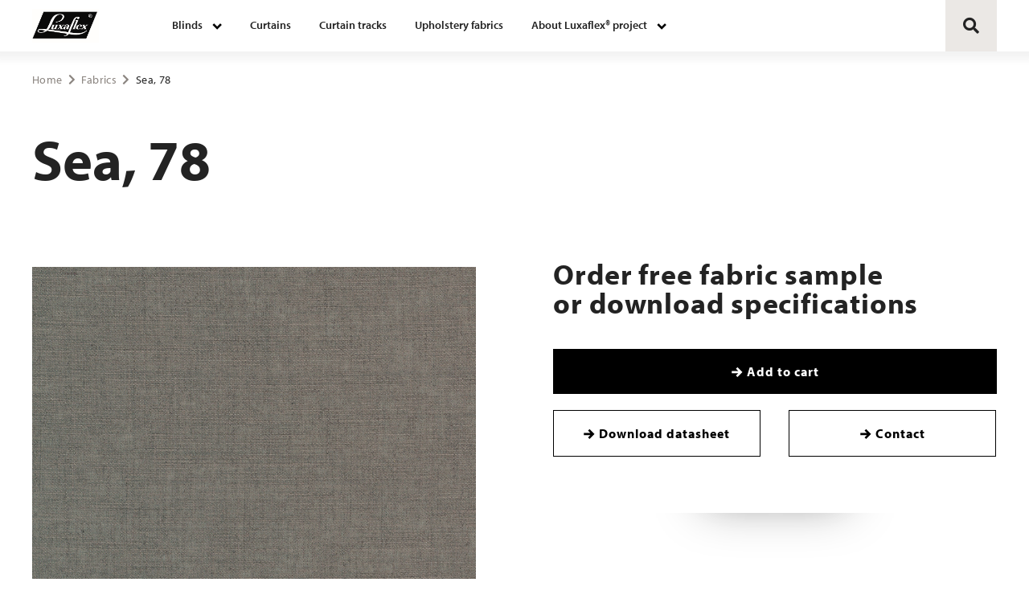

--- FILE ---
content_type: text/html; charset=UTF-8
request_url: https://www.luxaflexproject-scandinavia.com/fabrics/sea-78/
body_size: 135165
content:
<!doctype html>
<html class="no-js" lang="en">
<head>
    <meta http-equiv="Content-Type" content="text/html; charset=utf-8"/>
	<link rel="apple-touch-icon" sizes="57x57" href="https://www.luxaflexproject-scandinavia.com/wp-content/themes/luxaflex-theme/favicon/apple-icon-57x57.png">
	<link rel="apple-touch-icon" sizes="60x60" href="https://www.luxaflexproject-scandinavia.com/wp-content/themes/luxaflex-theme/favicon/apple-icon-60x60.png">
	<link rel="apple-touch-icon" sizes="72x72" href="https://www.luxaflexproject-scandinavia.com/wp-content/themes/luxaflex-theme/favicon/apple-icon-72x72.png">
	<link rel="apple-touch-icon" sizes="76x76" href="https://www.luxaflexproject-scandinavia.com/wp-content/themes/luxaflex-theme/favicon/apple-icon-76x76.png">
	<link rel="apple-touch-icon" sizes="114x114" href="https://www.luxaflexproject-scandinavia.com/wp-content/themes/luxaflex-theme/favicon/apple-icon-114x114.png">
	<link rel="apple-touch-icon" sizes="120x120" href="https://www.luxaflexproject-scandinavia.com/wp-content/themes/luxaflex-theme/favicon/apple-icon-120x120.png">
	<link rel="apple-touch-icon" sizes="144x144" href="https://www.luxaflexproject-scandinavia.com/wp-content/themes/luxaflex-theme/favicon/apple-icon-144x144.png">
	<link rel="apple-touch-icon" sizes="152x152" href="https://www.luxaflexproject-scandinavia.com/wp-content/themes/luxaflex-theme/favicon/apple-icon-152x152.png">
	<link rel="apple-touch-icon" sizes="180x180" href="https://www.luxaflexproject-scandinavia.com/wp-content/themes/luxaflex-theme/favicon/apple-icon-180x180.png">
	<link rel="icon" type="image/png" sizes="192x192"  href="https://www.luxaflexproject-scandinavia.com/wp-content/themes/luxaflex-theme/favicon/android-icon-192x192.png">
	<link rel="icon" type="image/png" sizes="32x32" href="https://www.luxaflexproject-scandinavia.com/wp-content/themes/luxaflex-theme/favicon/favicon-32x32.png">
	<link rel="icon" type="image/png" sizes="96x96" href="https://www.luxaflexproject-scandinavia.com/wp-content/themes/luxaflex-theme/favicon/favicon-96x96.png">
	<link rel="icon" type="image/png" sizes="16x16" href="https://www.luxaflexproject-scandinavia.com/wp-content/themes/luxaflex-theme/favicon/favicon-16x16.png">
	<link rel="manifest" href="https://www.luxaflexproject-scandinavia.com/wp-content/themes/luxaflex-theme/favicon/manifest.json">
	<meta name="msapplication-TileColor" content="#ffffff">
	<meta name="msapplication-TileImage" content="https://www.luxaflexproject-scandinavia.com/wp-content/themes/luxaflex-theme/favicon/ms-icon-144x144.png">
	<link rel="shortcut icon" href="https://www.luxaflexproject-scandinavia.com/wp-content/themes/luxaflex-theme/favicon/favicon.ico" type="image/x-icon">
	<link rel="icon" href="https://www.luxaflexproject-scandinavia.com/wp-content/themes/luxaflex-theme/favicon/favicon.ico" type="image/x-icon">
	<link rel="stylesheet" href="https://use.typekit.net/yan5pcu.css">
  <link rel="stylesheet" href="https://cdn.jsdelivr.net/npm/simple-scrollbar@latest/simple-scrollbar.css">
<script src="https://cdn.jsdelivr.net/npm/simple-scrollbar@latest/simple-scrollbar.min.js"></script>
	<meta name="theme-color" content="#ffffff">
    <meta name="viewport" content="width=device-width, initial-scale=1.0" />
    <title>Sea, 78 - Luxaflex Project</title>
    <link rel="stylesheet" href="https://use.fontawesome.com/releases/v5.0.13/css/all.css" integrity="sha384-DNOHZ68U8hZfKXOrtjWvjxusGo9WQnrNx2sqG0tfsghAvtVlRW3tvkXWZh58N9jp" crossorigin="anonymous">
    <link href="https://fonts.googleapis.com/icon?family=Material+Icons"
      rel="stylesheet">
      <script src="https://cdnjs.cloudflare.com/ajax/libs/jspdf/1.5.3/jspdf.debug.js" integrity="sha384-NaWTHo/8YCBYJ59830LTz/P4aQZK1sS0SneOgAvhsIl3zBu8r9RevNg5lHCHAuQ/" crossorigin="anonymous"></script>
	<script src="https://cdnjs.cloudflare.com/ajax/libs/html2canvas/0.4.1/html2canvas.js"></script>
	<meta name='robots' content='index, follow, max-image-preview:large, max-snippet:-1, max-video-preview:-1' />
	<style>img:is([sizes="auto" i], [sizes^="auto," i]) { contain-intrinsic-size: 3000px 1500px }</style>
	
	<!-- This site is optimized with the Yoast SEO plugin v26.8 - https://yoast.com/product/yoast-seo-wordpress/ -->
	<link rel="canonical" href="https://www.luxaflexproject-scandinavia.com/fabrics/sea-78/" />
	<meta property="og:locale" content="en_US" />
	<meta property="og:type" content="article" />
	<meta property="og:title" content="Sea, 78 - Luxaflex Project" />
	<meta property="og:url" content="https://www.luxaflexproject-scandinavia.com/fabrics/sea-78/" />
	<meta property="og:site_name" content="Luxaflex Project" />
	<meta property="article:modified_time" content="2020-04-20T08:24:33+00:00" />
	<meta property="og:image" content="https://www.luxaflexproject-scandinavia.com/wp-content/uploads/2020/02/sea-78.jpg" />
	<meta property="og:image:width" content="1500" />
	<meta property="og:image:height" content="1500" />
	<meta property="og:image:type" content="image/jpeg" />
	<meta name="twitter:card" content="summary_large_image" />
	<script type="application/ld+json" class="yoast-schema-graph">{"@context":"https://schema.org","@graph":[{"@type":"WebPage","@id":"https://www.luxaflexproject-scandinavia.com/fabrics/sea-78/","url":"https://www.luxaflexproject-scandinavia.com/fabrics/sea-78/","name":"Sea, 78 - Luxaflex Project","isPartOf":{"@id":"https://www.luxaflexproject-scandinavia.com/#website"},"primaryImageOfPage":{"@id":"https://www.luxaflexproject-scandinavia.com/fabrics/sea-78/#primaryimage"},"image":{"@id":"https://www.luxaflexproject-scandinavia.com/fabrics/sea-78/#primaryimage"},"thumbnailUrl":"https://www.luxaflexproject-scandinavia.com/wp-content/uploads/2020/02/sea-78.jpg","datePublished":"2020-02-10T13:51:42+00:00","dateModified":"2020-04-20T08:24:33+00:00","breadcrumb":{"@id":"https://www.luxaflexproject-scandinavia.com/fabrics/sea-78/#breadcrumb"},"inLanguage":"en-US","potentialAction":[{"@type":"ReadAction","target":["https://www.luxaflexproject-scandinavia.com/fabrics/sea-78/"]}]},{"@type":"ImageObject","inLanguage":"en-US","@id":"https://www.luxaflexproject-scandinavia.com/fabrics/sea-78/#primaryimage","url":"https://www.luxaflexproject-scandinavia.com/wp-content/uploads/2020/02/sea-78.jpg","contentUrl":"https://www.luxaflexproject-scandinavia.com/wp-content/uploads/2020/02/sea-78.jpg","width":1500,"height":1500},{"@type":"BreadcrumbList","@id":"https://www.luxaflexproject-scandinavia.com/fabrics/sea-78/#breadcrumb","itemListElement":[{"@type":"ListItem","position":1,"name":"Home","item":"https://www.luxaflexproject-scandinavia.com/"},{"@type":"ListItem","position":2,"name":"Fabrics","item":"https://www.luxaflexproject-scandinavia.com/fabrics/"},{"@type":"ListItem","position":3,"name":"Sea, 78"}]},{"@type":"WebSite","@id":"https://www.luxaflexproject-scandinavia.com/#website","url":"https://www.luxaflexproject-scandinavia.com/","name":"Luxaflex Project","description":"For project developers and architects","potentialAction":[{"@type":"SearchAction","target":{"@type":"EntryPoint","urlTemplate":"https://www.luxaflexproject-scandinavia.com/?s={search_term_string}"},"query-input":{"@type":"PropertyValueSpecification","valueRequired":true,"valueName":"search_term_string"}}],"inLanguage":"en-US"}]}</script>
	<!-- / Yoast SEO plugin. -->


<link rel='dns-prefetch' href='//code.jquery.com' />
<script type="text/javascript">
/* <![CDATA[ */
window._wpemojiSettings = {"baseUrl":"https:\/\/s.w.org\/images\/core\/emoji\/15.0.3\/72x72\/","ext":".png","svgUrl":"https:\/\/s.w.org\/images\/core\/emoji\/15.0.3\/svg\/","svgExt":".svg","source":{"concatemoji":"https:\/\/www.luxaflexproject-scandinavia.com\/wp-includes\/js\/wp-emoji-release.min.js"}};
/*! This file is auto-generated */
!function(i,n){var o,s,e;function c(e){try{var t={supportTests:e,timestamp:(new Date).valueOf()};sessionStorage.setItem(o,JSON.stringify(t))}catch(e){}}function p(e,t,n){e.clearRect(0,0,e.canvas.width,e.canvas.height),e.fillText(t,0,0);var t=new Uint32Array(e.getImageData(0,0,e.canvas.width,e.canvas.height).data),r=(e.clearRect(0,0,e.canvas.width,e.canvas.height),e.fillText(n,0,0),new Uint32Array(e.getImageData(0,0,e.canvas.width,e.canvas.height).data));return t.every(function(e,t){return e===r[t]})}function u(e,t,n){switch(t){case"flag":return n(e,"\ud83c\udff3\ufe0f\u200d\u26a7\ufe0f","\ud83c\udff3\ufe0f\u200b\u26a7\ufe0f")?!1:!n(e,"\ud83c\uddfa\ud83c\uddf3","\ud83c\uddfa\u200b\ud83c\uddf3")&&!n(e,"\ud83c\udff4\udb40\udc67\udb40\udc62\udb40\udc65\udb40\udc6e\udb40\udc67\udb40\udc7f","\ud83c\udff4\u200b\udb40\udc67\u200b\udb40\udc62\u200b\udb40\udc65\u200b\udb40\udc6e\u200b\udb40\udc67\u200b\udb40\udc7f");case"emoji":return!n(e,"\ud83d\udc26\u200d\u2b1b","\ud83d\udc26\u200b\u2b1b")}return!1}function f(e,t,n){var r="undefined"!=typeof WorkerGlobalScope&&self instanceof WorkerGlobalScope?new OffscreenCanvas(300,150):i.createElement("canvas"),a=r.getContext("2d",{willReadFrequently:!0}),o=(a.textBaseline="top",a.font="600 32px Arial",{});return e.forEach(function(e){o[e]=t(a,e,n)}),o}function t(e){var t=i.createElement("script");t.src=e,t.defer=!0,i.head.appendChild(t)}"undefined"!=typeof Promise&&(o="wpEmojiSettingsSupports",s=["flag","emoji"],n.supports={everything:!0,everythingExceptFlag:!0},e=new Promise(function(e){i.addEventListener("DOMContentLoaded",e,{once:!0})}),new Promise(function(t){var n=function(){try{var e=JSON.parse(sessionStorage.getItem(o));if("object"==typeof e&&"number"==typeof e.timestamp&&(new Date).valueOf()<e.timestamp+604800&&"object"==typeof e.supportTests)return e.supportTests}catch(e){}return null}();if(!n){if("undefined"!=typeof Worker&&"undefined"!=typeof OffscreenCanvas&&"undefined"!=typeof URL&&URL.createObjectURL&&"undefined"!=typeof Blob)try{var e="postMessage("+f.toString()+"("+[JSON.stringify(s),u.toString(),p.toString()].join(",")+"));",r=new Blob([e],{type:"text/javascript"}),a=new Worker(URL.createObjectURL(r),{name:"wpTestEmojiSupports"});return void(a.onmessage=function(e){c(n=e.data),a.terminate(),t(n)})}catch(e){}c(n=f(s,u,p))}t(n)}).then(function(e){for(var t in e)n.supports[t]=e[t],n.supports.everything=n.supports.everything&&n.supports[t],"flag"!==t&&(n.supports.everythingExceptFlag=n.supports.everythingExceptFlag&&n.supports[t]);n.supports.everythingExceptFlag=n.supports.everythingExceptFlag&&!n.supports.flag,n.DOMReady=!1,n.readyCallback=function(){n.DOMReady=!0}}).then(function(){return e}).then(function(){var e;n.supports.everything||(n.readyCallback(),(e=n.source||{}).concatemoji?t(e.concatemoji):e.wpemoji&&e.twemoji&&(t(e.twemoji),t(e.wpemoji)))}))}((window,document),window._wpemojiSettings);
/* ]]> */
</script>
<style id='wp-emoji-styles-inline-css' type='text/css'>

	img.wp-smiley, img.emoji {
		display: inline !important;
		border: none !important;
		box-shadow: none !important;
		height: 1em !important;
		width: 1em !important;
		margin: 0 0.07em !important;
		vertical-align: -0.1em !important;
		background: none !important;
		padding: 0 !important;
	}
</style>
<link rel='stylesheet' id='wp-block-library-css' href='https://www.luxaflexproject-scandinavia.com/wp-includes/css/dist/block-library/style.min.css' type='text/css' media='all' />
<style id='classic-theme-styles-inline-css' type='text/css'>
/*! This file is auto-generated */
.wp-block-button__link{color:#fff;background-color:#32373c;border-radius:9999px;box-shadow:none;text-decoration:none;padding:calc(.667em + 2px) calc(1.333em + 2px);font-size:1.125em}.wp-block-file__button{background:#32373c;color:#fff;text-decoration:none}
</style>
<style id='global-styles-inline-css' type='text/css'>
:root{--wp--preset--aspect-ratio--square: 1;--wp--preset--aspect-ratio--4-3: 4/3;--wp--preset--aspect-ratio--3-4: 3/4;--wp--preset--aspect-ratio--3-2: 3/2;--wp--preset--aspect-ratio--2-3: 2/3;--wp--preset--aspect-ratio--16-9: 16/9;--wp--preset--aspect-ratio--9-16: 9/16;--wp--preset--color--black: #000000;--wp--preset--color--cyan-bluish-gray: #abb8c3;--wp--preset--color--white: #ffffff;--wp--preset--color--pale-pink: #f78da7;--wp--preset--color--vivid-red: #cf2e2e;--wp--preset--color--luminous-vivid-orange: #ff6900;--wp--preset--color--luminous-vivid-amber: #fcb900;--wp--preset--color--light-green-cyan: #7bdcb5;--wp--preset--color--vivid-green-cyan: #00d084;--wp--preset--color--pale-cyan-blue: #8ed1fc;--wp--preset--color--vivid-cyan-blue: #0693e3;--wp--preset--color--vivid-purple: #9b51e0;--wp--preset--gradient--vivid-cyan-blue-to-vivid-purple: linear-gradient(135deg,rgba(6,147,227,1) 0%,rgb(155,81,224) 100%);--wp--preset--gradient--light-green-cyan-to-vivid-green-cyan: linear-gradient(135deg,rgb(122,220,180) 0%,rgb(0,208,130) 100%);--wp--preset--gradient--luminous-vivid-amber-to-luminous-vivid-orange: linear-gradient(135deg,rgba(252,185,0,1) 0%,rgba(255,105,0,1) 100%);--wp--preset--gradient--luminous-vivid-orange-to-vivid-red: linear-gradient(135deg,rgba(255,105,0,1) 0%,rgb(207,46,46) 100%);--wp--preset--gradient--very-light-gray-to-cyan-bluish-gray: linear-gradient(135deg,rgb(238,238,238) 0%,rgb(169,184,195) 100%);--wp--preset--gradient--cool-to-warm-spectrum: linear-gradient(135deg,rgb(74,234,220) 0%,rgb(151,120,209) 20%,rgb(207,42,186) 40%,rgb(238,44,130) 60%,rgb(251,105,98) 80%,rgb(254,248,76) 100%);--wp--preset--gradient--blush-light-purple: linear-gradient(135deg,rgb(255,206,236) 0%,rgb(152,150,240) 100%);--wp--preset--gradient--blush-bordeaux: linear-gradient(135deg,rgb(254,205,165) 0%,rgb(254,45,45) 50%,rgb(107,0,62) 100%);--wp--preset--gradient--luminous-dusk: linear-gradient(135deg,rgb(255,203,112) 0%,rgb(199,81,192) 50%,rgb(65,88,208) 100%);--wp--preset--gradient--pale-ocean: linear-gradient(135deg,rgb(255,245,203) 0%,rgb(182,227,212) 50%,rgb(51,167,181) 100%);--wp--preset--gradient--electric-grass: linear-gradient(135deg,rgb(202,248,128) 0%,rgb(113,206,126) 100%);--wp--preset--gradient--midnight: linear-gradient(135deg,rgb(2,3,129) 0%,rgb(40,116,252) 100%);--wp--preset--font-size--small: 13px;--wp--preset--font-size--medium: 20px;--wp--preset--font-size--large: 36px;--wp--preset--font-size--x-large: 42px;--wp--preset--spacing--20: 0.44rem;--wp--preset--spacing--30: 0.67rem;--wp--preset--spacing--40: 1rem;--wp--preset--spacing--50: 1.5rem;--wp--preset--spacing--60: 2.25rem;--wp--preset--spacing--70: 3.38rem;--wp--preset--spacing--80: 5.06rem;--wp--preset--shadow--natural: 6px 6px 9px rgba(0, 0, 0, 0.2);--wp--preset--shadow--deep: 12px 12px 50px rgba(0, 0, 0, 0.4);--wp--preset--shadow--sharp: 6px 6px 0px rgba(0, 0, 0, 0.2);--wp--preset--shadow--outlined: 6px 6px 0px -3px rgba(255, 255, 255, 1), 6px 6px rgba(0, 0, 0, 1);--wp--preset--shadow--crisp: 6px 6px 0px rgba(0, 0, 0, 1);}:where(.is-layout-flex){gap: 0.5em;}:where(.is-layout-grid){gap: 0.5em;}body .is-layout-flex{display: flex;}.is-layout-flex{flex-wrap: wrap;align-items: center;}.is-layout-flex > :is(*, div){margin: 0;}body .is-layout-grid{display: grid;}.is-layout-grid > :is(*, div){margin: 0;}:where(.wp-block-columns.is-layout-flex){gap: 2em;}:where(.wp-block-columns.is-layout-grid){gap: 2em;}:where(.wp-block-post-template.is-layout-flex){gap: 1.25em;}:where(.wp-block-post-template.is-layout-grid){gap: 1.25em;}.has-black-color{color: var(--wp--preset--color--black) !important;}.has-cyan-bluish-gray-color{color: var(--wp--preset--color--cyan-bluish-gray) !important;}.has-white-color{color: var(--wp--preset--color--white) !important;}.has-pale-pink-color{color: var(--wp--preset--color--pale-pink) !important;}.has-vivid-red-color{color: var(--wp--preset--color--vivid-red) !important;}.has-luminous-vivid-orange-color{color: var(--wp--preset--color--luminous-vivid-orange) !important;}.has-luminous-vivid-amber-color{color: var(--wp--preset--color--luminous-vivid-amber) !important;}.has-light-green-cyan-color{color: var(--wp--preset--color--light-green-cyan) !important;}.has-vivid-green-cyan-color{color: var(--wp--preset--color--vivid-green-cyan) !important;}.has-pale-cyan-blue-color{color: var(--wp--preset--color--pale-cyan-blue) !important;}.has-vivid-cyan-blue-color{color: var(--wp--preset--color--vivid-cyan-blue) !important;}.has-vivid-purple-color{color: var(--wp--preset--color--vivid-purple) !important;}.has-black-background-color{background-color: var(--wp--preset--color--black) !important;}.has-cyan-bluish-gray-background-color{background-color: var(--wp--preset--color--cyan-bluish-gray) !important;}.has-white-background-color{background-color: var(--wp--preset--color--white) !important;}.has-pale-pink-background-color{background-color: var(--wp--preset--color--pale-pink) !important;}.has-vivid-red-background-color{background-color: var(--wp--preset--color--vivid-red) !important;}.has-luminous-vivid-orange-background-color{background-color: var(--wp--preset--color--luminous-vivid-orange) !important;}.has-luminous-vivid-amber-background-color{background-color: var(--wp--preset--color--luminous-vivid-amber) !important;}.has-light-green-cyan-background-color{background-color: var(--wp--preset--color--light-green-cyan) !important;}.has-vivid-green-cyan-background-color{background-color: var(--wp--preset--color--vivid-green-cyan) !important;}.has-pale-cyan-blue-background-color{background-color: var(--wp--preset--color--pale-cyan-blue) !important;}.has-vivid-cyan-blue-background-color{background-color: var(--wp--preset--color--vivid-cyan-blue) !important;}.has-vivid-purple-background-color{background-color: var(--wp--preset--color--vivid-purple) !important;}.has-black-border-color{border-color: var(--wp--preset--color--black) !important;}.has-cyan-bluish-gray-border-color{border-color: var(--wp--preset--color--cyan-bluish-gray) !important;}.has-white-border-color{border-color: var(--wp--preset--color--white) !important;}.has-pale-pink-border-color{border-color: var(--wp--preset--color--pale-pink) !important;}.has-vivid-red-border-color{border-color: var(--wp--preset--color--vivid-red) !important;}.has-luminous-vivid-orange-border-color{border-color: var(--wp--preset--color--luminous-vivid-orange) !important;}.has-luminous-vivid-amber-border-color{border-color: var(--wp--preset--color--luminous-vivid-amber) !important;}.has-light-green-cyan-border-color{border-color: var(--wp--preset--color--light-green-cyan) !important;}.has-vivid-green-cyan-border-color{border-color: var(--wp--preset--color--vivid-green-cyan) !important;}.has-pale-cyan-blue-border-color{border-color: var(--wp--preset--color--pale-cyan-blue) !important;}.has-vivid-cyan-blue-border-color{border-color: var(--wp--preset--color--vivid-cyan-blue) !important;}.has-vivid-purple-border-color{border-color: var(--wp--preset--color--vivid-purple) !important;}.has-vivid-cyan-blue-to-vivid-purple-gradient-background{background: var(--wp--preset--gradient--vivid-cyan-blue-to-vivid-purple) !important;}.has-light-green-cyan-to-vivid-green-cyan-gradient-background{background: var(--wp--preset--gradient--light-green-cyan-to-vivid-green-cyan) !important;}.has-luminous-vivid-amber-to-luminous-vivid-orange-gradient-background{background: var(--wp--preset--gradient--luminous-vivid-amber-to-luminous-vivid-orange) !important;}.has-luminous-vivid-orange-to-vivid-red-gradient-background{background: var(--wp--preset--gradient--luminous-vivid-orange-to-vivid-red) !important;}.has-very-light-gray-to-cyan-bluish-gray-gradient-background{background: var(--wp--preset--gradient--very-light-gray-to-cyan-bluish-gray) !important;}.has-cool-to-warm-spectrum-gradient-background{background: var(--wp--preset--gradient--cool-to-warm-spectrum) !important;}.has-blush-light-purple-gradient-background{background: var(--wp--preset--gradient--blush-light-purple) !important;}.has-blush-bordeaux-gradient-background{background: var(--wp--preset--gradient--blush-bordeaux) !important;}.has-luminous-dusk-gradient-background{background: var(--wp--preset--gradient--luminous-dusk) !important;}.has-pale-ocean-gradient-background{background: var(--wp--preset--gradient--pale-ocean) !important;}.has-electric-grass-gradient-background{background: var(--wp--preset--gradient--electric-grass) !important;}.has-midnight-gradient-background{background: var(--wp--preset--gradient--midnight) !important;}.has-small-font-size{font-size: var(--wp--preset--font-size--small) !important;}.has-medium-font-size{font-size: var(--wp--preset--font-size--medium) !important;}.has-large-font-size{font-size: var(--wp--preset--font-size--large) !important;}.has-x-large-font-size{font-size: var(--wp--preset--font-size--x-large) !important;}
:where(.wp-block-post-template.is-layout-flex){gap: 1.25em;}:where(.wp-block-post-template.is-layout-grid){gap: 1.25em;}
:where(.wp-block-columns.is-layout-flex){gap: 2em;}:where(.wp-block-columns.is-layout-grid){gap: 2em;}
:root :where(.wp-block-pullquote){font-size: 1.5em;line-height: 1.6;}
</style>
<link rel='stylesheet' id='search-filter-plugin-styles-css' href='https://www.luxaflexproject-scandinavia.com/wp-content/plugins/search-filter-pro/public/assets/css/search-filter.min.css' type='text/css' media='all' />
<link rel='stylesheet' id='foundation-css' href='https://www.luxaflexproject-scandinavia.com/wp-content/themes/luxaflex-theme/css/foundation.min.css' async='async' type='text/css' media='all' />
<link rel='stylesheet' id='theme_css-css' href='https://www.luxaflexproject-scandinavia.com/wp-content/themes/luxaflex-theme/style.css' async='async' type='text/css' media='all' />
<script type="text/javascript" src="https://code.jquery.com/jquery-2.2.0.min.js" id="jquery-js"></script>
<script type="text/javascript" id="search-filter-plugin-build-js-extra">
/* <![CDATA[ */
var SF_LDATA = {"ajax_url":"https:\/\/www.luxaflexproject-scandinavia.com\/wp-admin\/admin-ajax.php","home_url":"https:\/\/www.luxaflexproject-scandinavia.com\/"};
/* ]]> */
</script>
<script type="text/javascript" src="https://www.luxaflexproject-scandinavia.com/wp-content/plugins/search-filter-pro/public/assets/js/search-filter-build.min.js" id="search-filter-plugin-build-js"></script>
<script type="text/javascript" src="https://www.luxaflexproject-scandinavia.com/wp-content/plugins/search-filter-pro/public/assets/js/chosen.jquery.min.js" id="search-filter-plugin-chosen-js"></script>
<link rel="https://api.w.org/" href="https://www.luxaflexproject-scandinavia.com/wp-json/" /><link rel="EditURI" type="application/rsd+xml" title="RSD" href="https://www.luxaflexproject-scandinavia.com/xmlrpc.php?rsd" />
<meta name="generator" content="WordPress 6.7.4" />
<link rel='shortlink' href='https://www.luxaflexproject-scandinavia.com/?p=3464' />
<link rel="alternate" title="oEmbed (JSON)" type="application/json+oembed" href="https://www.luxaflexproject-scandinavia.com/wp-json/oembed/1.0/embed?url=https%3A%2F%2Fwww.luxaflexproject-scandinavia.com%2Ffabrics%2Fsea-78%2F" />
<link rel="alternate" title="oEmbed (XML)" type="text/xml+oembed" href="https://www.luxaflexproject-scandinavia.com/wp-json/oembed/1.0/embed?url=https%3A%2F%2Fwww.luxaflexproject-scandinavia.com%2Ffabrics%2Fsea-78%2F&#038;format=xml" />
	<!-- Google tag (gtag.js) -->
	<script async src="https://www.googletagmanager.com/gtag/js?id=UA-151583475-2"></script>
	<script>
		window.dataLayer = window.dataLayer || [];
		function gtag(){dataLayer.push(arguments);}
		gtag('js', new Date());

		gtag('config', 'UA-151583475-2');
	</script>
	<!-- Google Tag Manager -->

	<script>(function(w,d,s,l,i){w[l]=w[l]||[];w[l].push({'gtm.start':

														  new Date().getTime(),event:'gtm.js'});var f=d.getElementsByTagName(s)[0],

			j=d.createElement(s),dl=l!='dataLayer'?'&l='+l:'';j.async=true;j.src=

				'https://www.googletagmanager.com/gtm.js?id='+i+dl;f.parentNode.insertBefore(j,f);

								})(window,document,'script','dataLayer','GTM-KBQJXC97');</script>

	<!-- End Google Tag Manager -->

</head>
<body data-rsssl=1 class="fabrics-template-default single single-fabrics postid-3464">
	<!-- Google Tag Manager (noscript) -->

<noscript><iframe src=https://www.googletagmanager.com/ns.html?id=GTM-KBQJXC97

height="0" width="0" style="display:none;visibility:hidden"></iframe></noscript>

<!-- End Google Tag Manager (noscript) -->
<nav>
  <div id="logo">
    <a href="https://www.luxaflexproject-scandinavia.com"><img src="https://www.luxaflexproject-scandinavia.com/wp-content/uploads/2019/10/Luxaflex-1.jpg"></a>
  </div>
  <div id="menu-wrapper">
    <ul class="web dropdown menu" data-dropdown-menu id="menu-topbar-menu"><li id="menu-item-1629" class="menu-item menu-item-type-post_type menu-item-object-page menu-item-has-children has-dropdown menu-item-1629"><a href="https://www.luxaflexproject-scandinavia.com/our-products/">Blinds</a>
<ul class="sub-menu">
	<li id="menu-item-8254" class="menu-item menu-item-type-post_type menu-item-object-producten menu-item-8254"><a href="https://www.luxaflexproject-scandinavia.com/products/outdoor-screens/">Outdoor Screens</a></li>
	<li id="menu-item-8256" class="menu-item menu-item-type-post_type menu-item-object-producten menu-item-8256"><a href="https://www.luxaflexproject-scandinavia.com/products/roller-blinds-std/">Roller Blinds STD</a></li>
	<li id="menu-item-8257" class="menu-item menu-item-type-post_type menu-item-object-producten menu-item-8257"><a href="https://www.luxaflexproject-scandinavia.com/products/roller-blinds-xl/">Roller Blinds XL</a></li>
	<li id="menu-item-8258" class="menu-item menu-item-type-post_type menu-item-object-producten menu-item-8258"><a href="https://www.luxaflexproject-scandinavia.com/products/roller-blinds-xxl/">Roller Blinds XXL</a></li>
	<li id="menu-item-8260" class="menu-item menu-item-type-post_type menu-item-object-producten menu-item-8260"><a href="https://www.luxaflexproject-scandinavia.com/products/vertical-blinds/">Vertical Blinds</a></li>
	<li id="menu-item-8252" class="menu-item menu-item-type-post_type menu-item-object-producten menu-item-8252"><a href="https://www.luxaflexproject-scandinavia.com/products/duette-shades/">Duette® Shades</a></li>
	<li id="menu-item-8255" class="menu-item menu-item-type-post_type menu-item-object-producten menu-item-8255"><a href="https://www.luxaflexproject-scandinavia.com/products/pleated-blinds/">Pleated Blinds</a></li>
	<li id="menu-item-8259" class="menu-item menu-item-type-post_type menu-item-object-producten menu-item-8259"><a href="https://www.luxaflexproject-scandinavia.com/products/venetian-blind/">Venetian Blind</a></li>
	<li id="menu-item-8253" class="menu-item menu-item-type-post_type menu-item-object-producten menu-item-8253"><a href="https://www.luxaflexproject-scandinavia.com/products/exclusive-products/">Exclusive products</a></li>
</ul>
</li>
<li id="menu-item-8247" class="menu-item menu-item-type-post_type menu-item-object-producten menu-item-8247"><a href="https://www.luxaflexproject-scandinavia.com/products/curtains/">Curtains</a></li>
<li id="menu-item-8246" class="menu-item menu-item-type-post_type menu-item-object-producten menu-item-8246"><a href="https://www.luxaflexproject-scandinavia.com/products/curtain-tracks/">Curtain tracks</a></li>
<li id="menu-item-8248" class="menu-item menu-item-type-post_type menu-item-object-producten menu-item-8248"><a href="https://www.luxaflexproject-scandinavia.com/products/upholstery-fabrics/">Upholstery fabrics</a></li>
<li id="menu-item-160" class="menu-item menu-item-type-custom menu-item-object-custom menu-item-has-children has-dropdown menu-item-160"><a>About Luxaflex® project</a>
<ul class="sub-menu">
	<li id="menu-item-130" class="menu-item menu-item-type-post_type menu-item-object-page menu-item-130"><a href="https://www.luxaflexproject-scandinavia.com/about-luxaflex-project/">About Luxaflex® Project</a></li>
	<li id="menu-item-51" class="menu-item menu-item-type-post_type menu-item-object-page menu-item-51"><a href="https://www.luxaflexproject-scandinavia.com/our-solutions/">Solutions</a></li>
	<li id="menu-item-50" class="menu-item menu-item-type-post_type menu-item-object-page menu-item-50"><a href="https://www.luxaflexproject-scandinavia.com/our-projects/">Projects</a></li>
	<li id="menu-item-1809" class="menu-item menu-item-type-post_type menu-item-object-page menu-item-1809"><a href="https://www.luxaflexproject-scandinavia.com/about-luxaflex-project/manufacturing-and-production/">Manufacturing and production</a></li>
	<li id="menu-item-8251" class="menu-item menu-item-type-post_type menu-item-object-page menu-item-8251"><a href="https://www.luxaflexproject-scandinavia.com/about-luxaflex-project/dealers/">Dealers</a></li>
	<li id="menu-item-1458" class="menu-item menu-item-type-post_type menu-item-object-page menu-item-1458"><a href="https://www.luxaflexproject-scandinavia.com/about-luxaflex-project/showroom-contact/">Showroom &#038; Contact</a></li>
</ul>
</li>
</ul>  </div>
	<div id="mobilemenu-button">
		<i class="fas fa-bars"></i>
		<i class="fas fa-times"></i>
	</div>
  <div id="search-button">
    <i class="fas fa-search"></i>
    <i class="fas fa-times"></i>
  </div>
</nav>
<div id="search-wrapper">
  <form class="top-search" role="search" method="get" id="searchform" action="https://www.luxaflexproject-scandinavia.com/">
      <input type="text" value="" name="s" id="s" placeholder="Type your search term here..."/>
      <input name="submit" type="submit" value="" class="fas fa-search">
  </form>
</div>
<div id="mobilemenu-wrapper">
	<ul class="mobile accordion menu" data-accordion-menu id="menu-topbar-menu-1"><li class="menu-item menu-item-type-post_type menu-item-object-page menu-item-has-children has-dropdown menu-item-1629"><a href="https://www.luxaflexproject-scandinavia.com/our-products/">Blinds</a>
<ul class="sub-menu">
	<li class="menu-item menu-item-type-post_type menu-item-object-producten menu-item-8254"><a href="https://www.luxaflexproject-scandinavia.com/products/outdoor-screens/">Outdoor Screens</a></li>
	<li class="menu-item menu-item-type-post_type menu-item-object-producten menu-item-8256"><a href="https://www.luxaflexproject-scandinavia.com/products/roller-blinds-std/">Roller Blinds STD</a></li>
	<li class="menu-item menu-item-type-post_type menu-item-object-producten menu-item-8257"><a href="https://www.luxaflexproject-scandinavia.com/products/roller-blinds-xl/">Roller Blinds XL</a></li>
	<li class="menu-item menu-item-type-post_type menu-item-object-producten menu-item-8258"><a href="https://www.luxaflexproject-scandinavia.com/products/roller-blinds-xxl/">Roller Blinds XXL</a></li>
	<li class="menu-item menu-item-type-post_type menu-item-object-producten menu-item-8260"><a href="https://www.luxaflexproject-scandinavia.com/products/vertical-blinds/">Vertical Blinds</a></li>
	<li class="menu-item menu-item-type-post_type menu-item-object-producten menu-item-8252"><a href="https://www.luxaflexproject-scandinavia.com/products/duette-shades/">Duette® Shades</a></li>
	<li class="menu-item menu-item-type-post_type menu-item-object-producten menu-item-8255"><a href="https://www.luxaflexproject-scandinavia.com/products/pleated-blinds/">Pleated Blinds</a></li>
	<li class="menu-item menu-item-type-post_type menu-item-object-producten menu-item-8259"><a href="https://www.luxaflexproject-scandinavia.com/products/venetian-blind/">Venetian Blind</a></li>
	<li class="menu-item menu-item-type-post_type menu-item-object-producten menu-item-8253"><a href="https://www.luxaflexproject-scandinavia.com/products/exclusive-products/">Exclusive products</a></li>
</ul>
</li>
<li class="menu-item menu-item-type-post_type menu-item-object-producten menu-item-8247"><a href="https://www.luxaflexproject-scandinavia.com/products/curtains/">Curtains</a></li>
<li class="menu-item menu-item-type-post_type menu-item-object-producten menu-item-8246"><a href="https://www.luxaflexproject-scandinavia.com/products/curtain-tracks/">Curtain tracks</a></li>
<li class="menu-item menu-item-type-post_type menu-item-object-producten menu-item-8248"><a href="https://www.luxaflexproject-scandinavia.com/products/upholstery-fabrics/">Upholstery fabrics</a></li>
<li class="menu-item menu-item-type-custom menu-item-object-custom menu-item-has-children has-dropdown menu-item-160"><a>About Luxaflex® project</a>
<ul class="sub-menu">
	<li class="menu-item menu-item-type-post_type menu-item-object-page menu-item-130"><a href="https://www.luxaflexproject-scandinavia.com/about-luxaflex-project/">About Luxaflex® Project</a></li>
	<li class="menu-item menu-item-type-post_type menu-item-object-page menu-item-51"><a href="https://www.luxaflexproject-scandinavia.com/our-solutions/">Solutions</a></li>
	<li class="menu-item menu-item-type-post_type menu-item-object-page menu-item-50"><a href="https://www.luxaflexproject-scandinavia.com/our-projects/">Projects</a></li>
	<li class="menu-item menu-item-type-post_type menu-item-object-page menu-item-1809"><a href="https://www.luxaflexproject-scandinavia.com/about-luxaflex-project/manufacturing-and-production/">Manufacturing and production</a></li>
	<li class="menu-item menu-item-type-post_type menu-item-object-page menu-item-8251"><a href="https://www.luxaflexproject-scandinavia.com/about-luxaflex-project/dealers/">Dealers</a></li>
	<li class="menu-item menu-item-type-post_type menu-item-object-page menu-item-1458"><a href="https://www.luxaflexproject-scandinavia.com/about-luxaflex-project/showroom-contact/">Showroom &#038; Contact</a></li>
</ul>
</li>
</ul></div>
<main>
      <a href="https://www.luxaflexproject-scandinavia.com/order-free-sample" class="shopcart empty">
          <span class="icon">
      </span>
      <span class="ammount">
        0      </span>
    </a>
<!-- -->
<script>
	var leValues = [];
	var laundryCare = [];
	var materialInformation = [];
	var ecoTax = [];
	var notes = "";
	var notesTwo = "";
	var standards = "";
</script>
<!-- -->
<p id="breadcrumbs"><span><span><a href="https://www.luxaflexproject-scandinavia.com/">Home</a></span> <i class="fas fa-chevron-right"></i> <span><a href="https://www.luxaflexproject-scandinavia.com/fabrics/">Fabrics</a></span> <i class="fas fa-chevron-right"></i> <span class="breadcrumb_last" aria-current="page">Sea, 78</span></span></p><!-- -->
<section id="tekst-header">
	<div class="header">
		<h1>Sea, 78</h1>
	</div>
</section>
<!-- -->
<section id="fabric-single">
	<div class="fabric-single-image" style="background-image: url(https://www.luxaflexproject-scandinavia.com/wp-content/uploads/2020/02/sea-78.jpg);"></div>
	<div class="fabric-single-controls">
		<div class="shadow-wrapper">
			<div class="cta"><p>Order free fabric sample<br />
or download specifications</p>
</div>
							<p class="add-to-cart" id="3464"><span></span>Add to cart</p>
										<p class="save-to-pdf" id="toPDF"><span></span>Download datasheet</p>
						<a href="https://www.luxaflexproject-scandinavia.com/about-luxaflex-projects/showroom-contact/" class="contact"><span></span>Contact</a>
		</div>
	</div>
	<div class="fabric-single-details-left">
				<div class="colour-variations">
			<h2>Colour variations</h2>
			<span>
									<a href="https://www.luxaflexproject-scandinavia.com/fabrics/sea-00-2/" style="background-image: url('https://www.luxaflexproject-scandinavia.com/wp-content/uploads/2020/02/sea-00.jpg'); background-size: cover; background-position: center;" title="sea-00"></a>
									<a href="https://www.luxaflexproject-scandinavia.com/fabrics/sea-01/" style="background-image: url('https://www.luxaflexproject-scandinavia.com/wp-content/uploads/2020/02/sea-01.jpg'); background-size: cover; background-position: center;" title="sea-01"></a>
									<a href="https://www.luxaflexproject-scandinavia.com/fabrics/sea-09/" style="background-image: url('https://www.luxaflexproject-scandinavia.com/wp-content/uploads/2020/02/sea-09.jpg'); background-size: cover; background-position: center;" title="sea-09"></a>
									<a href="https://www.luxaflexproject-scandinavia.com/fabrics/sea-93/" style="background-image: url('https://www.luxaflexproject-scandinavia.com/wp-content/uploads/2020/02/sea-93.jpg'); background-size: cover; background-position: center;" title="sea-93"></a>
									<a href="https://www.luxaflexproject-scandinavia.com/fabrics/sea-98/" style="background-image: url('https://www.luxaflexproject-scandinavia.com/wp-content/uploads/2020/02/sea-98.jpg'); background-size: cover; background-position: center;" title="sea-98"></a>
									<a href="https://www.luxaflexproject-scandinavia.com/fabrics/sea-50/" style="background-image: url('https://www.luxaflexproject-scandinavia.com/wp-content/uploads/2020/02/sea-50.jpg'); background-size: cover; background-position: center;" title="sea-50"></a>
									<a href="https://www.luxaflexproject-scandinavia.com/fabrics/sea-87/" style="background-image: url('https://www.luxaflexproject-scandinavia.com/wp-content/uploads/2020/02/sea-87.jpg'); background-size: cover; background-position: center;" title="sea-87"></a>
									<a href="https://www.luxaflexproject-scandinavia.com/fabrics/sea-54/" style="background-image: url('https://www.luxaflexproject-scandinavia.com/wp-content/uploads/2020/02/sea-54.jpg'); background-size: cover; background-position: center;" title="sea-54"></a>
									<a href="https://www.luxaflexproject-scandinavia.com/fabrics/sea-78/" style="background-image: url('https://www.luxaflexproject-scandinavia.com/wp-content/uploads/2020/02/sea-78.jpg'); background-size: cover; background-position: center;" title="sea-78"></a>
									<a href="https://www.luxaflexproject-scandinavia.com/fabrics/sea-08/" style="background-image: url('https://www.luxaflexproject-scandinavia.com/wp-content/uploads/2020/04/sea-08.jpg'); background-size: cover; background-position: center;" title="sea-08"></a>
							</span>
		</div>
			<div class="light-energy-values">
			<h2>Light and Energy values</h2>
			<table>
				<tbody>
																																																																																														</tbody>
			</table>
			<script>if (leValues.length < 1) { $('.light-energy-values').children('h2').remove(); }</script>
		</div>
	</div>
	<div class="fabric-single-details-right">
		<div class="material-information">
			<h2>Material information</h2>
			<table>
				<tbody>
											<tr id="product-name"><td class="name">Product</td><td class="value">Curtains</td></tr>
						<script>materialInformation.push($('#product-name').children('.name').html() + ': ' + $('#product-name').children('.value').html());</script>
										<!-- ADD PRODUCTS WHERE FABRICS CONTAINS THIS FABRIC -->
										<tr>
						<td class="name">Laundry care</td>
						<td class="value">
															<img id="60-degree-laundry" class="washing-icons" src="https://www.luxaflexproject-scandinavia.com/wp-content/themes/luxaflex-theme/img/washing/60-degree-laundry.svg" title="60 degree laundry" />
								<script>laundryCare.push($('#60-degree-laundry').attr('title'));</script>
															<img id="Do-not-bleach" class="washing-icons" src="https://www.luxaflexproject-scandinavia.com/wp-content/themes/luxaflex-theme/img/washing/do-not-bleach.svg" title="Do not bleach" />
								<script>laundryCare.push($('#Do-not-bleach').attr('title'));</script>
															<img id="Iron-on-medium-heat" class="washing-icons" src="https://www.luxaflexproject-scandinavia.com/wp-content/themes/luxaflex-theme/img/washing/hot-iron.svg" title="Iron on medium heat" />
								<script>laundryCare.push($('#Iron-on-medium-heat').attr('title'));</script>
															<img id="Gentle-clean-with-PCE" class="washing-icons" src="https://www.luxaflexproject-scandinavia.com/wp-content/themes/luxaflex-theme/img/washing/gentle-clean-p.svg" title="Gentle clean with PCE" />
								<script>laundryCare.push($('#Gentle-clean-with-PCE').attr('title'));</script>
															<img id="Do-not-tumble-dry" class="washing-icons" src="https://www.luxaflexproject-scandinavia.com/wp-content/themes/luxaflex-theme/img/washing/do-not-tumble-dry.svg" title="Do not tumble dry" />
								<script>laundryCare.push($('#Do-not-tumble-dry').attr('title'));</script>
													</td>
					</tr>
																						<tr id="transparency"><td class="name">Transparency</td><td class="value">Semi-transparent</td></tr>
							<script>materialInformation.push($('#transparency').children('.name').html() + ': ' + $('#transparency').children('.value').html());</script>
																	<tr id="material-composition"><td class="name">Material Composition</td><td class="value">50% PE flame retardant / 50% PE Bionic</td></tr>
							<script>materialInformation.push($('#material-composition').children('.name').html() + ': ' + $('#material-composition').children('.value').html());</script>
																						<tr id="real-colour"><td class="name">Colour</td><td class="value">Brown</td></tr>
							<script>materialInformation.push($('#real-colour').children('.name').html() + ': ' + $('#real-colour').children('.value').html());</script>
																	<tr id="weight"><td class="name">Weight</td><td class="value">396 g/m1</td></tr>
							<script>materialInformation.push($('#weight').children('.name').html() + ': ' + $('#weight').children('.value').html());</script>
																						<tr id="fabric-height"><td class="name">Fabric height</td><td class="value">300 cm</td></tr>
							<script>materialInformation.push($('#fabric-height').children('.name').html() + ': ' + $('#fabric-height').children('.value').html());</script>
																																					<tr id="flame-retardant" style="border-bottom:0"><td class="name">Flame retardant</td><td class="value">BS 5867 part 2 type C, ISO 6940 / 6941,</td></tr>
							<script>materialInformation.push($('#flame-retardant').children('.name').html() + ': ' + $('#flame-retardant').children('.value').html());</script>
																	<tr id="flame-retardant_2"><td class="name"></td><td class="value">DIN 4102-B1, NF 92-507 M1</td></tr>
							<script>materialInformation.push('           ' + $('#flame-retardant_2').children('.value').html());</script>
																	<tr id="light-fastness" style="border-top:1px solid #bfb7af"><td class="name">Light fastness</td><td class="value">5</td></tr>
							<script>materialInformation.push($('#light-fastness').children('.name').html() + ': ' + $('#light-fastness').children('.value').html());</script>
																																															<tr id="shrinkage"><td class="name">Shrinkage</td><td class="value">&lt;1%</td></tr>
							<script>materialInformation.push($('#shrinkage').children('.name').html() + ': ' + $('#shrinkage').children('.value').html());</script>
																																<tr id="notes"><td class="name">Other</td><td class="value">Added recycled shoreline plastics. Folded and sewn hem. Also available as Roman Shades.</td></tr>
							<script>notes = $('#notes').children('.value').html();</script>
														</tbody>
			</table>
		</div>
		<div class="ecotax">
			<h2>Eco symbols</h2>
			<p>
							</p>
			<p>
				<a href="https://www.luxaflexproject-scandinavia.com/about-luxaflex-project/symbols" class="views-symbols-button">View symbol explanations</a>
			</p>
			<script>if (ecoTax.length < 1) { $('.ecotax').children('h2').remove(); }</script>
		</div>
	</div>
</section>
<!-- -->
<div class="watermark-hidden">https://www.luxaflexproject-scandinavia.com/wp-content/uploads/2020/01/watermark.png</div>
<script>var waterMark = $('.watermark-hidden').html(); console.log(waterMark);</script>
<!-- -->
<script>
$(document).on('click','.add-to-cart', function(){
	var id = $(this).attr('id');
	var data = { 'action': 'addtocart', 'id' : id };
	request = $.ajax({
			url:'https://www.luxaflexproject-scandinavia.com/wp-admin/admin-ajax.php',
			data:data,
			type:'POST',
			success:function(data){
				$('.fabric-single-controls').html(data);
				refreshcounter();
			}
	});
	return false;
});

$(document).on('click','.save-to-pdf', function() {
	var doc = new jsPDF('p', 'mm');
	doc.addFileToVFS("myriad.ttf","AAEAAAAQAQAABAAAQkFTRQgQKUcAAc8cAAAAbEZGVE1DzILBAAHPiAAAABxHREVGF1ETsgABZigAAABiR1BPU0HCiaUAAXwwAABS7EdTVUIPEhT9AAFmjAAAFaRPUy8yfptAHwAAAYgAAABgY21hcN3NmAUAAA8MAAAEnmdhc3D//[base64]/wYEZgO4AAAACAACAAAAAAAAAAEAAALu/wYAyASE/2P/YgRmAAEAAAAAAAAAAAAAAAAAAANIAAEAAANJAFIABwAAAAAAAgAAAAEAAQAAAEAAAAAAAAAAAgGhAZAABQAIAooCWAAAAEsCigJYAAABXgAyASIAAAILBQMDBAMCAgSgAAKvUAAgSwAAAAAAAAAAQURCRQBAACD7BALu/wYAyAO4APoAAAGfAAAAAAHkAqIAAAAgAAQB9AAAAAAAAAFNAAAA1AAAAOYAOAFRADMB8QAlAgEAQQMYAB4CXQAfALwAMwEcAEABHAAUAZ8AHgJUACgAzwARATMAHgDPADQBV///AgEAJAIBAGgCAQAtAgEAKgIBAA8CAQAqAgEAIgIBADkCAQAlAgEAKQDPADQAzwARAlQAQgJUACgCVABCAZYAMwLhACsCZAAZAh4ATAJEACQCmgBMAewATAHnAEwChgAkAowATADvAEwBcgAEAh4ATAHYAEwDJAA6ApIATAKxACQCFABMArEAJAIaAEwB7QAqAfH//wKHAEsCLgAEA04ADwI7ABkCHQANAikAHgEcAFIBVQACARwAEwJUADwB9AAAASwAFgHiACMCOQBFAcAAJgI0ACYB9QAmASQADgIvACYCKwBJAOoAPgDz/[base64]//wJJACQB7ABMAewATAHsAEwB7ABMAO//5wDvAEMA7//vAO//6wKf//4CkgBMArEAJAKxACQCsQAkArEAJAKxACQCVAAoArEAJAKHAEsChwBLAocASwKHAEsCHQANAhMATAIkAEkB4gAjAeIAIwHiACMB4gAjAeIAIwHiACMDBQAkAb8AJgH1ACYB9QAmAfUAJgH1ACYA6v/lAOoAQwDq//gA6v/mAh0AJgIrAEUCJQAmAiUAJgIlACYCJQAmAiUAJgJUACgCJQAmAicARgInAEYCJwBGAicARgHXAAkCOQBJAdcACQJkABkB4gAjAmQAGQHiACMCZAAZAeIAIwJEACQBwAAmAkQAJAHAACYCRAAkAcAAJgJEACQBwAAmApoATAI+ACYCn//+AjQAJgHsAEwB9QAmAewATAH1ACYB7ABMAfUAJgHsAEwB9QAmAewATAH1ACYChgAkAi8AJgKGACQCLwAmAoYAJAIvACYChgAkAi8AJgKMAEwCK//wApEAFQIr//wA7//8AOr/+gDvAAEA6gAFAO///ADq//wA7wAcAOoAGgDvAEcA6gBJAmEATAHdAD4BcgAEAPP/0wIeAEwB1QBJAdUASQHYAEwA7AA9AdgATADsACMB2ABMAPQASQHYAEwBEABJAdz//ADyAAkCkgBMAisARQKSAEwCKwBFApIATAIrAEUCKwASApIATAIrAEUCsQAkAiUAJgKxACQCJQAmArEAJAIlACYDfgAkA18AJgIaAEwBRwBFAhoATAFHACsCGgBMAUcANgHtACoBjAAnAe0AKgGMACcB7QAqAYwAJwHtACoBjAAnAfH//wFLABIB8f//AVMAEgHx//8BSwASAocASwInAEYChwBLAicARgKHAEsCJwBGAocASwInAEYChwBLAicARgKHAEsCJwBGA04ADwLgABICHQANAdcACQIdAA0CKQAeAawAEgIpAB4BrAASAikAHgGsABICAQALArEAJAIpACYCpQBLAicARgJkABkB4gAjAxT//wMFACQCsQAkAiUAJgHtACoBjAAnAfH//wFLABIB4AAfAasAFAIdAA0B1wAJASwAGQEsABcBLAAmASwAGgEsAFkBLAApASwAPwEsABsBLAAsANkAHgEtAFQBWgAEAmcAHADZAC0CMQAAAtIAAAE1AAAC2AAAAsMAAALmAAAA7P/XAmQAGQIeAEwBwwBMAmwAGQHsAEwCKQAeAowATAKxACQA7wBMAh4ATAJhABkDJAA6ApIATAIcACsCsQAkAnoATAIUAEwCKAAaAfH//wJMAAoCzgAkAjsAGQKtAC8CwQAeAO//6gJMAAoCJwAmAbgAJwIrADsA7ABJAgwAOAInACYCMABHAdD/+gIiACYBuAAnAZkAJwIrADsCFgAmAOwASQHtAD4B2AAHAikASQHVAAQBsQAmAiUAJgIrAA0CMwBEAaEAJgIqACYBnf/6AgwAOAKCACYByQALAo8AOwK2ACYA7P/rAgwAOAIlACYCDAA4ArYAJgHsAEwCmf//AbEATAJAACQB7QAqAO8ATADv/+sBcgAEA3H/+gOBAEwCo///Ah4ATAIJAAICewBMAmQAGQIiAEwCHgBMAbEATAJ2AAsB7ABMAyEACwHsAB8CkgBMApIATAIeAEwCUv/5AyQAOgKMAEwCsQAkAn8ATAIUAEwCRAAkAfH//wIJAAIC1QAkAjsAGQKMAEwCVQBHA08ATANgAEwCd//[base64]/+YA8//[base64]/AB0A/wAXAHn/YwFQABcBWwAQATQAEwFMABcBJgATAUgAGAFHABcAtAAoALQADQFQABcA9AAWATcADAExAAkBWwAQATQAEwFMABcBJgATAUgAGAFHABcAtAAoALQADQIBAEQCAQAKAfgAHwOUAEoCawAeAsEAHgMxACMBdwAaAjkAGgJnAAkB+wAJAlQAKAB5/[base64]/[base64]/ABcBMwAeAfQAHgPoAB4AzwAsAVQAKgEMACcBLABMASwAaQEsAAwBLAAJAS3/3wEt/98BLP/+ASwAJQEsAB8BLAAWASwAFgEs/9MBLQAVASwAEwEs//4BLf/oAS3/[base64]/Ah0CMwLHAskC3QN+A4oDjAOhA84EDARPBFwEXwSRBNkehR75IBQgGiAeICIgJiAwIDogRCBwIHkgfiCJII4grCETIRYhIiEmIS4iAiIGIg8iEiIVIhoiHiIrIkgiYCJlJcrgCOAZ4CDhhOMJ4xnjIe/u7/Pv9e/39jT2TPZs9r32w/bY9tz26Pc5+wT//wAAACAAoAGSAaABrwH6AhgCMgLGAskC2AN+A4QDjAOOA6MEAQQOBFEEXgSQBNkegB6gIBMgGCAcICAgJiAwIDkgRCBwIHQgfSCAII0gqyETIRYhIiEmIS4iAiIGIg8iESIVIhkiHiIrIkgiYCJkJcrgAOAW4CDhhOMA4xDjIO/t7/Hv9e/39in2OPZO9q72wfbJ9tz23/cw+wD////j/8L/r/+i/5X/TP80/yD+jv6N/n/93/3a/dn92P3X/aX9pP2j/aL9cv0r44Xja+JS4k/iTuJN4kriQeI54jDiBeIC4f/h/uH74d/heeF34WzhaeFi4I/[base64]/[base64]/C40LmYumC7OLyAvWi+EL8gv+jA6MGgwojDaMRgxVjGiMeoyKDJmMoYyuDLUMwYzIDNKM4IzxDPoNBg0RjSCNMA1BjUwNWY1nDXYNhQ2TjZ2NrA26jcINyw3VDeCN6Y30DgEOD44eDimON45JDmCObI6FjpaOp464DsgO0A7cjuoO9w7/jwyPEQ8VjxiPHw8lDy4PNQ89D0IPSw9Oj1kPYo9oD2+Pdw98D4ePlA+iD7EPuQ/Hj8uP0w/ZD98P5Q/wj/QP+5ACEA6QF5AeECgQLRA3ED4QQpBNkFsQZRBukHqQhhCYEKmQuhDIEM+Q4pDykQQRDpEfES2ROpFGkVIRWBFikW2RepGDEZQRnhGoEbURwRHNkdYR4JHuEfaSApISkiASMhI+EkoSW5JpEnUSepKEkpESlJKfkqWStJLBkssS1xLlEusS8xL/[base64]/[base64]/50InQ0dFp0kHSydNp1FnUodWp1pHW4dcx2EnZSdoZ21HcQd0B3eHeyd9B36HgEeBJ4IHg4eFZ4snjkeUB5Ynl8eZh5wnoGekR6cnq8eu57THuYe858CHwsfFB8YnyIfL58/H0cfTx9cH2ifbp90n3+fih+PH5cfnR+kH6sftx/DH8kfzx/Zn+Qf6Z/xn/gf/aADIAogEaAboCQgKKAzIEGgRKBJoE6gWaBoIGsgcCB1IImgjyCdoKcgsSC/[base64]/qzIqv6OAVSqyKoCvP1EAYsA//7U/wH+/dUA/wEs/gIA/wACADj/[base64]/nDEO5E7v7+/vzuRO8TEAAAAAQBB/6oBtwLfACYAAAUjNSYnNxYzMjY1NCYnLgE0Njc1MxUWFwcmIyIGFRQWFx4BFRQGBwEZP147GEFPNUI3OlNSUkU+SzcZPEI1NTdFUEtUSlZlAipDKzcrKDgXIU58WAtlYQIhQiI0IiUxHCBWQT5gDAAFAB7/9AL5ApYADAAZAB0AKgA3AAATMzIWFRQGIyImJzQ2FyMiBhUGFjMyNjU0JhMjATMDMzIWFRQGIyImJzQ2FyMiBhUGFjMyNjU0JrsBRVFZQ0BXAVpAAScsAi4oKiopBDcBfjgDAURRWUJAVwFaQAEnLQEuKCoqKQKVZlxia2ddXm01U0A/U1BEQFH9lAKi/vJmXGJrZl1fbTVTQEBSUERAUQAAAAADAB//9QJaAq0AHAAlADEAACEjJwYjIiY1NDc1JjU0NjMyFhUUBgcVFzY3MwYPATMyNycGFRQWEyMiBhUUFz4BNTQmAlpoP1NyX3CEOFxPQFVFT6QtFFAdRO4BUji+V05PASctMzk3KEJNbk99SANGR0JkT0A2VycDvEWAqFFAPdQ4UTpOAjo5KTo/IDwoIzQAAAAAAQAzAcQAigK0AAMAABMzByMzVxE2ArTwAAAAAAEAQP+HAQgCtgAJAAATMwYVFBcjJjU2w0V+fkWDAQK2qfDlsa3p7AABABT/hwDbArYACAAAFyM2ECczFhUUWER+fkSDebAB0q2o7+oAAAAAAQAeAU8BgQKtABcAAAEXBxU3FScVFwcnIwcnNzUHNRc1JzcXMwENPF+Xl2A/PAJBOV+Uk149PgICrSJ9AhREEgJ4JIyNJHoCE0QTAnojiwABACgAAAIsAhQACwAAATMVMxUjFSM1IzUzAQpA4uJA4uICFOs87e08AAAAAAEAEf+FAK4AfgAGAAAXBzY/AQ4BTz4oE2IROXUGcH8KP5AAAAEAHgDuARUBLwADAAATMxUjHvf3AS9BAAEANP/1AKsAcwAKAAAXIyImNTQ2MhYUBm8BGSEiNCEhCyQbHCMjOCMAAAAAAf///9gBWgKtAAMAABcjATNCQwEXRCgC1QAAAAIAJP/[base64]/1AcAClQAmAAA/ARYzMjYnLgErATUzMjY1NCYjIgcnPgEzMhYVFAYHFR4BFRQGIyIqGEBQTUcBAWFGMTE3Wjk5RjwXHF0xWmA9Oz9SfXBmIUQpTTFAQkI5NSo4K0AVHVpBM1EVAg1YQlNwAAACAA8AAAHrAooACgATAAAhIzUhNQEzETMVIyUzNTQ3IwYPAQGQU/7SASJfW1v+2NUDAxocn7E6AZ/+bEVF2TMzMS/dAAEAKv/1Ab4CigAaAAABFSMHNjMyFxYVFAYjIic3FjMyNjUuASMiBxMBsfgZHhdSOl2JaWQ+Fj1OQFoBXF4iOCoCikqnBCM1cmB+KEMkTj9CTgcBOAAAAAACACL/9QHgApQAFwAmAAABFSYHDgEHMzYzMhYVFAYjIiY1NDc2NzYDMzI2NTQmIyIGBwYVHgEBoB4kYnQMAzlkV213YWh+blJ+IXkBOEZJPSdFEgoCSgKUSAIGEIFWS3NfXoeXfrduUQ8F/aVWRkVQLCQRFlNnAAABADkAAAHTAooABwAAEyEVASMBNSE5AZr+5VsBGv7CAoo6/bACPwIAAwAl//UB3AKVABUAIQAsAAATJyY1NDYzMhYVFAcVFhUUBiMiJjU0FzI2NTQmJw4BFQYWEyIGFRQXPgE1NCamAWdyV1lka4N/XmN33DpISEc4PQJIPTU8fC02NwFTAzFhTGFeQmUzAzR0VGlmSnfnQjI4QhQQRy8zSQIhPCxXIQ89Kiw+AAAAAAIAKf/2Ad4ClQAYACcAABc1Fjc2NzY3IwYjIiY1NDYzMhYVFAcGBwYTIyIGFRQWMzI2NzY1NCZgFDNRN0URAzlgVmp9YWN0cExxK3oBN0hEOStDEghDCkgCBQs0Pm9GclVfiJV9xWxKDQcCXllFPU0lHw0TWGwAAAIANP/1AKsB1AALABcAABMjIiY1NDYyFhcUBgMjIiY1NDYyFhcUBm8BGSEiNCABIRsBGSEiNCABIQFWJBocJCQcGyP+nyQaHCMjHBsjAAAAAgAR/4UAsgHUAAYAEwAAFwc2PwEOARMjIiY1NDYzMhYVFAZOPSgUYRI5FAEZISEaGyAgdQZsgwpAkAGoJBocJCQcGyMAAAAAAQBCAAACEgIUAAcAADc1JRUFFQUVQgHQ/nkBh+8270XEAsRFAAAAAAIAKACNAiwBjQADAAcAAAEhNSERITUhAiz9/AIE/fwCBAFRPP8APAABAEIAAAISAhQABwAAARUFNSU1JTUCEv4wAYr+dgEmOO5FxALERQAAAgAz//UBaQKuABcAIwAANyMnJjc+ATU0JiciByc2MzIWFRQGBwYXByMiJjU0NjIWFRQG204CCkglITEuPCkYOVZRVisrPQQoARkhIjQhIcAaV1UsPiAnLgEfPyhVPi5NM0lL5CQaHCMjHBsjAAAAAAIAK/+XArsCUQALADkAAAE3JiMiBhUUFjMyNh8BBiMiJjU0NjMyFhUUBiMiJjcjBiMiJjU0NjMyFwcGFxY2NTQmIyIGFRQWMzIBwBUXG0JdIiApSEUQTGZ/sMuigaJoSiErAgQ0WS0/h2Y9LiIWNClDgHJ+rpBxWQD/cQdrSSIqVuMrKKyNoOGkfmyCLStYRTlgjRW1bgIBZlJwirmUe5QAAAAAAgAZAAACTQKiAAcADwAAJSMHIxMzEyMBMycmJyMGBwGo70Za5WnmXf7by0IOFQIREdTUAqL9XgEYwilSRjQAAAMATP/6AfUCpwATABwAJgAANxE2MzIXFhUUBgcVHgEVFAcGIyITFTMyNjU0IyIDERYzMjY1NCYjTEJdfD04PTU4UzlFpE0dT0ROlDEcFzJLYmFNAgKXDjEqTTFQEwIOVkVQNz8CZNk/Mm7+3/7/BD9EQUEAAQAk//UCJAKtABUAACUXBiMiJjU0NjMyFwcmIyIGFRQWMzICERJCcJO6w51nORU6TniPiXpUW0UhtaGexB5HHJODfZIAAAAAAgBM//oCdQKnAAwAFwAANxE2MzIXFhUUBwYjIhMRFjMyNjU2JiMiTF1ct1pfYWHJWBEcPIuUAYuHPQIClw5UV5unX2ECX/3sBZWJeooAAAABAEwAAAHHAqIACwAAARUhFSEVIREhFSEVAan++gEk/oUBbP7rAYRI80kCoknVAAABAEwAAAG3AqIACQAAMxEhFSEVIRUjEUwBa/7sAP//AqJJ4Ej+zwAAAQAk//kCTQKpABoAAAERBiMiJyY1PgEzMhcHJiMiBhUUFjMyNzUjNQJNZ2ifXV4BxadoQBVBVHyTjXdQJIkBYv68JVlboJrCH0cdkX5/kRLJRgAAAQBMAAACQQKiAAsAABMzESERMxEjESERI0xXAUZYWP66VwKi/uYBGv1eATz+xAAAAQBMAAAAowKiAAMAABMzESNMV1cCov1eAAAAAAEABP/1AS0CogAMAAA3ETMRFCMiJzcWMzI21lfMNicNISg/PeYBvP496hBHDUkAAAEATAAAAigCogAOAAAzETMRMzY/ATMDASMDBxFMVwMXHs5s9AEHZ95AAqL+uyEn/f7i/nwBS0r+/wAAAAEATAAAAcMCogAFAAAzETMRIRVMVwEgAqL9p0kAAAAAAQA6AAAC6gKiABsAACEDJjcjBgcDIwMmJyMGBwMjEzMTFhczNjcTMxMClRELAQMkMXdCbTUZAgMKElMvb3MuFgMWMXhvKgEoz1R7hf65AUGfZ4Sm/t8Cov66iFtZigFG/V4AAAEATAAAAkYCogATAAAzIxEzExYXNyY1ETMRIwMmJwcWFZ5SX9hJMAIKUljWUysDBwKi/qtzaAFxpAEa/V4BVoRdAXefAAAAAAIAJP/1AowCrQAKABYAABIgFhUUBiMiJjU0JSIGFRQWMzI2NTQm1AESprKHhqkBNWdxdGNkdHECrb6XqLu+mJ98o3ZxoKB4bqQAAAACAEwAAAHrAqcADQAYAAAzETYzMhcWFAcGIyInGQIWMzI2NTQmIyJMTll/Pjs0RYkuGBstUFlVSjgCmg04M7Q2Sgb+8gJb/voHS0VBQwAAAAIAJP+dApECrQATACAAAAUHJicmIy4BNTQ2MzIWFRQGBxUWJzMyNjU0JiMiBhcGFgKRGYl5HA1/qrCKiKZpV2zhAWR0cGVpcgEBdRpJJCoKBbScoMO+l36nHgQbRqB4bqSldXCgAAAAAgBMAAACAwKnABcAIQAAMxE2MzIXFhUUBgcVFhcWFyMmJy4BJyMZARUzMjY1NCYnIkxEY4Y9NUc4ShklD1oPHg89O1JZRVNTSDoCmQ43L1FAWRMDGm6cHRuGRjsC/twCXPZGOj8+AQABACr/9QHCAq0AIQAAPwEWMzI2NTQmJyY1NDYzMhcHJiMiBhUUFhceARUUBiMiJioWR1VCSzpFsnlhWzoYO0U/QD1JWVN6cjBgIUksPzQvPRo/gFBnIUcgPSguOBwiXEhTcBkAAf//AAAB8gKiAAcAADMRIzUhFSMRzM0B884CWEpK/agAAAAAAQBL//UCPAKiABEAABMzERQWMzI2NREzERQGIyImNUtYVkdOVliLdG+DAqL+cWxram0Bj/53lJCLlQAAAQAEAAACMQKiAAsAACEjAzMTFhczNjcTMwFAYNxeaTMVAhU4cl0Cov60oVtYowFNAAAAAAEADwAAA0YCogAbAAAhIwMzExYXMzY3EzMTFhczNjcTMwMjAyYnIwYHARVbq1xQHxMCCyxaW1IkCwINKVlZv1tVIAwCEyECov6rg2ZEpgFU/[base64]/d8DSQAAAQBS/5ABCQKuAAcAAAUjETMVIxEzAQm3t3NzcAMeN/1QAAAAAQAC/9gBVgKtAAMAAAUjATMBVkT+8EQoAtUAAAEAE/+QAMoCrgAHAAATMxEjNTMRIxO3t3NzAq784jcCsAAAAAEAPAC9AhgCigAHAAAlIwMjAyMTMwIYRqcCp0bPPr0BhP58Ac0AAAABAAD/gwH0/7UAAwAAFSEVIQH0/gxLMgABABYCJgDOArUAAwAAEzMXIxZhVz4CtY8AAAAAAgAj//UBpQHvABsAJgAAARUUFyMnIw4BIyImNTQ2FzU0IyIHJzYzMh4CBzUmFRQWMzI2NzYBnQhQBwMWTTFGTpeMbkY4FEJdNUsnEVXNLyQsPQwFASm1SCw9HylSOVhdAQpwJDorIjtBrlQEcSkrLyIPAAACAEX/9QITAsYAEgAjAAA3ETMRMzYzMhYHFAYjIicjByM2NxUUFx4BMzI2NTQmIyIGBwZJVwIzclpzAYFYbzMDBEwEVwQNSC9ET0xELksNBX0CSf7QWYlueolbUELXVwwULjlmVE1nOzEZAAABACb/9QGkAe4AFQAAJRcGIyImNTQ2MzIXByYjIgYVFBYzMgGTDzhTbYSPdUgyFCg+UFtfSTVUQh2Jb3GQGUQXaE9TYgAAAAACACb/9QHvAsYAFAAlAAABMxEUFyMnIw4BIyImNSY2MzIWFzMVNTQnLgEjIgYVFBYzMjY3NgGTWARPBAIVVzlZdgF+XDRMEgIECkUwQ05LRC1IDAQCxv23USxUKjWJbXWPKiDaVBYPLDppUk1mOTAQAAAAAAIAJv/1AdEB7wAVABwAACUhHgEzMjcXBiMiJjU0NjMyHgIVFCUhNiYjIgYBzv6sAV5HSzsPRVxugHxnOFMqE/6qAQEBOUI9ROJUVBk/[base64]/7nnz46KEMmUlc2UYdldYxUSUbQVxkPKTRkU0tjMSkVAAABAEkAAAHlAsYAGQAAMxEzETM2NzYzMh4CFREjETQmIyIGBwYVEUlYAhYpKy8cNTchWDY6KUANBgLG/tInFxkTK1Y7/uABFkBQMiYOHP7cAAIAPgAAAKsCowADAA0AADMjETMmMhYVFgYjIiY0oVhYRDAeAR8aFx4B5L8fGBcfHy4AAAAC/9P/LQC2AqMADQAZAAAHJzY3PgE1ETMRFAcOARMyFhUWBiMiJjU0NiQJQx0TDlg6G1R+GB0BHxkYHh/TRQUgFUxVAZf+R4w7GxwDdh8YFx8gFhgfAAAAAQBJAAAB3wLGAA4AABMRMzY/ATMHEyMnBxUjEaACDh2OarvVa6ctVwLG/kAUI6fH/uPoMrYCxgABAEkAAAChAsYAAwAAMxEzEUlYAsb9OgABAEUAAAL8Ae8AKwAAMxE0JzMXMzYzMhYXMzY3NjMyHgIVESMRNCMiBgcGFREjETQmIyIGBwYVEUkETQQDNGQwSRACFSEtPhszMh9WaSQ4DAdWNDEnOwsHAWFONU5ZNSwnGCIUK1c8/uMBEpUuIhUX/tUBIjxJNCQSGf7cAAAAAAEARQAAAeUB7wAaAAAzETQnMxczPgEzMh4CFREjETQmIyIGBwYVEUkETgUCFFQ4HDc2Ilg2OipADAYBYU41UCY1EytVO/7fARdATzQmEBn+3QAAAAIAJv/1Af8B7wAKABcAABIyFhUUBiMiJjU0NyIGFRQWMzI2NTQuAa7QgY9iZITuSUxTQD9UHEQB74pvfYSIcXZJb01QamtRLFE9AAACAEX/OgITAe8AEwAkAAAXETQnMxczNjMyFhUUBiMiJicjGQEVFBceATMyNjU0JiMiBgcGSQRPBAI5c1l0gFwwTxYCBAxJL0VOTUMuSg0GxgIMQlxTXoltfIgoJP75Ad5TDhYuOWZVTGg8MRYAAAAAAgAm/zoB7gHvABMAJAAABREjDgEjIiY1NDYzMhczNzMGFREDNTQnLgEjIgYVFBYzMjY3NgGTAhVROFd2hVZqKwIDUwNYBApEMENPSkUrRA8HxgERJjCJbH6HVEk+R/3bAYtbFg8qOmdTTWczLRUAAAEARQAAATgB7wAUAAAzETQnMxczPgEzMhcVJiMiBgcGFRFJBE0DBBBKLA0MDREuPwkEAU1bPF8xOQNTAz4zGBH+/gAAAQAn//UBZAHvACAAAD8BFjMyNjU0JicmNTQ2MzIXByYjIgYVFBYXHgEVFAYjIicWNj4uMCkxgFtMRDMWLDcmKykzQT5gVU4XQyMoIB8oEi5bPFIeQBwmHB0iExlENUFRAAAAAAEAEv/1ATECWAAVAAATNxUzFSMRFDMyNxcGIyInJjURIzUzXVZ+fkIfFAQgLj4hIktLAj0bdEP++14GQg0mI1sBCEMAAQBG//UB4gHkABkAAAERFBcjJyMOASMiLgI1ETMRFDMyNjc2NREB3gROBQIVUTofNzMeWGwpPg0IAeT+oFEzTyQ2Ey1XPQEb/vSaLyEVGAEpAAAAAQANAAAB1wHkAAsAABMzExYXMzY3EzMDIw1eXxoNAw0cXly+VAHk/vBGNi5OARD+HAAAAAEAEgAAAtEB5AAbAAATMxcWFzM2PwEzFxYXMzY/ATMDIycmJyMGDwEjElpAGwkDCiFPSksbEAMKG0VXnFBKHQ4CDh5OUAHk9mgyLW328lhGPGHz/hznW0RFW+YAAQAIAAABwwHkABUAABMzFxYXMzY/ATMHFyMnJicjBg8BIzcQYkUUHQMLJURfpapkRxQgAgcsRmGsAeRoHjETPWfq+m0eNg1HbfcAAAEACf8jAdAB5AAZAAATMxMWFzM+ATcTMwMOAQcGByc2NzY3NjU0JwlgahMMAgEXB2BdhDFJLDU3FiojLxsHBgHk/uI2LQNNFQEc/qeBiCYvCkoNHiU9EAUHEAAAAQASAAABmwHkAA4AADM1Ezc1ITUhBwMGBxUhFRLbP/76AXEB2BokARszAR1LAkc3/ucjKQJGAAABABz/kAEDAq4AJwAAEzUyNjU0JjU0NjsBFSMOARUUFhUWBxUWBxQHBhUUFzMVIyI1NDY1NBwwIRBOQxUSKyQOAUlJAQcHTxIVkRABBjMpIhtwHEJBNwErKh5UIlgUAhJbIiosHFYBN4kcbBtKAAAAAQBW/[base64]//IBuQKhABwAAAUjNSYnJjU0Njc1MxUyFwcmIyIGFRQWMzI3FwYHAUo+WzY4bls+PTAUKj5IWFhEOzcQMD8OZQs7P2phhw9kYhlDGWZMUV8ZPxoDAAEAOAAAAdcClQAiAAApATU+ATU0JyM1MyY1NDYzMhcHJiMiBhUUFzMVIxYHBgcVIQHX/mEzPwVnXQtsVEUoFCQ1ODYMkIgGChA1ASoyGl43JSE/QipYaxlCFEQ5K0A/SSc/[base64]/ATMDMxUjFTMVIwEkU5ubm4KoXmgYEAMQGGxcs4KcnJyvMkgyAS/OMygtMMz+0TJIMgAAAAACAFb/UACZAqIAAwAHAAA3MxEjETMRI1ZDQ0NDrv6iA1L+ogACADv/wgHNAqsADwA4AAATFRQXFhc2NTQnLgMnBiUHJiMiBhUUFhceARUUBxYVFAYjIic3FjMyNjU0JicuATU0NyYnNDYygmpYGiZZCC0ZIgsuASAVNEQtOzpDT1RBJnFNYzoYOkoyPjRGWFZJIwJqngFfATcnHxEbMj4fAxAKDwch/[base64]/[base64]/[base64]/[base64]/zoCDgHkACEAACUjDgEjIicVFBcjJjURMxEUFjMyNjc2NREzERQWFwcGIyIBkwMSSDFMHgtPDlc2Nyk+DQhXFBoHDRFLSyIyNTyKLCqIAfj+4jxNMCEVGAEp/qEoIwFABAAAAAABACL/zwGqAqQAEQAABSMRIyImJyY+AjMyFxEjESMBJT8HRHgBARk7cU9PJj5HMQE5ZlgqSkMnCf00ApgAAAAAAQAsAMgAowFGAAsAADcjIiY3NDYyFhcUBmcBGiEBIjQgASHIJBsbJCMcGyQAAAAAAQA3/[base64]/Li4uLi4uLgAAAAABAAr//UC1AKVAAcACwAWACAAABMjESMHJzczAyMBMxMjNSM1NzMVMxUjJzU0NyMOAQ8BFcZGAkgLXj0DOQF8OFpDyMFKPDxDAwIFFgZgAQoBSSM0LP1lAqD9a2cn/fMxMXYGOQgmCX0BAAAAAwAd//UCxgKVAAcACwAkAAATIxEjByc3MwMjATMDNTc+ATU0JiMiByc2MzIWFRQOAQ8BFTMVuEYCSAtdPgk4AXs4cj9EOiclJy0VMUlCQyguLx+rAQoBSSM0LP1lAqD9ayU7PUwkHigfLSpDLiNILyscAjcAAAAABAAe//[base64]/fMxMXYGOTIFfQEAAAAAAgA3/[base64]/[base64]/tvLQg4VAhERMwEVGxwqGxukARUbHSobG9TUAqL9XgEYwilSRjT0HRYVHR0VFh0eKh0dFRYdAAAABAAZAAACTQNvAAcADwAcACgAACUjByMTMxMjATMnJicjBgcTMzIWFRQGIyImNTQ2FyMiBhUUFjMyNjQmAajvRlrlaeZd/tvLQg4VAhERKAEsNjgrLTg4KwEVGRsUFhsb1NQCov1eARjCKVJGNAGUNCcmMjMlJzQlHxcUHx4sHwAC//8AAAL0AqIADwAXAAAzIwEhFSEXMxUjFzMHIScjNzMnJicjBgdZWgE0Aab+4Rr78B73Af6/[base64]/voBJP6FAWz+6yxqXUgBhEjzSQKiSdUBt3QAAgBMAAABxwM7AAsADwAAARUhFSEVIREhFSEVEzMHIwGp/voBJP6FAWz+64tqf0gBhEjzSQKiSdUBt3UAAgBMAAABxwM4AAsAEwAAARUhFSEVIREhFSEVEzMXIycjByMBqf76AST+hQFs/us9Q2hJQAJARwGESPNJAqJJ1QG0ckVFAAAAAwBMAAABxwM2AAsAFwAiAAABFSEVIRUhESEVIRURIyImNTQ2MhYVFAYzIyImNDYyFhUUBgGp/voBJP6FAWz+6wEVGxwqGxukARUbHSobGwGESPNJAqJJ1QFNHRYVHR0VFh0eKh0dFRYdAAAAAv/nAAAArgM7AAMABwAAEzMRIwMzFyNMV1dlal1IAqL9XgM7dAAAAAIAQwAAAQoDOwADAAcAABMzESMTMwcjTFdXVGp/SAKi/V4DO3UAAAAC/+8AAAEBAzgAAwALAAATMxEjEzMXIycjByNMV1cKQ2hJQAJARwKi/V4DOHJFRQAD/+sAAAEGAzYAAwAPABoAABMzESMDIyImNTQ2MhYVFAYzIyImNDYyFhUUBkxXVzABFRscKhsbpAEVGx0qGxsCov1eAtEdFhUdHRUWHR4qHR0VFh0AAAAAAv/+//kCegKqAA8AHgAAAzUzETYzMhcWFRQGIyInESUVIxUWMzI2NTYmIyIHFQJTWGG3Wl/[base64]/1AowDPgAKABYAGgAAEiAWFRQGIyImNTQlIgYVFBYzMjY1NCYnMxcj1AESprKHhqkBNWdxdGNkdHH4al1IAq2+l6i7vpiffKN2caCgeG6k2HQAAAADACT/9QKMAz4ACgAWABoAABIgFhUUBiMiJjU0JSIGFRQWMzI2NTQmJzMHI9QBEqayh4apATVncXRjZHRxP2p/SAKtvpeou76Yn3yjdnGgoHhupNh1AAAAAwAk//UCjAM7AAoAFgAeAAASIBYVFAYjIiY1NCUiBhUUFjMyNjU0JiczFyMnIwcj1AESprKHhqkBNWdxdGNkdHGJQ2hJQAJARwKtvpeou76Yn3yjdnGgoHhupNVyRUUAAwAk//UCjAM0AAoAFgAqAAASIBYVFAYjIiY1NCUiBhUUFjMyNjU0JicjJjYzMhcWMzI2NzMWIyInJiMi1AESprKHhqkBNWdxdGNkdHG0LwIlIRUmIBAMDQIuAkUXJiQLFwKtvpeou76Yn3yjdnGgoHhupGcuOBQSEBdhExMAAAAEACT/[base64]/VAowCyQATABwAJQAAFyc3JjU0NjMyFzcXBxYVFAYjIic3ASYjIgYVFBcJARYzMjY1NCdwMT5ZsYZfSTs1PlexgWFKAQEoN0dodTIBUv7ZM0tmdS8rJ1hfmp3DNVEkVl+ZqLo2cwGaL6NyXlcBZv5oMKJ3Yk0AAAACAEv/9QI8AzsAEQAVAAATMxEUFjMyNjURMxEUBiMiJjUTMxcjS1hWR05WWIt0b4Nsal1IAqL+cWxram0Bj/53lJCLlQImdAACAEv/9QI8AzsAEQAVAAATMxEUFjMyNjURMxEUBiMiJjUBMwcjS1hWR05WWIt0b4MBJGp/SAKi/nFsa2ptAY/+d5SQi5UCJnUAAAAAAgBL//UCPAM4ABEAGQAAEzMRFBYzMjY1ETMRFAYjIiY1EzMXIycjByNLWFZHTlZYi3Rvg91DaElAAkBHAqL+cWxram0Bj/53lJCLlQIjckVFAAAAAwBL//UCPAM2ABEAHQAoAAATMxEUFjMyNjURMxEUBiMiJjUTIyImNTQ2MhYVFAYzIyImNDYyFhUUBktYVkdOVliLdG+DnwEVGxwqGxukARUbHSobGwKi/nFsa2ptAY/[base64]/AAEASf/1AfoC0QAvAAAzIxE0NzYzMhYVFAcGFRQeARceAhUUBiMiJzcWMzI2NTQnLgE1NDc2NTQmIyIGFaFYRzlaS2cXSA4SExocG2FSQSkQKCwuNDYnJ1kJOS88PAHEmUEzWk8xIR4zEB8UFBohPSJHWBVDFDAkNTIlOiZPLBYVMzpcaAAAAAADACP/9QGlArUAAwAfACoAABMzFyMXFRQXIycjDgEjIiY1NDYXNTQjIgcnNjMyHgIHNSYVFBYzMjY3Nl9hVz7ECFAHAxZNMUZOl4xuRjgUQl01SycRVc0vJCw9DAUCtY/9tUgsPR8pUjlYXQEKcCQ6KyI7Qa5UBHEpKy8iDwAAAAMAI//1AaUCtQADAB8AKgAAATMHIxcVFBcjJyMOASMiJjU0Nhc1NCMiByc2MzIeAgc1JhUUFjMyNjc2ARNhej/iCFAHAxZNMUZOl4xuRjgUQl01SycRVc0vJCw9DAUCtY/9tUgsPR8pUjlYXQEKcCQ6KyI7Qa5UBHEpKy8iDwAAAwAj//UBpQK1AAcAIwAuAAATMxcjJyMHIwUVFBcjJyMOASMiJjU0Nhc1NCMiByc2MzIeAgc1JhUUFjMyNjc2zj1gRDoCOkEBLQhQBwMWTTFGTpeMbkY4FEJdNUsnEVXNLyQsPQwFArWPX1/9tUgsPR8pUjlYXQEKcCQ6KyI7Qa5UBHEpKy8iDwAAAAADACP/9QGlAqMAEgAuADkAABMjJjYzMhcWMzI3MxYjIicmIyITFRQXIycjDgEjIiY1NDYXNTQjIgcnNjMyHgIHNSYVFBYzMjY3NqMwASQhFyceDBkDLwJHFyYeDRf3CFAHAxZNMUZOl4xuRjgUQl01SycRVc0vJCw9DAUCNzA4FhErZRQS/sW1SCw9HylSOVhdAQpwJDorIjtBrlQEcSkrLyIPAAQAI//[base64]/[base64]//UC4QHvAC0AOABAAAAlIQYWMzI3FwYjIiYnIw4BIyImNTQ2FzU0LgIjIgcnNjMyFzM+ATMyHgMUBTUmFRQWMzI2NzY3MzYuASMiBgLe/rwCVUdKOhA/YD9kFQIXXz5IT5iMCRUxIkY2FUZReyECGVg4KkQpHAr+aM4wJC09CwVQ8wITNyk7ROlUXBw+IjkyMjlROVRcARQMHycaJTosZjA2HzA+ODRKRwRxJSsvJA6RHDsxVwAAAAABACb/MgGkAe4AJgAAJRcGDwEeARUUBiMiJzcWMzI1Jic3LgE1NDYzMhcHJiMiBhUUFjMyAZMQM0wZHSk7LSkdDxYhKwFNKlxuj3VIMhQoPlBbX0k4VEIbASgGJh0qKREtDR8iCE0LhWRxkBlEF2hPU2IAAAMAJv/1AdECtQADABkAIAAAEzMXIxMhHgEzMjcXBiMiJjU0NjMyHgIVFCUhNiYjIgaHYVc+zf6sAV5HSzsPRVxugHxnOFMqE/6qAQEBOUI9RAK1j/68VFQZPx+Gb3CVLUlJJQ4kNllYAAAAAAMAJv/1AdECtQADABkAIAAAATMHIxMhHgEzMjcXBiMiJjU0NjMyHgIVFCUhNiYjIgYBMGF6P/b+rAFeR0s7D0VcboB8ZzhTKhP+qgEBATlCPUQCtY/+vFRUGT8fhm9wlS1JSSUOJDZZWAAAAAMAJv/1AdECtQAHAB0AJAAAEzMXIycjByMBIR4BMzI3FwYjIiY1NDYzMh4CFRQlITYmIyIG6D1gRDoCOkEBRP6sAV5HSzsPRVxugHxnOFMqE/6qAQEBOUI9RAK1j19f/rxUVBk/H4ZvcJUtSUklDiQ2WVgABAAm//UB0QKgAAoAFQArADIAABMjIiY0NjIWFRQGMyMiJjQ2MhYVFAYTIR4BMzI3FwYjIiY1NDYzMh4CFRQlITYmIyIGsAEVHR4qHBykARUcHSocHFD+rAFeR0s7D0VcboB8ZzhTKhP+qgEBATlCPUQCOh4qHh0WFR4eKh4dFhUe/qhUVBk/H4ZvcJUtSUklDiQ2WVgAAAAC/+UAAAChArUAAwAHAAADMxcjEyMRMxthVz5CWFgCtY/92gHkAAAAAgBDAAAA/AK1AAMABwAAEzMHIxMjETObYXo/XlhYArWP/doB5AAAAAL/+AAAAPMCtQAHAAsAABMzFyMnIwcjEyMRM1Y9YEQ6AjpBqVhYArWPX1/92gHkAAP/5gAAAQMCoAAKABUAGQAAEyMiJjQ2MhYVFAYzIyImNDYyFhUUBgMjETMZARUdHiocHKQBFRwdKhwcRlhYAjoeKh4dFhUeHioeHRYVHv3GAeQAAAIAJv/[base64]/t8BF0BPNCYQGf7dAAAAAwAm//UB/wK1AAMADgAbAAATMxcjBjIWFRQGIyImNTQ3IgYVFBYzMjY1NC4BkWFXPl3QgY9iZITuSUxTQD9UHEQCtY83im99hIhxdklvTVBqa1EsUT0AAAMAJv/1Af8CtQADAA4AGwAAATMHIwYyFhUUBiMiJjU0NyIGFRQWMzI2NTQuAQE1YXo/L9CBj2JkhO5JTFNAP1QcRAK1jzeKb32EiHF2SW9NUGprUSxRPQADACb/9QH/ArUABwASAB8AABMzFyMnIwcjFjIWFRQGIyImNTQ3IgYVFBYzMjY1NC4B8z1gRDoCOkEZ0IGPYmSE7klMU0A/VBxEArWPX183im99hIhxdklvTVBqa1EsUT0AAAAAAwAm//UB/wKjABIAHQAqAAATIyY2MzIXFjMyNzMWIyInJiMiBjIWFRQGIyImNTQ3IgYVFBYzMjY1NC4BxzABJCEXJx4MGQMvAkcXJh4NFxzQgY9iZITuSUxTQD9UHEQCNzA4FhErZRQSdYpvfYSIcXZJb01QamtRLFE9AAQAJv/[base64]/AIE/v4BFx0eGBcdHQGDHxgZHx8ZGB+WPP77HxgZHx8ZGB8AAAMAJv/aAf8CCAATABwAJQAAATMyFzcXBxYVFAYjIicHJzcmNDYDEyYjIgYVFBc3AxYzMjY1NCcBFAFCOConKkmOXkg0KyUqS4gNxiMyS0wk5sYgMURVIgHvIjsbPkZzfIUiPR48RuqL/ogBGR1xS0cy8f7qHGpSRDIAAAACAEb/9QHiArUAAwAdAAATMxcjFxEUFyMnIw4BIyIuAjURMxEUMzI2NzY1EYxhVz7YBE4FAhVROh83Mx5YbCk+DQgCtY9C/qBRM08kNhMtVz0BG/70mi8hFRgBKQAAAAACAEb/9QHiArUAAwAdAAABMwcjFxEUFyMnIw4BIyIuAjURMxEUMzI2NzY1EQFBYXo/9QROBQIVUTofNzMeWGwpPg0IArWPQv6gUTNPJDYTLVc9ARv+9JovIRUYASkAAAACAEb/9QHiArUABwAhAAATMxcjJyMHIwURFBcjJyMOASMiLgI1ETMRFDMyNjc2NRH0PWBEOgI6QQFIBE4FAhVROh83Mx5YbCk+DQgCtY9fX0L+oFEzTyQ2Ey1XPQEb/vSaLyEVGAEpAAMARv/1AeICoAAKABUALwAAEyMiJjQ2MhYVFAYzIyImNDYyFhUUBhcRFBcjJyMOASMiLgI1ETMRFDMyNjc2NRG6ARUdHiocHKQBFRwdKhwcVgROBQIVUTofNzMeWGwpPg0IAjoeKh4dFhUeHioeHRYVHlb+oFEzTyQ2Ey1XPQEb/vSaLyEVGAEpAAAAAgAJ/yMB0AK1AAMAHQAAATMHIwczExYXMz4BNxMzAw4BBwYHJzY3Njc2NTQnAR1hej+8YGoTDAIBFwdgXYQxSSw1NxYqIy8bBwYCtY9C/uI2LQNNFQEc/qeBiCYvCkoNHiU9EAUHEAACAEn/[base64]//[base64]//[base64]/zMCYgKiABYAHgAAARMHBhUUFjMyNxcGIyImNTQ3JyMHIxMDMycmJyMGBwFn5iQ1HBcZFA4eMysyO0fvRlrlM8tCDhUCERECov1eAjUoGBwKLRctKTlC0NQCov52wilSRjQAAAACACP/[base64]/1AiQDPQAVABkAACUXBiMiJjU0NjMyFwcmIyIGFRQWMzIDMwcjAhESQnCTusOdZzkVOk54j4l6VEdqf0hbRSG1oZ7EHkcck4N9kgL+dQAAAAIAJv/1AaQCtQADABkAAAEzByMTFwYjIiY1NDYzMhcHJiMiBhUUFjMyAS5hej+9DzhTbYSPdUgyFCg+UFtfSTUCtY/+LkIdiW9xkBlEF2hPU2IAAAIAJP/1AiQDPAAVAB0AACUXBiMiJjU0NjMyFwcmIyIGFRQWMzIDMxcjJyMHIwIREkJwk7rDnWc5FTpOeI+JelSdQ2hJQAJAR1tFIbWhnsQeRxyTg32SAv1yRUUAAgAm//UBpAK1AAcAHQAAEzMXIycjByMBFwYjIiY1NDYzMhcHJiMiBhUUFjMy5T1gRDoCOkEBDA84U22Ej3VIMhQoPlBbX0k1ArWPX1/+LkIdiW9xkBlEF2hPU2IAAAAAAgAk//UCJAM0ABUAIAAAJRcGIyImNTQ2MzIXByYjIgYVFBYzMgMjIiY0NjMyFhQGAhESQnCTusOdZzkVOk54j4l6VHsBFB0eFRQcHVtFIbWhnsQeRxyTg32SApAfKB4eKB8AAAIAJv/1AaQCoQAMACIAAAEjIiY1NDYzMhYVFAYTFwYjIiY1NDYzMhcHJiMiBhUUFjMyAQkBFR0dFhUcHHUPOFNthI91SDIUKD5QW19JNQI6HhUWHh4WFR7+GkIdiW9xkBlEF2hPU2IAAgAk//UCJAM7ABUAHQAAJRcGIyImNTQ2MzIXByYjIgYVFBYzMgMjJzMXMzczAhESQnCTusOdZzkVOk54j4l6VFVDaUpAAj9IW0UhtaGexB5HHJODfZICinJFRQACACb/9QGkArUABwAdAAABIyczFzM3MxMXBiMiJjU0NjMyFwcmIyIGFRQWMzIBJkBgRDsCO0IPDzhTbYSPdUgyFCg+UFtfSTUCJo9fX/2fQh2Jb3GQGUQXaE9TYgAAAAADAEz/+gJ1AzoADAAXAB8AADcRNjMyFxYVFAcGIyITERYzMjY1NiYjIjcjJzMXMzczTF1ct1pfYWHJWBEcPIuUAYuHPYpDaUpAAj9IAgKXDlRXm6dfYQJf/ewFlYl6imZyRUUAAwAm//UCfwLPABQAJQAwAAABMxEUFyMnIw4BIyImNSY2MzIWFzMVNTQnLgEjIgYVFBYzMjY3NhMnNjU0JzceARUUAZNYBE8EAhVXOVl2AX5cNEwSAgQKRTBDTktELUgMBKklJB8/DhYCxv23USxUKjWJbXWPKiDaVBYPLDppUk1mOTAQAVUdKy4mGw4JKBhGAAAAAAL//v/5AnoCqgAPAB4AAAM1MxE2MzIXFhUUBiMiJxElFSMVFjMyNjU2JiMiBxUCU1hht1pfwslgPgELtB06jZMBi4c9KQEzRgEiD1RXnqbCBwEzRkbwBJWMe4kJ4gAAAAIAJv/1AjgCxgAcAC0AAAEjERQXIycjDgEjIiY1JjYzMhYXMzUjNTM1MxUzAzU0Jy4BIyIGFRQWMzI2NzYCOE0ETwQCFVc5WXYBflw0TBICxcVYTaUECkUwQ05LRC1IDAQCKP5VUSxUKjWJbXWPKiCDN2dn/mxUFg8sOmlSTWY5MBAAAAIATAAAAccDFAALAA8AAAEVIRUhFSERIRUhFQMzFSMBqf76AST+hQFs/usX7+8BhEjzSQKiSdUBkDcAAAMAJv/1AdECgwADABkAIAAAEzMVIwEhHgEzMjcXBiMiJjU0NjMyHgIVFCUhNiYjIgaN4eEBQf6sAV5HSzsPRVxugHxnOFMqE/6qAQEBOUI9RAKDOf6YVFQZPx+Gb3CVLUlJJQ4kNllYAAAAAAIATAAAAccDOQALABYAAAEVIRUhFSERIRUhFQMzFjMyNzMOASImAan++gEk/oUBbP7rITQLPUAJMwI+ejwBhEjzSQKiSdUBtTExLzs6AAAAAwAm//[base64]/utYARQdHhUUHB0BhEjzSQKiSdUBTR8oHh4oHwAAAAADACb/9QHRAqEADAAiACkAAAEjIiY1NDYzMhYVFAYTIR4BMzI3FwYjIiY1NDYzMh4CFRQlITYmIyIGAP8BFR0dFhUcHLr+rAFeR0s7D0VcboB8ZzhTKhP+qgEBATlCPUQCOh4VFh4eFhUe/qhUVBk/H4ZvcJUtSUklDiQ2WVgAAAEATP8yAcwCogAfAAAFFwYjIiY1NDY3IREhFSEVIRUhFSEVIgYjDgEVFBYzMgG/DSIuKzEwIP7cAWz+6wEG/voBJAIKAyIxGRUYii8VKiclQxUCoknVSPNJARU6GhMVAAIAJv8zAdEB7wApADAAAAUXBiMiJjU0Njc1BiMuATU0NjMyHgIVFAchHgEzMjcXBgcOARUUFjMyAyE2JiMiBgGBDiEwKTEsHRIJbX98ZzhTKhMD/qwBXkdLOw8NISE9GBEY7wEBATlCPUSILRgqJSE+FQECAYZucJUtSUklDhtUVBk/BgsOQB0UFgGzNllYAAIATAAAAccDOAALABMAAAEVIRUhFSERIRUhFRMjJzMXMzczAan++gEk/oUBbP7rgENpSkACP0gBhEjzSQKiSdUBQnJFRQAAAAMAJv/1AdECtQAHAB0AJAAAASMnMxczNzMTIR4BMzI3FwYjIiY1NDYzMh4CFRQlITYmIyIGAR5AYEQ7AjtCUv6sAV5HSzsPRVxugHxnOFMqE/6qAQEBOUI9RAImj19f/i1UVBk/H4ZvcJUtSUklDiQ2WVgAAgAk//kCTQM7ABoAIgAAAREGIyInJjU+ATMyFwcmIyIGFRQWMzI3NSM1AzMXIycjByMCTWdon11eAcWnaEAVQVR8k413UCSJKUNoSUACQEcBYv68JVlboJrCH0cdkX5/kRLJRgHZckVFAAAAAwAm/[base64]/5Ak0DOwAaACUAAAERBiMiJyY1PgEzMhcHJiMiBhUUFjMyNzUjNQMzFjMyNzMOASImAk1naJ9dXgHFp2hAFUFUfJONd1AkiYk0Cz1ACTMCPno8AWL+vCVZW6Cawh9HHZF+f5ESyUYB2TExLzs6AAAAAwAm/y8B6gKqAA0AKwA8AAATMx4BMzI2NzMUBiMiJgERFAcGIyInNxYzMjY9ASMGIyImNTQ2MzIXMzczBgc1NCcuASMiBhUUFjMyNjc2lDQFJR4hJAM0RDg+PgFSRT5yZTwWPVFIVAIxaVl1glhrLAIETQRXBQ1ALkBQS0QpQw4HAqofJikcOERI/un+558+OihDJlJXNlGHZXWMVElG0FcZDyk0ZFNLYzEpFQAAAAACACT/+QJNAzQAGgAlAAABEQYjIicmNT4BMzIXByYjIgYVFBYzMjc1IzUDIyImNDYzMhYUBgJNZ2ifXV4BxadoQBVBVHyTjXdQJIkFARQdHhUUHB0BYv68JVlboJrCH0cdkX5/[base64]/kRLJRv3AKQ01IhoOGi8zNgAAAwAm/y8B6gLFAB0ALgA5AAABERQHBiMiJzcWMzI2PQEjBiMiJjU0NjMyFzM3MwYHNTQnLgEjIgYVFBYzMjY3NgMXBhUUFwcmNTQ2AeZFPnJlPBY9UUhUAjFpWXWCWGssAgRNBFcFDUAuQFBLRClDDgc9EU4jPyhNAV/+558+OihDJlJXNlGHZXWMVElG0FcZDyk0ZFNLYzEpFQIRJQs2Hh0NGi0xMwAAAgBMAAACQQM4AAsAEwAAEzMRIREzESMRIREjEzMXIycjByNMVwFGWFj+ulfZQ2hJQAJARwKi/uYBGv1eATz+xAM4ckVFAAAAAv/wAAAB5QNLABkAIQAAMxEzETM2NzYzMh4CFREjETQmIyIGBwYVEQMzFyMnIwcjSVgCFikrLxw1NyFYNjopQA0GSkNoSUACQEcCxv7SJxcZEytWO/7gARZAUDImDhz+3ANLckVFAAACABUAAAJ8AqIAEwAXAAABIxEjESERIxEjNTM1MxUhNTMVMwc1IRUCfDlY/rpXOTlXAUZYOZH+ugHf/iEBLv7SAd86iYmJiaBmZgAAAf/8AAAB5QLGACEAACEjETQmIyIGBwYVESMRIzUzNTMVMxUjFTM2NzYzMh4CFQHlWDY6KUANBlhNTVjBwQIWKSsvHDU3IQEWQFAyJg4c/twCKDdnZzeQJxcZEytWOwAAAv/8AAAA9AMyAAMAFwAAEzMRIwMjJjYzMhcWMzI2NzMWIyInJiMiTFdXIS8CJSEVJiAQDA0CLgJFFyYkCxcCov1eAssuOBQSEBdhExMAAAAC//oAAADxAqMAEgAWAAATIyY2MzIXFjMyNzMWIyInJiMiEyMRMyowASQhFyceDBkDLwJHFyYeDRd0WFgCNzA4FhErZRQS/ZwB5AAAAgABAAAA8AMUAAMABwAAEzMRIwMzFSNMV1dL7+8Cov1eAxQ3AAAAAAIABQAAAOYCgwADAAcAABMzFSMTIxEzBeHhnFhYAoM5/bYB5AAAAAAC//wAAAD0AzcAAwAOAAATMxEjAzMWMzI3Mw4BIiZMV1dQNAs9QAkzAj56PAKi/V4DNzExLzs6AAL//AAAAPQCqgANABEAAAMzHgEzMjY3MxQGIyImEyMRMwQ0BSUeISQDNEQ4Pj6lWFgCqh8mKRw4REj9igHkAAABABz/LwDKAqIAEgAAExEjBhUUFjMyNxcGIyImNTQ3EaMeKRwXGRQOHjMqMzACov1eOSkZGwktFy0pM0gCogAAAgAa/[base64]/9QIcAqIAAwAQAAATMxEjJREzERQjIic3FjMyNkxXVwF5V8w2Jw0hKD89AqL9XuYBvP496hBHDUkAAAAABAA+/y0BoAKjAAMADQAbACcAADMjETMmMhYVFgYjIiY0Eyc2Nz4BNREzERQHDgETMhYVFgYjIiY1NDahWFhEMB4BHxoXHogJQx0TDlg6G1R+GB0BHxkYHh8B5L8fGBcfHy78qkUFIBVMVQGX/keMOxscA3YfGBcfIBYYHwAAAAACAAT/9QGHAzgADAAUAAA3ETMRFCMiJzcWMzI2EzMXIycjByPWV8w2Jw0hKD89BkNoSUACQEfmAbz+PeoQRw1JArByRUUAAAAC/9P/LQD4Aq4ADQAVAAAHJzY3PgE1ETMRFAcOARMzFyMnIwcjJAlDHRMOWDobVFg9YEQ6AjpB00UFIBVMVQGX/keMOxscA4GPX18AAgBM/yQCKAKiAA4AGQAAMxEzETM2PwEzAwEjAwcRFyc2NTQnNxYVFAZMVwMXHs5s9AEHZ95ANBFLIkEoTAKi/rshJ/3+4v58AUtK/v/cKQ01IhoOGi8zNgAAAAACAEn/IgHfAsYADgAZAAATETM2PwEzBxMjJwcVIxETJzY1NCc3FhUUBqACDh2OarvVa6ctV2gRSyJBKEwCxv5AFCOnx/7j6DK2Asb8XCkMNiIaDhovMzYAAQBJAAAB3wHkAA4AABMVMzY/ATMHEyMnBxUjEaACDh2OarvVa6ctVwHk3hQjp8f+4+gytgHkAAACAEwAAAHDAzsABQAJAAAzETMRIRUBMwcjTFcBIP7wan9IAqL9p0kDO3UAAAIAPQAAAQQDWAADAAcAADMRMxEDMwcjSVgHan9IAsb9OgNYdQAAAAACAEz/IgHDAqIABQAQAAAzETMRIRUFJzY1NCc3FhUUBkxXASD++BFLIkEoTAKi/adJ3ikNNSIaDhovMzYAAAAAAgAj/yIAtQLGAAMADgAAMxEzEQcnNjU0JzcWFRQGSVhtEUsiQShMAsb9Ot4pDDYiGg4aLzM2AAACAEwAAAHDAq0ABQAQAAAzETMRIRUDJzY1NCc3FhUUBkxXASC/[base64]/ToBVR4UFR0cFhQeAAH//AAAAccCogANAAApAREHNTcRMxE3FQcRIQHH/olUVFeGhgEgAQ4+RD0BUf7rYUVg/wAAAAAAAQAJAAAA7ALGAAsAADMjEQc1NxEzETcVB6VYRERYR0cBIDpFOwFg/uM9Rj0AAAAAAgBMAAACRgM7ABMAFwAAMyMRMxMWFzcmNREzESMDJicHFhUTMwcjnlJf2EkwAgpSWNZTKwMH1Wp/SAKi/qtzaAFxpAEa/V4BVoRdAXefAht1AAAAAgBFAAAB5QK1AAMAHgAAATMHIwMRNCczFzM+ATMyHgIVESMRNCYjIgYHBhURAT5hej+dBE4FAhRUOBw3NiJYNjoqQAwGArWP/doBYU41UCY1EytVO/7fARdATzQmEBn+3QAAAAIATP8jAkYCogATAB4AADMjETMTFhc3JjURMxEjAyYnBxYVEyc2NTQnNxYVFAaeUl/YSTACClJY1lMrAwdwEUsiQShMAqL+q3NoAXGkARr9XgFWhF0Bd5/+AykNNSIaDhovMzYAAAAAAgBF/yMB5QHvABoAJQAAMxE0JzMXMz4BMzIeAhURIxE0JiMiBgcGFREXJzY1NCc3FhUUBkkETgUCFFQ4HDc2Ilg2OipADAY8EUsiQShMAWFONVAmNRMrVTv+3wEXQE80JhAZ/[base64]/UsBYU41UCY1EytVO/7fARdATzQmEBn+3QAAAAACABIAAAHlAtMAGgAkAAAzETQnMxczPgEzMh4CFREjETQmIyIGBwYVEQMnNjU0JzcWFRRJBE4FAhRUOBw3NiJYNjoqQAwGaSYlH0AjAWFONVAmNRMrVTv+3wEXQE80JhAZ/t0CGB0pKSEaERUzQQAAAQBM/zkCRgKiABgAADMjETMTFhc3JjURMxEUByc+ATcDJicHFhWeUl/YSTACClLBEjw+BdpTKwMHAqL+q3NoAXGkARr9hNAdRAw8NQFchF0Bd58AAQBF/00B5QHvAB8AADMRNCczFzM+ATMyHgIdARQGByc2PQE0JiMiBgcGFRFJBE4FAhRUOBw3NiJoVhF3NjoqQAwGAWFONVAmNRMrVTvmbXUMRhiI5EBPNCYQGf7dAAAAAwAk//UCjAMZAAoAFgAaAAASIBYVFAYjIiY1NCUiBhUUFjMyNjU0JiczFSPUARKmsoeGqQE1Z3F0Y2R0cd7v7wKtvpeou76Yn3yjdnGgoHhupLM3AAAAAAMAJv/1Af8CgwADAA4AGwAAEzMVIxYyFhUUBiMiJjU0NyIGFRQWMzI2NTQuAaLh4QzQgY9iZITuSUxTQD9UHEQCgzlbim99hIhxdklvTVBqa1EsUT0AAAADACT/9QKMAz4ACgAWACEAABIgFhUUBiMiJjU0JSIGFRQWMzI2NTQmJzMWMzI3Mw4BIibUARKmsoeGqQE1Z3F0Y2R0ceM0Cz1ACTMCPno8Aq2+l6i7vpiffKN2caCgeG6k2DExLzs6AAMAJv/1Af8CqgANABgAJQAAEzMeATMyNjczFAYjIiYWMhYVFAYjIiY1NDciBhUUFjMyNjU0LgGWNAUlHiEkAzREOD4+GNCBj2JkhO5JTFNAP1QcRAKqHyYpHDhESIeKb32EiHF2SW9NUGprUSxRPQAEACT/9QKMAz4ACgAWABoAHgAAEiAWFRQGIyImNTQlIgYVFBYzMjY1NCYnMwcjNzMHI9QBEqayh4apATVncXRjZHRxgF9vQONgcEACrb6XqLu+mJ98o3ZxoKB4bqTYcHBwAAAABAAm//UB/wK1AAMABwASAB8AABMzByM3MwcjBjIWFRQGIyImNTQ3IgYVFBYzMjY1NC4B7lZuN99WbjeB0IGPYmSE7klMU0A/VBxEArWJiYk9im99hIhxdklvTVBqa1EsUT0AAAIAJP/1A1kCrQAYACMAACUVISIHBiMiJjU0NjMyFxYzIRUhFSEVIRUjESYjIgYXBhYzMgNZ/qcSMD4VmK+4lBo+Mg4BQv7rAQX++1grP3CDAQGGdT5JSQYFwZakvQUGSdVJ8gIOD5l9fZcAAAMAJv/1AzsB7wAjADAAOQAAJSEeATMyNxcGIyInIw4BIyImNTQ2MzIWFzM+ATMyHgMVFCUjIgYVFBYzMjY1NCYXMzQuAiMiBgM4/rcBWUdCQBA6Y4g3AxpmO2KAhGQ+YxYCG1w5LEcqHAv91AFIR1E/[base64]/PgHadQACAEUAAAE5ArUAAwAYAAATMwcjAxE0JzMXMz4BMzIXFSYjIgYHBhUR2GF6PzcETQMEEEosDQwNES4/CQQCtY/92gFNWzxfMTkDUwM+MxgR/v4AAAADAEz/KQIDAqcAFwAhACwAADMRNjMyFxYVFAYHFRYXFhcjJicuAScjGQEVMzI2NTQmJyITJzY1NCc3FhUUBkxEY4Y9NUc4ShklD1oPHg89O1JZRVNTSDoVEUsiQShMApkONy9RQFkTAxpunB0bhkY7Av7cAlz2Rjo/PgH8xSkNNSIaDhovMzYAAgAr/yIBOAHvABQAHwAAMxE0JzMXMz4BMzIXFSYjIgYHBhURByc2NTQnNxYVFAZJBE0DBBBKLA0MDREuPwkEZBFLIkEoTAFNWzxfMTkDUwM+MxgR/v7eKQw2IhoOGi8zNgAAAAMATAAAAgMDOwAXACEAKQAAMxE2MzIXFhUUBgcVFhcWFyMmJy4BJyMZARUzMjY1NCYnIjcjJzMXMzczTERjhj01RzhKGSUPWg8eDz07UllFU1NIOmpDaUpAAj9IApkONy9RQFkTAxpunB0bhkY7Av7cAlz2Rjo/PgFlckVFAAAAAgA2AAABOAK1AAcAHAAAEyMnMxczNzMDETQnMxczPgEzMhcVJiMiBgcGFRHWQGBEOwI7QusETQMEEEosDQwNES4/CQQCJo9fX/1LAU1bPF8xOQNTAz4zGBH+/gACACr/9QHCAz4AIQAlAAA/ARYzMjY1NCYnJjU0NjMyFwcmIyIGFRQWFx4BFRQGIyImEzMHIyoWR1VCSzpFsnlhWzoYO0U/QD1JWVN6cjBg5Wp/SCFJLD80Lz0aP4BQZyFHID0oLjgcIlxIU3AZAzB1AAAAAAIAJ//1AWQCtQADACQAABMzByMDNxYzMjY1NCYnJjU0NjMyFwcmIyIGFRQWFx4BFRQGIyL0YXo/dRY2Pi4wKTGAW0xEMxYsNyYrKTNBPmBVTgK1j/3xQyMoIB8oEi5bPFIeQBwmHB0iExlENUFRAAACACr/9QHCAzsAIQApAAA/ARYzMjY1NCYnJjU0NjMyFwcmIyIGFRQWFx4BFRQGIyImEzMXIycjByMqFkdVQks6RbJ5YVs6GDtFP0A9SVlTenIwYJBDaElAAkBHIUksPzQvPRo/gFBnIUcgPSguOBwiXEhTcBkDLXJFRQAAAgAn//UBZAK1AAcAKAAAEzMXIycjByMDNxYzMjY1NCYnJjU0NjMyFwcmIyIGFRQWFx4BFRQGIyKpPWBEOgI6QSQWNj4uMCkxgFtMRDMWLDcmKykzQT5gVU4CtY9fX/3xQyMoIB8oEi5bPFIeQBwmHB0iExlENUFRAAAAAAEAKv84AcICrQA0AAA/ARYzMjY1NCYnJjU0NjMyFwcmIyIGFRQWFx4BFRQGDwEeARUUBiMiJzcWMzI2NTQnNyMiJioWR1VCSzpFsnlhWzoYO0U/QD1JWVNaVRwdKTssKR0PGxwSGE4oByxhIUksPzQvPRo/gFBnIUcgPSguOBwiXEhGaA8tBCcbKCgRKw8QECIIRhkAAAAAAQAn/zgBZAHvADIAAD8BFjMyNjU0JicmNTQ2MzIXByYjIgYVFBYXHgEVFAYPAR4BFRQGIyInNxYzMjUmJzcjIicWNj4uMCkxgFtMRDMWLDcmKykzQT5DPhwdKTouJx0PGB4rAU0oBEYXQyMoIB8oEi5bPFIeQBwmHB0iExlENTZLDCwEJhsqJxErDyAjB0cAAgAq//UBwgM7ACEAKQAAPwEWMzI2NTQmJyY1NDYzMhcHJiMiBhUUFhceARUUBiMiJhMjJzMXMzczKhZHVUJLOkWyeWFbOhg7RT9APUlZU3pyMGDeQ2lKQAI/SCFJLD80Lz0aP4BQZyFHID0oLjgcIlxIU3AZArtyRUUAAAIAJ//1AWQCtQAHACgAABMjJzMXMzczATcWMzI2NTQmJyY1NDYzMhcHJiMiBhUUFhceARUUBiMi60BgRDsCO0L+3hY2Pi4wKTGAW0xEMxYsNyYrKTNBPmBVTgImj19f/WJDIyggHygSLls8Uh5AHCYcHSITGUQ1QVEAAAAC////IgHyAqIABwASAAAzESM1IRUjEQcnNjU0JzcWFRQGzM0B885wEUsiQShMAlhKSv2o3ikNNSIaDhovMzYAAgAS/x0BMQJYABUAIAAAEzcVMxUjERQzMjcXBiMiJyY1ESM1MxMnNjU0JzcWFRQGXVZ+fkIfFAQgLj4hIktLHRFLIkEoTAI9G3RD/vteBkINJiNbAQhD/TkpDDYiGg4aLzM2AAL//wAAAfIDOAAHAA8AADMRIzUhFSMRAyMnMxczNzPMzQHzzgpDaUpAAj9IAlhKSv2oAsZyRUUAAgAS//UBZQLSABUAIAAAEzcVMxUjERQzMjcXBiMiJyY1ESM1MzcnNjU0JzcWFRQGXVZ+fkIfFAQgLj4hIktLuBomHj8jNAI9G3RD/vteBkINJiNbAQhDOSMdLSEaDRcuLDgAAAH//wAAAfICogAPAAABIxUzFSMRIxEjNTM1IzUhAfLOfHxYfHzNAfMCWN46/sABQDreSgABABL/9QExAlgAHQAAASMVMxUjFRQzMjcXBiMiJyY9ASM1MzUjNTM1NxUzATF+YmJCHxQEIC4+ISJDQ0tLVn4BoXM2YFoGQg0mI1tfNnNDWRt0AAACAEv/9QI8AzIAEQAlAAATMxEUFjMyNjURMxEUBiMiJjUTIyY2MzIXFjMyNjczFiMiJyYjIktYVkdOVliLdG+Dqy8CJSEVJiAQDA0CLgJFFyYkCxcCov5xbGtqbQGP/neUkIuVAbYuOBQSEBdhExMAAgBG//UB4gKjABIALAAAEyMmNjMyFxYzMjczFiMiJyYjIgURFBcjJyMOASMiLgI1ETMRFDMyNjc2NRHIMAEkIRcnHgwZAy8CRxcmHg0XARMETgUCFVE6HzczHlhsKT4NCAI3MDgWEStlFBKA/qBRM08kNhMtVz0BG/70mi8hFRgBKQAAAgBL//UCPAMUABEAFQAAEzMRFBYzMjY1ETMRFAYjIiY1EzMVI0tYVkdOVliLdG+Dge/vAqL+cWxram0Bj/53lJCLlQH/NwAAAgBG//UB4gKDAAMAHQAAEzMVIwURFBcjJyMOASMiLgI1ETMRFDMyNjc2NRGj4eEBOwROBQIVUTofNzMeWGwpPg0IAoM5Zv6gUTNPJDYTLVc9ARv+9JovIRUYASkAAAAAAgBL//UCPAM7ABEAHAAAEzMRFBYzMjY1ETMRFAYjIiY1EzMWMzI3Mw4BIiZLWFZHTlZYi3Rvg3w0Cz1ACTMCPno8AqL+cWxram0Bj/53lJCLlQImMTEvOzoAAAACAEb/9QHiAqoADQAnAAATMx4BMzI2NzMUBiMiJgURFBcjJyMOASMiLgI1ETMRFDMyNjc2NRGXNAUlHiEkAzREOD4+AUcETgUCFVE6HzczHlhsKT4NCAKqHyYpHDhESJL+oFEzTyQ2Ey1XPQEb/vSaLyEVGAEpAAADAEv/9QI8A2kAEQAeACoAABMzERQWMzI2NREzERQGIyImNRMzMhYVFAYjIiY1NDYXIyIGFRQWMzI2NCZLWFZHTlZYi3Rvg/oBLDY4Ky04OCsBFRkbFBYbGwKi/nFsa2ptAY/+d5SQi5UCVDQnJjIzJSc0JR8XFB8eLB8AAwBG//UB4gLTAAoAFAAuAAABIiY1NDYzMhYUBicyNjQmIgYVFBYXERQXIycjDgEjIi4CNREzERQzMjY3NjURARQsOTguLDc5LBcdHS4aHOAETgUCFVE6HzczHlhsKT4NCAIZNCcpNjZQNCUhLiAhGBUhWv6gUTNPJDYTLVc9ARv+9JovIRUYASkAAAADAEv/9QI8AzsAEQAVABkAABMzERQWMzI2NREzERQGIyImNRMzByM3MwcjS1hWR05WWIt0b4PQX29A42BwQAKi/nFsa2ptAY/+d5SQi5UCJnBwcAADAEb/9QHiArUAAwAHACEAABMzByM3MwcjFxEUFyMnIw4BIyIuAjURMxEUMzI2NzY1EfZWbjffVm43pwROBQIVUTofNzMeWGwpPg0IArWJiYlI/qBRM08kNhMtVz0BG/70mi8hFRgBKQAAAAABAEv/NAI8AqIAIwAABRcGIyImNTQ3IgYjLgE1ETMRFBYzMjY1ETMRFAYHBhUUFjMyAaANIjAqMDkBBAFrflhWR05WWGRWPRkUF4ctGCslNT0BBIqSAY3+cWxram0Bj/53fI0ROC0UFwAAAAABAEb/MgISAeQAKAAAAREUFycGFRQWMzI3FwYjIiY1NDcnIw4BIyIuAjURMxEUMzI2NzY1EQHeBBQqHRYZFA4eMyozMAUCFVE6HzczHlhsKT4NCAHk/qBTMQM3KxgcCS0XLSkzSEwkNhMtVz0BG/70mi8hFRgBKQACAA8AAANGAzgAGwAjAAAhIwMzExYXMzY3EzMTFhczNjcTMwMjAyYnIwYHEzMXIycjByMBFVurXFAfEwILLFpbUiQLAg0pWVm/W1UgDAITIRJDaElAAkBHAqL+q4NmRKYBVP6qllFGowFU/V4BX4VXaHQB2XJFRQACABIAAALRArUABwAjAAABMxcjJyMHIwczFxYXMzY/ATMXFhczNj8BMwMjJyYnIwYPASMBUT1gRDoCOkHhWkAbCQMKIU9KSxsQAwobRVecUEodDgIOHk5QArWPX19C9mgyLW328lhGPGHz/hznW0RFW+YAAAIADQAAAhwDOAANABUAACEjEQMzFxYXMzY/ATMLATMXIycjByMBOljVY18oGwIQNGFj4k1DaElAAkBHAR4BhLpOPSVmuv59AhlyRUUAAAAAAgAJ/yMB0AK1AAcAIQAAEzMXIycjByMHMxMWFzM+ATcTMwMOAQcGByc2NzY3NjU0J889YEQ6AjpBaGBqEwwCARcHYF2EMUksNTcWKiMvGwcGArWPX19C/uI2LQNNFQEc/qeBiCYvCkoNHiU9EAUHEAAAAAADAA0AAAIcAy8ADQAZACQAACEjEQMzFxYXMzY/ATMLASMiJjU0NjIWFRQGMyMiJjQ2MhYVFAYBOljVY18oGwIQNGFj4n8BFRscKhsbpAEVGx0qGxsBHgGEuk49JWa6/n0Bqx0WFR0dFRYdHiodHRUWHQAAAAIAHgAAAgoDOwALAA8AADM1ATUhNSEVARUhFQMzByMeAXb+qgHH/owBecVqf0gzAiMDSTX93wNJAzt1AAIAEgAAAZsCtQADABIAAAEzByMDNRM3NSE1IQcDBgcVIRUBBGF6P5rbP/76AXEB2BokARsCtY/92jMBHUsCRzf+5yMpAkYAAAIAHgAAAgoDNQALABYAADM1ATUhNSEVARUhFQMjIiY0NjMyFhQGHgF2/qoBx/6MAXnxARQdHhUUHB0zAiMDSTX93wNJAtAfKB4eKB8AAAAAAgASAAABmwKhAAwAGwAAEyMiJjU0NjMyFhUUBgM1Ezc1ITUhBwMGBxUhFdkBFR0dFhUcHNzbP/76AXEB2BokARsCOh4VFh4eFhUe/cYzAR1LAkc3/ucjKQJGAAACAB4AAAIKAzgACwATAAAzNQE1ITUhFQEVIRUDIyczFzM3Mx4Bdv6qAcf+jAF5ykNpSkACP0gzAiMDSTX93wNJAsZyRUUAAAACABIAAAGbArUABwAWAAABIyczFzM3MwE1Ezc1ITUhBwMGBxUhFQEDQGBEOwI7Qv6x2z/++gFxAdgaJAEbAiaPX1/9SzMBHUsCRzf+5yMpAkYAAAABAAv/rAHbApUAIQAAEzUzNz4DMxYXByYjIgYPATMVIwcOASMiJzcWMzI2PwFvYwYFFypJMCwYEBkbMDMHBniAGA1PUjAeEBchLCsKFwFSPy4pRkEmAQ5ACk49ND/Nam8QPwtMUcUAAAIAJP/1AqcC8QALACYAACUyNjU0JiMiBhcGFgE3FhUUBicWFRQGIyImNTQ2MzIXHgIzMjU0AVhkdHFmZ3IBAXUBXEQSNTROsoeGqbCJNzEKLygOLTygeG6kpHVwoQKoDSgqLDIFWpSou76Yn8MRAxQNLCAAAgAm//UCKgI2AAwAJwAAASIGFRQWMzI2NTQuAT8BFhUUBicWFRQGIyImNTQ2MzIXHgIzMjU0ARRJTFNAP1QcRJFDETAtMo9iZISIaCkqCCEeDigBrW9NUGprUSxRPX0MJCUqLwI+Yn2EiHF2iw4CDwkoHQABAEv/9QKlAw4AHAAAATcWFAYPAREUBiMiJjURMxEUFjMyNjURMzI2NTQCUUMRLiwPi3Rvg1hWR05WTxkVAwIMJUwuAQH+rJSQi5UBjf5xbGtqbQGPEhQdAAAAAAEARv/[base64]/V4BGMIpUkY0AAAAAAUAI//1AaUDQgADAB8AKgA1AD8AAAEzByMTFRQXIycjDgEjIiY1NDYXNTQjIgcnNjMyHgIHNSYVFBYzMjY3NgMiJjU0NjMyFhQGJzI2NCYiBhUUFgEpYo8+3whQBwMWTTFGTpeMbkY4FEJdNUsnEVXNLyQsPQwFVyw5OC4sNzksFx0dLhocA0Jq/lG1SCw9HylSOVhdAQpwJDorIjtBrlQEcSkrLyIPAXI0Jyk2NlA0JSEuICEYFSEAAAAAA///AAAC9AM7AA8AFwAbAAAzIwEhFSEXMxUjFzMHIScjNzMnJicjBgcTMwcjWVoBNAGm/uEa+/Ae9wH+vx7PHagWCwEECiGvan9IAqJJ10jxSe5GwlQZHE4BQnUAAAAABAAk//UC4QK1AAMAMQA8AEQAAAEzByMBIQYWMzI3FwYjIiYnIw4BIyImNTQ2FzU0LgIjIgcnNjMyFzM+ATMyHgMUBTUmFRQWMzI2NzY3MzYuASMiBgGtYXo/AYn+vAJVR0o6ED9gP2QVAhdfPkhPmIwJFTEiRjYVRlF7IQIZWDgqRCkcCv5ozjAkLT0LBVDzAhM3KTtEArWP/sNUXBw+IjkyMjlROVRcARQMHycaJTosZjA2HzA+ODRKRwRxJSsvJA6RHDsxVwAEACT/1QKMA0MAEwAcACUAKQAAFyc3JjU0NjMyFzcXBxYVFAYjIic3ASYjIgYVFBcJARYzMjY1NCcDMwcjcDE+WbGGX0k7NT5XsYFhSgEBKDdHaHUyAVL+2TNLZnUvfGp/SCsnWF+ancM1USRWX5moujZzAZovo3JeVwFm/mgwondiTQFAdQAABAAm/9oB/wK1AAMAFwAgACkAAAEzByMXMzIXNxcHFhUUBiMiJwcnNyY0NgMTJiMiBhUUFzcDFjMyNjU0JwE7YXo/MQFCOConKkmOXkg0KyUqS4gNxiMyS0wk5sYgMURVIgK1jzciOxs+RnN8hSI9HjxG6ov+iAEZHXFLRzLx/uocalJEMgAAAAIAKv8iAcICrQAhACwAAD8BFjMyNjU0JicmNTQ2MzIXByYjIgYVFBYXHgEVFAYjIiYXJzY1NCc3FhUUBioWR1VCSzpFsnlhWzoYO0U/QD1JWVN6cjBgcxFLIkEoTCFJLD80Lz0aP4BQZyFHID0oLjgcIlxIU3AZ7CkNNSIaDhovMzYAAAIAJ/8iAWQB7wAgACsAAD8BFjMyNjU0JicmNTQ2MzIXByYjIgYVFBYXHgEVFAYjIhcnNjU0JzcWFRQGJxY2Pi4wKTGAW0xEMxYsNyYrKTNBPmBVTicRSyJBKEwXQyMoIB8oEi5bPFIeQBwmHB0iExlENUFR0ykMNiIaDhovMzYAAv///yIB8gKiAAcAEgAAMxEjNSEVIxEHJzY1NCc3FhUUBszNAfPOcBFLIkEoTAJYSkr9qN4pDTUiGg4aLzM2AAIAEv8dATECWAAVACAAABM3FTMVIxEUMzI3FwYjIicmNREjNTMTJzY1NCc3FhUUBl1Wfn5CHxQEIC4+ISJLSx0RSyJBKEwCPRt0Q/77XgZCDSYjWwEIQ/05KQw2IhoOGi8zNgABAB//jQG5Aq0AIgAAFyc+ATU0JgciByc+ATU0JiMiByc+ATMyFhUUBgcVHgEVFAY/C36rT0QmOAxYcT4xREUSHGAvUmVFNk9kznNFE3xVOksBEj4UWTkoMyQ7Eh1SQTZVGQMIYU50pwAAAAABABT/LwGQAe8AIwAAFyc+BDU0JiMiByc2NTQmIyIHJzYzMhYVFAYHFR4BFRQGLAkTMldEM0E/JTMNuTgwNkYSTFdMXDkxRlW80UQBCRonRSwvPg8/K18nLSY6MUs/MEkTAwhUQWaWAAIADQAAAhwDFAANABEAACEjEQMzFxYXMzY/ATMLATMVIwE6WNVjXygbAhA0YWPio+/vAR4BhLpOPSVmuv59AfU3AAAAAgAJ/[base64]//[base64]/tvLQg4VAhERyk8jNNTUAqL9XgEYwilSRjTHmwAAAQAtAPsArAGDAAsAADcjIiY3NDYyFhUUBmwBGyQBJDgjI/snHR4mJh4dJwACAAAAAAINAqIACwAPAAABFSEVIRUhESEVIRUDMwcjAe7++wEk/oQBbf7r4lAjNAGESPNJAqJJ1QEemwACAAAAAAKGAqIACwAPAAATMxEhETMRIxEhESMDMwcjkVgBRVhY/rtYilAjNAKi/uYBGv1eATz+xAKimwACAAAAAADpAqIAAwAHAAATMxEjAzMHI5FYWIpQIzQCov1eAqKbAAAAAwAA//UCtAKtAAsAGAAcAAAFIyImNTQ2IBYVFAYnMzI2NTQmIyIGFRQWATMHIwF8AYeorwESp7KDAWR0cWZncnX+6lAjNAu9mZ/[base64]//pI5S7OHiadM/ZlQIzRJBEU3LJpiZqGeal6jJjdFBC6TW4+5t4lhlgIsmwAAAAT/1//1ASQCuAALAA8AGwAmAAATERQWNwcGIyImNRE3MwcjJyMiJjQ2MzIWFRQGMyMiJjQ2MhYVFAahExwFERcrLyJLMi9QARMaGxQTGRneARMaGyYaGQHk/pEiGgFABTRDAXjUnBUbJhsaFBMbGyYbGhQTGwAAAAIAGQAAAk0CogAHAA8AACUjByMTMxMjATMnJicjBgcBqO9GWuVp5l3+28tCDhUCERHU1AKi/V4BGMIpUkY0AAADAEz/+gH1AqcAEwAcACYAADcRNjMyFxYVFAYHFR4BFRQHBiMiExUzMjY1NCMiAxEWMzI2NTQmI0xCXXw9OD01OFM5RaRNHU9ETpQxHBcyS2JhTQIClw4xKk0xUBMCDlZFUDc/AmTZPzJu/t/+/wQ/REFBAAEATAAAAbUCogAFAAATIRUhESNMAWn+7lcCokn9pwAAAgAZAAACTwKiAAUADQAAMzUTMxMVJSEDJicjBgcZ62Po/icBeIkkDgMUGTECcf2QMkkBc2MzQ0YAAAAAAQBMAAABxwKiAAsAAAEVIRUhFSERIRUhFQGp/voBJP6FAWz+6wGESPNJAqJJ1QAAAQAeAAACCgKiAAsAADM1ATUhNSEVARUhFR4Bdv6qAcf+jAF5MwIjA0k1/d8DSQAAAQBMAAACQQKiAAsAABMzESERMxEjESERI0xXAUZYWP66VwKi/uYBGv1eATz+xAAAAwAk//UCjQKtAAsAGAAcAAAFIyImNTQ2IBYVFAYnMzI2NTQmIyIGFRQWAyEVIQFVAYepsAESp7KDAWR0cWZocnUkAQ/+8Qu9mZ/Dvpeou0egeG6kpHVwoQFDSAABAEwAAACjAqIAAwAAEzMRI0xXVwKi/V4AAAAAAQBMAAACKAKiAA4AADMRMxEzNj8BMwMBIwMHEUxXAxcezmz0AQdn3kACov67ISf9/uL+fAFLSv7/[base64]/YSTACClJY1lMrAwcCov6rc2gBcaQBGv1eAVaEXQF3nwAAAAADACsAAAH5AqIAAwAHAAsAABMhFSEXIRUhByEVITYBuf5HIQF2/oosAc7+MgKiSNlI8EkAAgAk//UCjAKtAAsAGAAABSMiJjU0NiAWFRQGJzMyNjU0JiMiBhcGFgFUAYapsAESprKDAWR0cWZncgEBdAu+mJ/Dvpeou0egeG6kpHVwoQABAEwAAAIuAqIABwAAAREjESERIxECLlj+zVcCov1eAlj9qAKiAAAAAgBMAAAB6wKnAA0AGAAAMxE2MzIXFhQHBiMiJxkCFjMyNjU0JiMiTE5Zfz47NEWJLhgbLVBZVUo4ApoNODO0NkoG/vICW/76B0tFQUMAAAABABoAAAIMAqIADQAANxUhFSE1EwM1IRUhFROMAYD+DurdAcX+q85MA0k0ARsBGDtIBP78AAAAAAH//wAAAfICogAHAAAzESM1IRUjEczNAfPOAlhKSv2oAAAAAAEACgAAAkgCqAAZAAATNx4BFxYXMzY3PgE3Fw4BBwYdASM1NCcuAQoQJV4hVxEEFl8jVSIPQoYfE1cOHHsCYUcCMidhloxpJTMFRxmad0w+ra5IQIGaAAADACT/[base64]/i3RTM1hJKlWqUkpfAqLDf4wGzs4CHTlgQNzNuQkBj/5wBGZsugABAB4AAAKjAq0AIQAAJRUzFSM1PgE1NCYjIgYVFBYXFSM1MzUuATU0NjMyFhUUBgIQk/1AVXRkZXhYPv6ROEyzh4mnTEkERTcsnWBmoJ1qW6YnN0UELpRbj7i2iWCVAAAD/[base64]/5vECVeIVcRBBZfI1UiD0KGHxNXDhx7ArkdKh0dKh0dKh0dKh1YRwIyJ2GWjGklMwVHGZp3TD6trkhAgZoAAAMAJv/1AgwCrgADAB0ALgAAATMHIxczBhUUFhcHBiMiJyMGIyImNTQ2MzIWFzM2BRUUFjMyNjc2NTQnLgEjIgYBHlhTO7hJDRcZBwgWTAcDOG1Xb4FXNE0UBAL+5kc8LEkMBgQJRS49TQKujzuF1SsmAT8EZmaGbXOUMy4v0gFIZ0kyGiojETNJbAAAAgAn//UBpAKuAAMALAAAATMHIwM1LgE1NDYzMhcHLgEjIgYVFBY7ARUjIgYVFBYzMjY3Fw4BIyImNTQ2AQBZVDosLzFmW102ExFGIjM9Szw6PUVTSzglURgQHGMyVHhDAq6P/uIFCjclNE8lOgsTJyEiIz8oKikvFw48ExlISy1EAAAAAgA7/zoB7wKuAAMAIwAAATMHIwczPgEzMh4CFREUFyMmNRE0JiMiBgcGFREjETQnMxYBLVlUOmACFFQ4HDc2IgpTDzY6KkAMBlgOTw4Cro+LJjUTK1U7/s2MKCWMASxATzQmEBn+3QFhWSoeAAAAAAIASf/1AN4CrwADAA8AABMzByMXERQWNwcGIyImNRGFWVM7URMcBREXKy8Cr488/pEiGgFABTRDAXgAAAQAOP/[base64]//UCDAHvABkAKgAAATMGFRQWFwcGIyInIwYjIiY1NDYzMhYXMzYFFRQWMzI2NzY1NCcuASMiBgGgSQ0XGQcIFkwHAzhtV2+BVzRNFAQC/uZHPCxJDAYECUUuPU0B5IXVKyYBPwRmZoZtc5QzLi/SAUhnSTIaKiMRM0lsAAACAEf/OgIKAtEAGgAwAAA3IxUUFyMmNRE0NzYzMhYVFAYHFR4BFRQGIyIDER4BMzI2NTQmJyM1Mjc+ATU0JiMinwILUg9LOFZLZDQlPlZ8VWA9FEovPE1XRRsFDDY8OS18MkOILSiCAc2kRzVhTTZTEwQNZE5gbwHG/s4gME88RU0CPAIESTM1QAAAAAH/+v86AbsB5AAYAAAFIzYnLgEnMx4BFzM2NTQmNTMWFRQDBhUWAQ1WBhgYZS5jJVkVBHIBUwOrBgPGuGRs20c42mfShQgWBA4Tpv79CBA5AAAAAAIAJv/1AfwC0QAgACsAAAEHLgEjIgYVFBcWHwEWFRQGIyImNTQ2NzUnJjU0NjMyFgMnBhUUFjMyNjU0AdIaFEslJysnAh9SgIdkYolmUhc9WU8xV3Q1klo9PFICoToOGhoTFiECGEJigW6Jg3BXfycFEjIyLUQd/t4qTYZRYV9QYwAAAAEAJ//1AaQB7wAoAAATNS4BNTQ2MzIXBy4BIyIGFRQWOwEVIyIGFRQWMzI2NxcOASMiJjU0Np8vMWZbXTYTEUYiMz1LPDo9RVNLOCVRGBAcYzJUeEMBAgQKNyU0TyU6CxMnISIjPygqKS8XDjwTGUhLLUQAAQAn/3EBlwLIACAAAAUnPgE3JicmNTQ2NzUjIic3FjsBFw4BFRQWFxYXFhUUBgFVOgoVAj44n4NxR1MhCSBapw14nz89NlYJJo8REUkUCRI0qmrfTQQKOwQ+PeJuS08WFAkCCilqAAABADv/OgHvAe8AHwAAEzM+ATMyHgIVERQXIyY1ETQmIyIGBwYVESMRNCczFpgCFFQ4HDc2IgpTDzY6KkAMBlgOTw4BlCY1EytVO/7NjCgljAEsQE80JhAZ/t0BYVkqHgADACb/9QHxAtEADAATABoAAAUjIiY1NDYzMhYVFAYBIS4BIyIGBSEUFjMyNgENAW15fG5wcXP+/wEdAUlFQE4BHf7jUEJERwu+tp7KwaeuxgGacZCWrYOUmAAAAAEASf/1ANAB5AALAAATERQWNwcGIyImNRGhExwFERcrLwHk/[base64]/[base64]/vATKjMO9G0fDh4GQKd9XAAAAQAm/3EBqgLRAC4AAAEVIyIGFRQWFxYXMhUUBgcnPgE3LgQ1NDY3NS4BNTQ2MzIXByYjIgYVFBYXAWkbZGhNTShdCSYVOgoVAS9JVzknWUQ3OG5jTC4SKjk8Qk8+AbNAVUI7SRQLDgsmbhsREUoTBxAiLkwxR2kTBRFKMkRkGz0XQC0zOwIAAAIAJv/1Af8B7wALABkAAAUjIiY1NDYyFhUUBiczMjY1NC4BIyIGFRQWAQ8BZISI0IGPXwE/VBxEMUlMUwuIcXaLim99hEJrUSxRPW9NUGoAAQANAAACEgHkABYAAAEjERQXIyY1ESMGAgcjPgE3IgcnNjMhAghDDlUPnwMoGVQaJwNDIAwmZQF6AZ/+8V4yHGsBGGb/ADlF9WUJNBoAAAACAET/[base64]/1Ah4B7wAVACIAAAEVHgEVFAYjIiY1NDY7AjoCMwciAzMyNjU0JiMiBhUUFgGcKjCMXGSEim9dNQs0JggDIOsBPFJJRUdLUgGwBB1jN3yEiHB4ikP+i2xSR3FwTFBqAAAB//r/9QGVAeQAFAAAJQcGIyImNREjIgcnNjMhByMRFDMyAUEEECA6NjU4KgwlXwEXC5Y4Dzw/CElNARQIMxpF/u5SAAEAOP/[base64]/+zQppVEhoAAEAC/8rAcUB5AAQAAATMxMzNj8BMwMTBwMjDwEnExJeewQXHEhWq7BSkAQuW0utAeT++zQ3mv65/qQWAShnwRcBWgAAAQA7/zoCYQJjAB8AAAU1Jj0BNCczFh0BFBYXETMRPgE1NCYnMxYVFA4CBxUBJ+QIUQxQQFBCUxgMUScZNV0+xrsP7INUHRBLkWNcBAIu/dIDf2dDbxQ+gTllWDcDuwAAAQAm//UCkAHqACsAAAEHFBYzMjY1NCYnNTMeARUUBiMiJicjDgEjIiY1NDY3MxUOARUUFjMyNjUnAYQCLyQpPC0jUyMwbEssQw8EEUMsR2oyI1EjLT8oIi4CAWu+L0BnXEZ/IgIdf09/iy4oKC6CgE2EIgInfkpdXkAuvwAAAAAD/+v/9QEFApIACwAWACIAABMjIiY0NjMyFhUUBjMjIiY0NjIWFRQGBxEUFjcHBiMiJjURHAEVGx0VFBwcowEVGxwqHBxIExwFERcrLwItHSoeHRYVHR0qHh0WFR1J/pEiGgFABTREAXcAAAADADj/9QHeApIACwAWADIAABMjIiY0NjMyFhUUBjMjIiY0NjIWFRQGBzMeARUUDgIjIiY9ATQnMxYdARQWMzI2NTQmpQEVGx0VFBsbowEVGxwqHBwKUg4WFS9aP1RqC1QOQS0+QhUCLR0qHh0WFR0dKh4dFhUdSRprODplXTZkX4mCIRFKxUNDd2o8cQAAAAADACb/9QH/Aq4AAwAPAB0AAAEzByMTIyImNTQ2MhYVFAYnMzI2NTQuASMiBhUUFgEhWVQ6IwFkhIjQgY9fAT9UHEQxSUxTAq6P/daIcXaLim99hEJrUSxRPW9NUGoAAAACADj/9QHeAq8AAwAfAAABMwcjFzMeARUUDgIjIiY9ATQnMxYdARQWMzI2NTQmARBZUzuNUg4WFS9aP1RqC1QOQS0+QhUCr488Gms4OmVdNmRfiYIhEUrFQ0N3ajxxAAACACb/9QKQAq4AAwAvAAABMwcjFwcUFjMyNjU0Jic1Mx4BFRQGIyImJyMOASMiJjU0NjczFQ4BFRQWMzI2NScBaFlTO1ECLyQpPCwkUyMwbEotQw8EEUMsR2oyI1EjLT8oIi4CAq6PtL4vQGdcRn8iAh1/T3+LLigoLoKATYQiAid+Sl1eQC6/AAAAAAMATAAAAccDNgALABcAIgAAARUhFSEVIREhFSEVESMiJjU0NjIWFRQGMyMiJjQ2MhYVFAYBqf76AST+hQFs/usBFRscKhsbpAEVGx0qGxsBhEjzSQKiSdUBTR0WFR0dFRYdHiodHRUWHQAAAAH///91AnECogAeAAADIRUjFTM2MzIXFhUUBwYHJzY3NjU0JyYjIgcRIxEjAQIG9ANCRWc8M104UxBIJi8iKUg9NVe7AqJJwClUSHSiTz8NRBI0Pm1dNT0n/q4CWQAAAAIATAAAAbIDOwAFAAkAABMhFSERIxMzByNMAWb+8VfPan9IAqJJ/acDO3UAAQAk//UCIAKtABgAAAEHJiMiBgchFSEeATMyNxcGIyImNTQ2MzICIBU6S2+KCwFa/qcDjHFOPhBEaJO8wJ9dAo1EHIRmRmmOG0Mhu6CUyQABACr/9QHCAq0AIQAAPwEWMzI2NTQmJyY1NDYzMhcHJiMiBhUUFhceARUUBiMiJioWR1VCSzpFsnlhWzoYO0U/QD1JWVN6cjBgIUksPzQvPRo/gFBnIUcgPSguOBwiXEhTcBkAAQBMAAAAowKiAAMAABMzESNMV1cCov1eAAAAAAP/6wAAAQYDNgADAA8AGgAAEzMRIwMjIiY1NDYyFhUUBjMjIiY0NjIWFRQGTFdXMAEVGxwqGxukARUbHSobGwKi/V4C0R0WFR0dFRYdHiodHRUWHQAAAAABAAT/9QEtAqIADAAANxEzERQjIic3FjMyNtZXzDYnDSEoPz3mAbz+PeoQRw1JAAAC//r/+ANKAqIAHAAnAAATIRU2MzIWFRQHBiMiJxEjFRQOAgcGIyc2NzY1BREWMzI2NTQmIyJ9AXgjL2+UOE6fTTrNBhIrIjA1DSsdOwF4HCpNZ2ZOGgKi/gVpaVg6SwgCV8xCXm9PFyBGCB056iX+4QROSUpGAAACAEz/+gNaAqIAFQAgAAATMxEhETMRNjMyFhUUBwYjIicRIREjAREWMzI2NTQmIyJMVwELVyM5a445SqFOOv71VwG5GS5NZmRMJAKi/vMBDf75BWVlWzdKCAFJ/rUBWP7rBUtKRkMAAAH//wAAAlwCogAYAAADIRUjFTM2MzIXFh0BIzU0JyYjIgcRIxEjAQH76wJMTU8uNVggIDZDPFi4AqJJwS4uNmf770sjIiv+rAJZAAACAEwAAAIVAzYAFwAbAAATMxEzEzMDHgEXHgMXIyYnLgErAREjEzMHI0xWG+dp/01SHgYXDRULXhQpGlJQHFbyan9IAqL+1QEr/ssKVk4QQiQ0FSZ5S0v+ywM2dQAAAAACAAL/9AINAzEAFQAhAAATMxMXMzcTMwMGBwYjIic3FjMyNzYnAzMeATMyNjczBiMiAmOGMQIqaVyNTy9CVyEQCQoWUjIIC11DBBkgHxoEQwh6dgKi/uB3eQEe/qXCPlMGRwN0EhYCVx0iIh1sAAAAAQBM/1ICMQKiAAsAABMzESERMxEjByMnI0xXATdXxwhIB8cCov2nAln9Xq6uAAAAAgAZAAACTQKiAAcADwAAJSMHIxMzEyMBMycmJyMGBwGo70Za5WnmXf7by0IOFQIREdTUAqL9XgEYwilSRjQAAAIATP/6AfoCogAQAB0AABMhFSEVNjMyFxYVFAcGIyInExEWMzI3NjU0JyYjIkwBev7dIzBqRFY4TKJOOlcZMF0xJTcyThkCokm1BS04bVo4SwgBX/7iBTQnPEgmIgAAAAMATP/6AfUCpwATABwAJgAANxE2MzIXFhUUBgcVHgEVFAcGIyITFTMyNjU0IyIDERYzMjY1NCYjTEJdfD04PTU4UzlFpE0dT0ROlDEcFzJLYmFNAgKXDjEqTTFQEwIOVkVQNz8CZNk/Mm7+3/7/BD9EQUEAAQBMAAABsgKiAAUAABMhFSERI0wBZv7xVwKiSf2nAAACAAv/XgJUAqIADwAXAAATIREXByMnIQcjJzc2NzY1NxUUBwYHIRGgAXk7BkQG/lcGRAYzMBIgUSITJAEqAqL9pQLnoqLnAlg8ba9jf6dsP0ECEgABAEwAAAHHAqIACwAAARUhFSEVIREhFSEVAan++gEk/oUBbP7rAYRI80kCoknVAAABAAsAAAMWAqIALAAAEzMTMxEzETMTMwMeARceARcjLgInLgErAREjESMiBgcOAgcjPgI3PgE3FWbRGlUb0GbvSlAcBC4RWQoUFQUaSEsdVR5LSBsFFRIKWQ0WGQccUUkCov7VASv+1QEr/soIVVAMjiUUN0QPTkn+ywE1SE8ORjYUHD9PFE9WCQAAAAEAH//[base64]/uSleAFbhAFb/V4BH7FhAVWO/[base64]/ssKVk4QQiQ0FSZ5S0v+ywAB//n/[base64]/rpXAqL+5gEa/V4BPP7EAAACACT/9QKMAq0ACgAWAAASIBYVFAYjIiY1NCUiBhUUFjMyNjU0JtQBEqayh4apATVncXRjZHRxAq2+l6i7vpiffKN2caCgeG6kAAAAAQBMAAACMwKiAAcAABMhESMRIREjTAHnV/7HVwKi/V4CWf2nAAAAAAIATAAAAesCpwANABgAADMRNjMyFxYUBwYjIicZAhYzMjY1NCYjIkxOWX8+OzRFiS4YGy1QWVVKOAKaDTgztDZKBv7yAlv++gdLRUFDAAAAAQAk//UCJAKtABUAACUXBiMiJjU0NjMyFwcmIyIGFRQWMzICERJCcJO6w51nORU6TniPiXpUW0UhtaGexB5HHJODfZIAAAAAAf//AAAB8gKiAAcAADMRIzUhFSMRzM0B884CWEpK/agAAAAAAQAC//QCDQKiABUAABMzExczNxMzAwYHBiMiJzcWMzI3NicCY4YxAippXI1PL0JXIRAJChZSMggLAqL+4Hd5AR7+pcI+UwZHA3QSFgAAAAADACT/5QKxAr0AGAAhACgAAAEzFR4DFA4CBxUjNS4DNTQ+AjcDEQ4DFRQWExE+ATU0JgFCUzhiUjAwU2I4VDhhUzA0VmA0ASNCOyNwplJxcAK9PAIlRneYdUUkAz8/BCJDc01PeUUkA/3hAeACGzZfP3B3Adj+IAd1dHh0AAAAAAEAGQAAAiICogAVAAAhIycmJyMGDwEjEwMzFxYXMzY/ATMDAiJlVjQaAh4rUWTOxmVZKhQDGCVcZM2VVDE9SZQBVQFNnkkpMkCe/rgAAAAAAQBM/14CawKiAAsAABMzESERMxEXByMnIUxXATVYOwZFBv4yAqL9pwJZ/aUC56IAAQBH//wCCgKiABQAABMzFRQWMzI3ETMRIxEjBiMiLgI1R1dJRkc+WFgCSVklQT0kAqLYRksnAUL9WgEgKhIqVDsAAAABAEwAAAMEAqIACwAAEzMRMxEzETMRMxEhTFbbVtpX/UgCov2nAln9pwJZ/V4AAAABAEz/XgM/AqIADwAAEzMRMxEzETMRMxEXByMnIUxW21baVzsGRQX9XQKi/acCWf2nAln9pQLnogAAAAAC//7/+gJQAqIAEAAbAAADIRU2MzIeARUUBwYjIicRIwURFjMyNjU0JiMiAgEEITBEb0o0S6BMOq0BBBgtTGFjSSMCovwFKmJGWTdPCAJY+f7iBU5JSkcAAwBM//oCmgKiAA0AFwAbAAATMxU2MzIWFRQHBiMiJxMRFjMyNjQmIyIBMxEjTFchL3GTNEulTTpXFy9NZmlLKgGEWFgCovwFaWpWOU8IAV/+4gVOkkgBPP1eAAACAEz/+gH6AqIADQAYAAATMxU2MzIWFRQHBiMiJxMRFjMyNjU0JiMiTFchMnGTNEunTjpXGS9OZmZPIgKi/AVpaVc5TwgBX/7iBU1JS0cAAAEAHv/1AhMCrQAYAAATNSEuASMiByc2MzIWFRQGIyInNxYzMjY3ewE6CXllQ00VWVGZp7qLZEwTQ05tggUBNkZmgyJDJ8OaobojRR+MbAAAAgBM//[base64]//UBpQHvABsAJgAAARUUFyMnIw4BIyImNTQ2FzU0IyIHJzYzMh4CBzUmFRQWMzI2NzYBnQhQBwMWTTFGTpeMbkY4FEJdNUsnEVXNLyQsPQwFASm1SCw9HylSOVhdAQpwJDorIjtBrlQEcSkrLyIPAAACACj/9QHqAtEAHAAsAAABBwYHBgcGBzM+ATMyFhUUBiMiLgI1NDc+ATc2AzU0LgEjIgcGFRQeATMyNgG7BB9GejIuBwMXXDVccnZqPVsyGEsiZEpUBhZAMUsiGBpALUNCAtFJCwsTSEFfMzp+cXeJN19uQKpiMTQNDf4qAStNPEIrPCxVQ2wAAwBH//oBzgHpAA8AGAAkAAAzETYzMhUUBgcVHgEVFCMiExUzMjY1NCMiBxUWMzI+AjU0JiNHPlzXOSw4Q/86BkI4TIIaKyEmGS4wHFJIAd4LeSs4CgIIPTOPAa6PJChHzaUEBxEjGTAlAAAAAQBHAAABcAHkAAUAABMhFSMRI0cBKdJXAeRH/mMAAAACAAj/ZgHyAeQADwAXAAATIREXByMnIQcjJzc2NzY1NxUUBwYHMxF9AUMyBUUE/rEERQQpHxEcThkNGt8B5P5eAduamtsBLjVYaTtQYFQsLgFeAAACACb/[base64]/[base64]/hzNUXVQRv0AAAAAAgBHAAAB5AKpABMAIAAAEzMVFAczNj8BMxEjNTQ3IwYPASMTMx4BMzI3Mw4BIyImR1MFAy4gl2dUBgMoKJdlTEACIB48B0AERjs+PQHkzGxWXDj6/hzNUXVQRv0CqSIqTDxARAAAAAABAEkAAAHaAeQAFAAAEzMVMzczBx4BFxYXIyYnLgErARUjSVcVtmvTOE0eJQ9cFBkZSzwRVwHk0tLbBklEXBogQzw21QAAAAABAAL/[base64]/1Af8B7wAKABcAABIyFhUUBiMiJjU0NyIGFRQWMzI2NTQuAa7QgY9iZITuSUxTQD9UHEQB74pvfYSIcXZJb01QamtRLFE9AAABAEcAAAHXAeQABwAAEyERIxEjESNHAZBY4VcB5P4cAZ7+YgACAEX/OgITAe8AEwAkAAAXETQnMxczNjMyFhUUBiMiJicjGQEVFBceATMyNjU0JiMiBgcGSQRPBAI5c1l0gFwwTxYCBAxJL0VOTUMuSg0GxgIMQlxTXoltfIgoJP75Ad5TDhYuOWZVTGg8MRYAAAAAAQAm//UBpAHuABUAACUXBiMiJjU0NjMyFwcmIyIGFRQWMzIBkw84U22Ej3VIMhQoPlBbX0k1VEIdiW9xkBlEF2hPU2IAAAAAAQALAAABkAHkAAcAABMhFSMRIxEjCwGFl1eXAeRG/mIBngAAAQAJ/yMB0AHkABkAABMzExYXMz4BNxMzAw4BBwYHJzY3Njc2NTQnCWBqEwwCARcHYF2EMUksNTcWKiMvGwcGAeT+4jYtA00VARz+p4GIJi8KSg0eJT0QBQcQAAADACb/[base64]/ZgIGAeQACwAAEzMRMxEzERcHIychR1ffVzIFRAT+jgHk/mEBn/5eAduaAAABAEH/+gG8AeQAEQAAEzMVFDMyNzUzESM1IwYjIiY1QVhkOS9XVwI3TElWAeSjZyHp/hbEJU5PAAEARwAAApwB5AALAAATMxEzETMRMxEzESFHVqlWqVf9qwHk/mEBn/5hAZ/+HAAAAAEAR/9mAs0B5AAPAAATMxEzETMRMxEzERcHIychR1apVqlXMQVEBP3HAeT+YQGf/mEBn/5eAduaAAAAAAIADv/7Ah8B5AAQAB0AABMzFTYzMh4BFRQHBiMiJxEjFxUWMzI2NTQuAiMiDucfNDdcRDNBjEFBj+YeJD5TGi0xHRsB5KMEHEw7RSs3BwGdnsMFMTUeKhYJAAAAAwBH//sCUgHkAA0AGAAcAAATMxU2MzIWFRQHBiMiJxMVFjMyNjU0JiMiJTMRI0dXHDNYeTJCgUM/VyIbOVNPOSMBP1dXAeSlBk9TRio4BwD/xAQzNDYw3v4cAAACAEf/+wHOAeQADwAcAAATMxU2MzIeAhUUBwYjIicTFRYzMjY1NC4CIyJHVxo2LEtDJjNCkEM/VyIfPFsdMDEbHgHkpAUPI0MuRCs4BwD/xAQwNx4qFQkAAQAc//UBqgHvABgAADc1My4BIyIHJzYzMhYVFAYjIic3FjMyNjdd9AZUTTo6E0JTboSJeE1AETw9SVsG2DxDVBs5Jop1bY4hPxpVSAAAAAACAEf/[base64]//UB0QKgAAoAFQArADIAABMjIiY0NjIWFRQGMyMiJjQ2MhYVFAYTIR4BMzI3FwYjIiY1NDYzMh4CFRQlITYmIyIGsAEVHR4qHBykARUcHSocHFD+rAFeR0s7D0VcboB8ZzhTKhP+qgEBATlCPUQCOh4qHh0WFR4eKh4dFhUe/qhUVBk/H4ZvcJUtSUklDiQ2WVgAAAABAAf/cAIFAsYAJAAAEzM1MxUzFSMVMzYzMhcWFRQHBgcnNjc2NTQnJiMiBwYVESMRIwdSWOLiAj5VWTE1YzlEETwiOyYiOjswD1hSAnFVVT+ORU5MiMxTMQdFDSVDmGs/NjoVIv7PAjIAAAACAEcAAAFwArUABQAJAAATIRUjESMTMwcjRwEp0lezYXo/AeRH/mMCtY8AAAEAJv/1AbAB7wAYAAABByYjIgYHMxUjHgEzMjcXBiMiJjU0NjMyAbAVODZMWQj19AVdSDk6EjtYcoWUdEkBzz8bVUI8SFYZPiCMbHOPAAAAAQAn//UBZAHvACAAAD8BFjMyNjU0JicmNTQ2MzIXByYjIgYVFBYXHgEVFAYjIicWNj4uMCkxgFtMRDMWLDcmKykzQT5gVU4XQyMoIB8oEi5bPFIeQBwmHB0iExlENUFRAAAAAAIAPgAAAKsCowADAA0AADMjETMmMhYVFgYjIiY0oVhYRDAeAR8aFx4B5L8fGBcfHy4AAAAD/+YAAAEDAqAACgAVABkAABMjIiY0NjIWFRQGMyMiJjQ2MhYVFAYDIxEzGQEVHR4qHBykARUcHSocHEZYWAI6HioeHRYVHh4qHh0WFR79xgHkAAAC/9P/LQC2AqMADQAZAAAHJzY3PgE1ETMRFAcOARMyFhUWBiMiJjU0NiQJQx0TDlg6G1R+GB0BHxkYHh/TRQUgFUxVAZf+R4w7GxwDdh8YFx8gFhgfAAAAAgAC//kC4wHkAB0AKAAAEyEVNjMyHgIVFAcGIyInESMVFAYHBiMnNjc+ATUFFRYzMjY1NCYjImkBTBwzK0tDJjFBkUJBoiQtJjkJHRMgFwFLJB08Wlc6HAHkpAQQJEItRCo4BwGce2yCHh5GAxAXY1cjwwQwNjgvAAAAAAIAR//7AuoB5AAWACEAABMzFTM1MxU2MzIeARUUBwYjIic1IxUjJRUWMzI2NTQmIyJHV8xYKCo2XEQxPo47SMxXAXoiIDlXVDwhAeS0tKkGHEw5RSo2Buvs/cAELzU3LgAAAAABAAcAAAH1AsYAHwAAEzM1MxUzFSMVMzY3NjMyFhURIxE0JiMiBgcGFREjESMHUljKygIXJSk0TltYNjoqPw0GWFICcVVVP5wjGBhrY/[base64]/2MB1AHkAAsAABMzETMRMxEjByMnI0dX3lidBkYHnQHk/mEBn/4cnZ0AAAAAAQBMAAABwAMcAAcAABMhNzMHIREjTAEkEEAL/u5XAqJ6w/2nAAAAAAEARwAAAXcCUQAHAAATMzczByMRI0flDD8G01cB5G2z/mIAAAIAJP/1Ac4B7wAVAB4AABMnNjMyFhUUBiMiLgI1NDchLgEjIhchFB4CMzI2Tg9EXm5/fGc4UioTAwFTAVtIS+7+/wsZMyM+QwGQPiGHbnCVLUhJJRwNVlPoFy0tHFYAAAIADwAAA0YDOwAbAB8AACEjAzMTFhczNjcTMxMWFzM2NxMzAyMDJicjBgcDMxcjARVbq1xQHxMCCyxaW1IkCwINKVlZv1tVIAwCEyFkal1IAqL+q4NmRKYBVP6qllFGowFU/[base64]/SAKi/quDZkSmAVT+qpZRRqMBVP1eAV+FV2h0Adx1AAAAAgASAAAC0QK1AAMAHwAAATMHIwUzFxYXMzY/ATMXFhczNj8BMwMjJyYnIwYPASMBm2F6P/7PWkAbCQMKIU9KSxsQAwobRVecUEodDgIOHk5QArWPQvZoMi1t9vJYRjxh8/4c51tERVvmAAAAAwAPAAADRgM2ABsAJwAyAAAhIwMzExYXMzY3EzMTFhczNjcTMwMjAyYnIwYHAyMiJjU0NjIWFRQGMyMiJjQ2MhYVFAYBFVurXFAfEwILLFpbUiQLAg0pWVm/W1UgDAITIScBFRscKhsbpAEVGx0qGxsCov6rg2ZEpgFU/qqWUUajAVT9XgFfhVdodAFyHRYVHR0VFh0eKh0dFRYdAAAAAAMAEgAAAtECoAAKABUAMQAAASMiJjQ2MhYVFAYzIyImNDYyFhUUBgUzFxYXMzY/ATMXFhczNj8BMwMjJyYnIwYPASMBFAEVHR4qHBykARUcHSocHP4wWkAbCQMKIU9KSxsQAwobRVecUEodDgIOHk5QAjoeKh4dFhUeHioeHRYVHlb2aDItbfbyWEY8YfP+HOdbREVb5gAAAwAZ/0kCTQKiAAcADwAZAAAlIwcjEzMTIwEzJyYnIwYHEzIWFAYjIiY0NgGo70Za5WnmXf7by0IOFQIRESMUHR0WFR0e1NQCov1eARjCKVJGNP3VHiofHyoeAAADACP/[base64]/tvLQg4VAhERPi8HLRIPGhciIkEjMBcm1NQCov1eARjCKVJGNOoNFC8RDhEjFEMpHxYhJAAAAAMAI//[base64]//1AdoDBwAbACYALgAyAAABFRQXIycjDgEjIiY1NDYXNTQjIgcnNjMyHgIHNSYVFBYzMjY3NgMzFyMnIwcjJTMHIwGdCFAHAxZNMUZOl4xuRjgUQl01SycRVc0vJCw9DAV/QVZDMwIzQAEUUWMzASm1SCw9HylSOVhdAQpwJDorIjtBrlQEcSkrLyIPAh+PXl7hhAAABAAZAAACTQNxAAcADwATABsAACUjByMTMxMjATMnJicjBgcTMxcjJzMXIycjByMBqO9GWuVp5l3+28tCDhUCERFDW0g2rEBeRjcCN0TU1AKi/V4BGMIpUkY0AZZpMHJGRgAAAAQAI//[base64]/X0Y4AjdEARMqBy0UDhkYIB9AIi091NQCov1eARjCKVJGNAFdckZGLAwTLxEOEyUTQCgeHD0AAAQAI//[base64]/tvLQg4VAhERBUNoSUACP0hBMQEmHxcnIAsYAy8CRhUoHw0X1NQCov1eARjCKVJGNAFdckVFfys0FhApYBURAAAEACP/[base64]/IUfKB4eKB8ABAAj/[base64]/2KHiofHyoeAAAABAAZAAACTQOAAAcADwAaAB4AACUjByMTMxMjATMnJicjBgcDMxYyNzMOASMiJjczByMBqO9GWuVp5l3+28tCDhUCERFUMAyADy4FQTg3PpxccDbU1AKi/V4BGMIpUkY0AUcxMSs8OotpAAAABAAj//[base64]/V4BGMIpUkY0AaVpCzExKzw6AAAABAAj//[base64]/tvLQg4VAhERNysHLBMOGRcgH0AiLRYllDAMQT8PLwZBODc+1NQCov1eARjCKVJGNAEvDBMvEA4SIxNAKR0WHiMHMTErPDoAAAQAI//[base64]/1NQCov1eARjCKVJGNAFpJy8VEBEXYBURQTExKzw7AAAABAAj//[base64]/0sCTQNAAAcADwAaACUAACUjByMTMxMjATMnJicjBgcDMxYzMjczDgEiJhMjIiY0NjMyFhQGAajvRlrlaeZd/tvLQg4VAhERVzQLPUAJMwI+ejx5ARQdHhUUHB3U1AKi/V4BGMIpUkY0AWUxMS87Ovw7HygeHigfAAQAI/[base64]/SwHHAqIACwAWAAABFSEVIRUhESEVIRUTIyImNDYzMhYUBgGp/voBJP6FAWz+61MBFB0eFRQcHQGESPNJAqJJ1f3HHygeHigfAAAAAAMAJv9JAdEB7wAVABwAJgAAJSEeATMyNxcGIyImNTQ2MzIeAhUUJSE2JiMiBhMyFhQGIyImNDYBzv6sAV5HSzsPRVxugHxnOFMqE/6qAQEBOUI9RHoUHR0WFR0e4lRUGT8fhm9wlS1JSSUOJDZZWP5YHiofHyoeAAIATAAAAccDeQALAB4AAAEVIRUhFSERIRUhFRMnPgE1NCYjIgcnNjMyFhUUDgEBqf76AST+hQFs/uuALwctEg8aFyIiQSMwFyYBhEjzSQKiSdUBQQ0ULxEOESMUQykfFiEkAAADACb/9QHRAtIAFQAcAC4AACUhHgEzMjcXBiMiJjU0NjMyHgIVFCUhNiYjIgY3Jz4BNTQmIyIHJzYzMhYVFAYBzv6sAV5HSzsPRVxugHxnOFMqE/6qAQEBOUI9RIcvBjITDhoXIiFBJDBE4lRUGT8fhm9wlS1JSSUOJDZZWLoMFTYTDxMjFEMqISBHAAIATAAAAccDMgALAB8AAAEVIRUhFSERIRUhFRMjJjYzMhcWMzI2NzMWIyInJiMiAan++gEk/oUBbP7rGi8CJSEVJiAQDA0CLgJFFyYkCxcBhEjzSQKiSdUBRy44FBIQF2ETEwADACb/9QHRAqMAEgAoAC8AABMjJjYzMhcWMzI3MxYjIicmIyIBIR4BMzI3FwYjIiY1NDYzMh4CFRQlITYmIyIGrzABJCEXJx4MGQMvAkcXJh4NFwEc/qwBXkdLOw9FXG6AfGc4UyoT/qoBAQE5Qj1EAjcwOBYRK2UUEv5+VFQZPx+Gb3CVLUlJJQ4kNllYAAADAEwAAAIBA4QACwATABcAAAEVIRUhFSERIRUhFRMzFyMnIwcjJTMHIwGp/voBJP6FAWz+60M/X0Y3AjhDAR5ZeTQBhEjzSQKiSdUBtHJGRr5pAAAEACb/9QH7AwcAFQAcACQAKAAAJSEeATMyNxcGIyImNTQ2MzIeAhUUJSE2JiMiBhMzFyMnIwcjJTMHIwHO/qwBXkdLOw9FXG6AfGc4UyoT/qoBAQE5Qj1EaUFWQzMCM0ABFFFjM+JUVBk/H4ZvcJUtSUklDiQ2WVgBXY9eXuGEAAMATAAAAccDcQALAA8AFwAAARUhFSEVIREhFSEVEzMXIyczFyMnIwcjAan++gEk/oUBbP7rfltINqxAXkY3AjdEAYRI80kCoknVAe1pMHJGRgAAAAQAJv/[base64]/voBJP6FAWz+6z8/X0Y4AjdEARMqBy0UDhkYIB9AIi09AYRI80kCoknVAbRyRkYsDBMvEQ4TJRNAKB4cPQAABAAm//UB2wMpABUAHAAkADcAACUhHgEzMjcXBiMiJjU0NjMyHgIVFCUhNiYjIgYTMxcjJyMHIyUnPgE1NCYjIgcnNjMyFhUUDgEBzv6sAV5HSzsPRVxugHxnOFMqE/6qAQEBOUI9RGFBVkMzAjNAAQgsCCsTDhkXICA/Ii4WJeJUVBk/H4ZvcJUtSUklDiQ2WVgBXY9eXlULFC4QDhMkFEAqHRYeIgAAAwBMAAABxwOnAAsAEwAmAAABFSEVIRUhESEVIRUTMxcjJyMHIzcjJjYzMhcWMzI3MxYjIicmIyIBqf76AST+hQFs/utIQ2hJQAI/SEExASYfFycgCxgDLwJGFSgfDRcBhEjzSQKiSdUBtHJFRX8rNBYQKWAVEQAABAAm//UB0QMJABUAHAAkADcAACUhHgEzMjcXBiMiJjU0NjMyHgIVFCUhNiYjIgYTMxcjJyMHIzcjJjYzMhcWMzI3MxYjIicmIyIBzv6sAV5HSzsPRVxugHxnOFMqE/6qAQEBOUI9RGNAXEU2AjVDMjEBJh8UKhwPGQIvAkYVKB8NF+JUVBk/H4ZvcJUtSUklDiQ2WVgBRHZJSYIrNBYQKGAVEQADAEz/SwHHAzgACwATAB4AAAEVIRUhFSERIRUhFRMzFyMnIwcjEyMiJjQ2MzIWFAYBqf76AST+hQFs/utBQ2hJQAJAR4gBFB0eFRQcHQGESPNJAqJJ1QG0ckVF/IUfKB4eKB8ABAAm/0kB0QK1ABUAHAAkAC4AACUhHgEzMjcXBiMiJjU0NjMyHgIVFCUhNiYjIgYTMxcjJyMHIxMyFhQGIyImNDYBzv6sAV5HSzsPRVxugHxnOFMqE/6qAQEBOUI9RFo9YEQ6AjpBfhQdHRYVHR7iVFQZPx+Gb3CVLUlJJQ4kNllYAV2PX1/[base64]/SwCpAqIAAwAOAAATMxEjFyMiJjQ2MzIWFAZMV1csARQdHhUUHB0Cov1etR8oHh4oHwAAAAMAPv9JAKsCowADAA0AFwAAMyMRMyYyFhUWBiMiJjQTMhYUBiMiJjQ2oVhYRDAeAR8aFx43FB0dFhUdHgHkvx8YFx8fLv0tHiofHyoeAAAAAwAk/0sCjAKtAAoAFgAhAAASIBYVFAYjIiY1NCUiBhUUFjMyNjU0JgMjIiY0NjMyFhQG1AESprKHhqkBNWdxdGNkdHFmARQdHhUUHB0Crb6XqLu+mJ98o3ZxoKB4bqT85R8oHh4oHwADACb/SQH/Ae8ACgAXACEAABIyFhUUBiMiJjU0NyIGFRQWMzI2NTQuAQMyFhQGIyImNDau0IGPYmSE7klMU0A/VBxEMhQdHRYVHR4B74pvfYSIcXZJb01QamtRLFE9/gMeKh8fKh4AAAMAJP/1AowDeQAKABYAKQAAEiAWFRQGIyImNTQlIgYVFBYzMjY1NCYvAT4BNTQmIyIHJzYzMhYVFA4B1AESprKHhqkBNWdxdGNkdHFPLwctEg8aFyIhQiMwFyYCrb6XqLu+mJ98o3ZxoKB4bqRfDRQvEQ4RIxRDKR8WISQAAAAAAwAm//UB/wLSAAoAFwApAAASMhYVFAYjIiY1NDciBhUUFjMyNjU0LgEvAT4BNTQmIyIHJzYzMhYVFAau0IGPYmSE7klMU0A/VBxEJS8GMhMOGhciIUEkMEQB74pvfYSIcXZJb01QamtRLFE9ZQwVNhMPEyMUQyohIEcAAAQAJP/1AowDhAAKABYAHgAiAAASIBYVFAYjIiY1NCUiBhUUFjMyNjU0JiczFyMnIwcjJTMHI9QBEqayh4apATVncXRjZHRxfj9fRjcCOEMBHll5NAKtvpeou76Yn3yjdnGgoHhupNJyRka+aQAAAAAEACb/9QIHAwcACgAXAB8AIwAAEjIWFRQGIyImNTQ3IgYVFBYzMjY1NC4BAzMXIycjByMlMwcjrtCBj2JkhO5JTFNAP1QcRE9BVkMzAjNAARRRYzMB74pvfYSIcXZJb01QamtRLFE9AQiPXl7hhAAABAAk//UCjANxAAoAFgAaACIAABIgFhUUBiMiJjU0JSIGFRQWMzI2NTQmAzMXIyczFyMnIwcj1AESprKHhqkBNWdxdGNkdHFEW0g2rEBeRjcCN0QCrb6XqLu+mJ98o3ZxoKB4bqQBC2kwckZGAAAAAAQAJv/1Af8DBwAKABcAGwAjAAASMhYVFAYjIiY1NDciBhUUFjMyNjU0LgEDMxcjJzMXIycjByOu0IGPYmSE7klMU0A/VBxEB1BAM6VBVkMzAjNAAe+Kb32EiHF2SW9NUGprUSxRPQFahDKPXl4AAAAEACT/9QKMA6AACgAWAB4AMAAAEiAWFRQGIyImNTQlIgYVFBYzMjY1NCYnMxcjJyMHIyUnPgE1NCYjIgcnNjMyFhUUBtQBEqayh4apATVncXRjZHRxgT9fRjgCN0QBEyoHLRQOGRggH0AiLT0Crb6XqLu+mJ98o3ZxoKB4bqTSckZGLAwTLxEOEyUTQCgeHD0AAAAABAAm//UB/wMpAAoAFwAfADIAABIyFhUUBiMiJjU0NyIGFRQWMzI2NTQuAQMzFyMnIwcjJSc+ATU0JiMiByc2MzIWFRQOAa7QgY9iZITuSUxTQD9UHERUQVZDMwIzQAEILAgrEw4ZFyAgPyIuFiUB74pvfYSIcXZJb01QamtRLFE9AQiPXl5VCxQuEA4TJBRAKh0WHiIAAAAEACT/9QKMA6cACgAWAB4AMQAAEiAWFRQGIyImNTQlIgYVFBYzMjY1NCYnMxcjJyMHIzcjJjYzMhcWMzI3MxYjIicmIyLUARKmsoeGqQE1Z3F0Y2R0cYhDaElAAj9IQTEBJh8XJyALGAMvAkYVKB8NFwKtvpeou76Yn3yjdnGgoHhupNJyRUV/KzQWEClgFREAAAAABAAm//UB/[base64]/0kB/wK1AAoAFwAfACkAABIyFhUUBiMiJjU0NyIGFRQWMzI2NTQuAQMzFyMnIwcjEzIWFAYjIiY0Nq7QgY9iZITuSUxTQD9UHERSPWBEOgI6QX4UHR0WFR0eAe+Kb32EiHF2SW9NUGprUSxRPQEIj19f/YoeKh8fKh4AAAADACT/9QKnAzsACwAmACoAACUyNjU0JiMiBhcGFgE3FhUUBicWFRQGIyImNTQ2MzIXHgIzMjU0JzMHIwFYZHRxZmdyAQF1AVxEEjU0TrKHhqmwiTcxCi8oDi3Yan9IPKB4bqSkdXChAqgNKCosMgValKi7vpifwxEDFA0sIHd1AAMAJv/1AioCtQAMACcAKwAAASIGFRQWMzI2NTQuAT8BFhUUBicWFRQGIyImNTQ2MzIXHgIzMjU0JzMHIwEUSUxTQD9UHESRQxEwLTKPYmSEiGgpKgghHg4op2F6PwGtb01QamtRLFE9fQwkJSovAj5ifYSIcXaLDgIPCSgdqY8AAwAk//UCpwM7AAsAJgAqAAAlMjY1NCYjIgYXBhYBNxYVFAYnFhUUBiMiJjU0NjMyFx4CMzI1NCUzFyMBWGR0cWZncgEBdQFcRBI1NE6yh4apsIk3MQovKA4t/m1qXUg8oHhupKR1cKECqA0oKiwyBVqUqLu+mJ/DEQMUDSwgd3QAAAAAAwAm//UCKgK1AAwAJwArAAABIgYVFBYzMjY1NC4BPwEWFRQGJxYVFAYjIiY1NDYzMhceAjMyNTQlMxcjARRJTFNAP1QcRJFDETAtMo9iZISIaCkqCCEeDij+rGFXPgGtb01QamtRLFE9fQwkJSovAj5ifYSIcXaLDgIPCSgdqY8AAAAAAwAk//[base64]//UCKgLSAAwAJwA5AAABIgYVFBYzMjY1NC4BPwEWFRQGJxYVFAYjIiY1NDYzMhceAjMyNTQvAT4BNTQmIyIHJzYzMhYVFAYBFElMU0A/VBxEkUMRMC0yj2JkhIhoKSoIIR4OKMYvBjITDhoXIiFBJDBEAa1vTVBqa1EsUT19DCQlKi8CPmJ9hIhxdosOAg8JKB0GDBU2Ew8TIxRDKiEgRwADACT/9QKnAzIACwAmADoAACUyNjU0JiMiBhcGFgE3FhUUBicWFRQGIyImNTQ2MzIXHgIzMjU0JSMmNjMyFxYzMjY3MxYjIicmIyIBWGR0cWZncgEBdQFcRBI1NE6yh4apsIk3MQovKA4t/rEvAiUhFSYgEAwNAi4CRRcmJAsXPKB4bqSkdXChAqgNKCosMgValKi7vpifwxEDFA0sIAcuOBQSEBdhExMAAAAAAwAm//[base64]/0sCpwLxAAsAJgAxAAAlMjY1NCYjIgYXBhYBNxYVFAYnFhUUBiMiJjU0NjMyFx4CMzI1NAEjIiY0NjMyFhQGAVhkdHFmZ3IBAXUBXEQSNTROsoeGqbCJNzEKLygOLf74ARQdHhUUHB08oHhupKR1cKECqA0oKiwyBVqUqLu+mJ/DEQMUDSwg/[base64]/9LAjwCogARABwAABMzERQWMzI2NREzERQGIyImNRMjIiY0NjMyFhQGS1hWR05WWIt0b4P5ARQdHhUUHB0Cov5xbGtqbQGP/neUkIuV/jYfKB4eKB8AAAAAAgBG/0kB4gHkABkAIwAAAREUFyMnIw4BIyIuAjURMxEUMzI2NzY1EQMyFhQGIyImNDYB3gROBQIVUTofNzMeWGwpPg0IchQdHRYVHR4B5P6gUTNPJDYTLVc9ARv+9JovIRUYASn9zB4qHx8qHgAAAAIAS//1AjwDeQARACQAABMzERQWMzI2NREzERQGIyImNQEnPgE1NCYjIgcnNjMyFhUUDgFLWFZHTlZYi3RvgwERLwctEg8aFyIhQiMwFyYCov5xbGtqbQGP/neUkIuVAbANFC8RDhEjFEMpHxYhJAACAEb/9QHiAtIAGQArAAABERQXIycjDgEjIi4CNREzERQzMjY3NjURLwE+ATU0JiMiByc2MzIWFRQGAd4ETgUCFVE6HzczHlhsKT4NCGQvBjITDhoXIiFBJDBEAeT+oFEzTyQ2Ey1XPQEb/vSaLyEVGAEpLgwVNhMPEyMUQyohIEcAAAACAEv/9QKlAzsAHAAgAAABNxYUBg8BERQGIyImNREzERQWMzI2NREzMjY1NCczByMCUUMRLiwPi3Rvg1hWR05WTxkV8mp/SAMCDCVMLgEB/qyUkIuVAY3+cWxram0BjxIUHVZ1AAAAAAIARv/1Aj4CtQAkACgAAAE3FhUUBg8BERQXIycjDgEjIi4CNREzERQzMjY3NjURMzI1NCczByMB6UMSMCULBE4FAhVROh83Mx5YbCk+DQhFL69hej8CRQshJyUtAgH+0VEzTyQ2Ey1XPQEb/vSaLyEVGAEpJxuPjwAAAAACAEv/9QKlAzsAHAAgAAABNxYUBg8BERQGIyImNREzERQWMzI2NREzMjY1NCUzFyMCUUMRLiwPi3Rvg1hWR05WTxkV/lZqXUgDAgwlTC4BAf6slJCLlQGN/nFsa2ptAY8SFB1WdAAAAAIARv/1Aj4CtQAkACgAAAE3FhUUBg8BERQXIycjDgEjIi4CNREzERQzMjY3NjURMzI1NCUzFyMB6UMSMCULBE4FAhVROh83Mx5YbCk+DQhFL/6XYVc+AkULISclLQIB/tFRM08kNhMtVz0BG/70mi8hFRgBKScbj48AAAACAEv/9QKlA3kAHAAvAAABNxYUBg8BERQGIyImNREzERQWMzI2NREzMjY1NAcnPgE1NCYjIgcnNjMyFhUUDgECUUMRLiwPi3Rvg1hWR05WTxkV9i8HLRIPGhciIkEjMBcmAwIMJUwuAQH+rJSQi5UBjf5xbGtqbQGPEhQdIA0ULxEOESMUQykfFiEkAAIARv/1Aj4C0gAkADYAAAE3FhUUBg8BERQXIycjDgEjIi4CNREzERQzMjY3NjURMzI1NAcnPgE1NCYjIgcnNjMyFhUUBgHpQxIwJQsETgUCFVE6HzczHlhsKT4NCEUv0C8GMhMOGhciIUEkMEQCRQshJyUtAgH+0VEzTyQ2Ey1XPQEb/vSaLyEVGAEpJxsUDBU2Ew8TIxRDKiEgRwAAAAACAEv/9QKlAzIAHAAwAAABNxYUBg8BERQGIyImNREzERQWMzI2NREzMjY1NAUjJjYzMhcWMzI2NzMWIyInJiMiAlFDES4sD4t0b4NYVkdOVk8ZFf6kLwIlIRUmIBAMDQIuAkUXJiQLFwMCDCVMLgEB/qyUkIuVAY3+cWxram0BjxIUHRouOBQSEBdhExMAAAACAEb/9QI+AqMAJAA3AAABNxYVFAYPAREUFyMnIw4BIyIuAjURMxEUMzI2NzY1ETMyNTQlIyY2MzIXFjMyNzMWIyInJiMiAelDEjAlCwROBQIVUTofNzMeWGwpPg0IRS/+zzABJCEXJx4MGQMvAkcXJh4NFwJFCyEnJS0CAf7RUTNPJDYTLVc9ARv+9JovIRUYASknGxEwOBYRK2UUEgAAAgBL/0kCpQMOABwAJgAAATcWFAYPAREUBiMiJjURMxEUFjMyNjURMzI2NTQBMhYUBiMiJjQ2AlFDES4sD4t0b4NYVkdOVk8ZFf7yFB0dFhUdHgMCDCVMLgEB/qyUkIuVAY3+cWxram0BjxIUHfzLHiofHyoeAAAAAgBG/0kCPgJQACQALgAAATcWFRQGDwERFBcjJyMOASMiLgI1ETMRFDMyNjc2NREzMjU0AzIWFAYjIiY0NgHpQxIwJQsETgUCFVE6HzczHlhsKT4NCEUv6RQdHRYVHR4CRQshJyUtAgH+0VEzTyQ2Ey1XPQEb/vSaLyEVGAEpJxv9ih4qHx8qHgAAAAACAA0AAAIcAzQADQARAAAhIxEDMxcWFzM2PwEzCwEzFyMBOljVY18oGwIQNGFj4rdqXUgBHgGEuk49JWa6/n0CFXQAAAIACf8jAdACtQADAB0AABMzFyMHMxMWFzM+ATcTMwMOAQcGByc2NzY3NjU0J2xhVz7dYGoTDAIBFwdgXYQxSSw1NxYqIy8bBwYCtY9C/uI2LQNNFQEc/qeBiCYvCkoNHiU9EAUHEAAAAgAN/0sCHAKiAA0AGAAAISMRAzMXFhczNj8BMwsBIyImNDYzMhYUBgE6WNVjXygbAhA0YWPiKwEUHR4VFBwdAR4BhLpOPSVmuv59/iwfKB4eKB8AAgAJ/[base64]/n0Bpg0ULxEOESMUQykfFiEkAAAAAgAJ/yMB0ALSABkAKwAAEzMTFhczPgE3EzMDDgEHBgcnNjc2NzY1NCcTJz4BNTQmIyIHJzYzMhYVFAYJYGoTDAIBFwdgXYQxSSw1NxYqIy8bBwZHLwYyEw4aFyIiQCQwRAHk/uI2LQNNFQEc/qeBiCYvCkoNHiU9EAUHEAHsDBU2Ew8TIxRDKiEgRwACAA0AAAIcAzIADQAhAAAhIxEDMxcWFzM2PwEzCwEjJjYzMhcWMzI2NzMWIyInJiMiATpY1WNfKBsCEDRhY+J4LwIlIRUmIBAMDQIuAkUXJiQLFwEeAYS6Tj0lZrr+fQGsLjgUEhAXYRMTAAACAAn/[base64]/kgBHDwAAAABAB4A4APKARwAAwAAEyEVIR4DrPxUARw8AAAAAQAjAcAAuAK0AAYAABMHPgE/AQZ9WhE3FTgoAcoKPo0jBm8AAQAiAcEAuAK0AAYAABM3DgEPATZdWxE4FTgnAqoKPowjBmYAAQAV/4oAqgB+AAYAABcHNj8BDgFMNykRWxE4bwd0dgo+jAAAAgAiAcABTAK0AAYADQAAEwc+AT8BBhcHPgE/AQZ9WxE4FTgngFoQOBU4JwHKCj+MIwZngwo9jSQGZwAAAgAiAcEBSwK0AAYADQAAEzcOAQ8BNj8BDgEPATZdWhE3FTgop1oRNxU4JwKqCj2NIwZvego9jSMGZgAAAgAU/4oBPgB+AAYADQAAFwc2PwEOARcHNj8BDgFMOCcUWhA4fzgnFFsROG8HaIIKPI0kB2iCCj6MAAAAAQAr/84ByQKiAAsAABMzBzcVJxMjEwc1F9FSCK6uCFIIrq4CotMHSAj+OAHICEgHAAAAAAEAK//OAckCogATAAATMwc3FScVNxUnFyM3BzUXNQc1F9JRB62tra0HUQWsra2tAqLJCEgHzAhIB83NB0gIzAdICAAAAQAkAJ0A9gFvAAsAADcjIiY1JjYzMhYUBo0BKz0BPiwrPj2dPCwsPj1YPQADAGz/9QN9AHMADAAYACMAABcjIiY3NDYzMhYVFAYhIyImNzQ2MhYXFAYhIyImNTQ2MhYUBqcBGiEBIRobICABMgEaIQEiNCABIQEyARkhIjQhIQskGxwjIxwbJCQbHCMjHBskJBscIyM4IwAHAB7/[base64]/U1BEQFH9lAKi/vJmXGJrZl1fbTVTQEBSUERAUTVmXGJrZl1fbTVTQEBSUERBUAAAAAEAHQBEAOgBtAAFAAATBxcjJzfohoZHhIQBtLi4uLgAAQAXAEQA4wG0AAUAADcnMxcHI52GRoaFR/y4uLgAAAAB/2P/[base64]/6jMCQlLBkUCgsrOAAAAAEAEwG7ARoDPwAHAAATIRUDIxM1IxMBB6tHq8ADPyv+pwFMAQAAAAADABgBtgEwA0YAFgAhACwAABMzMhYVFAcVFhUUBiMiJjU0NzUmNTQ2EzMyNjU0JwYVFBYTIyIGFRQXNjU0JqcBOUA/Tk8/QEpMPko0ASAnT0IoIgEeIUY3HwNGOSg8HAIdRTNAPixEIAIeOS47/[base64]/[base64]/aAEZAPgAJAAANyc2MzIWFRQGBxUeARUUBiInNxYzMjYnNCYrATUzMjY3NCYjIi0RMEM9PSkkKjNVkikSJjcrLQE+LBscITkBIB8vqi8fNigeMAwCBjUmMUQcMhopGiMjLiAgFB0AAAACABD/bQFIAPMACgATAAAFIzUjNTczFTMVIyc1NDcnBg8BFwEQQ72xTzg4QwMCEw9XAZNnKPfuMTF0BTkBJRZ2AgAAAAEAE/9nARcA8QAZAAAlFSMHNjMyFxYVFAYjIic3FjMyNjU0IyIHNwEMmw0QDzgkOFdFQCgOJTQkNHETJhrxN1UCFh9FOkwYMhYqIk8FwAAAAgAX/2gBNQD3ABcAJgAAJRUmBw4BBzM2MzIWFRQGIyImNTQ3Njc2AzMyNjU0JiMiBgcGFRQWAQsUFDpFCAEjOzZETztFT0QzVRtUAR8nKSMXJgoFK/c1AgMIQy8pRTg6UV1Kbj8xCAP+ozAkJSwZFAoLKzgAAAAAAQAT/20BGgDxAAcAADchFQMjEzUjEwEHq0erwPEr/qcBTAEAAwAY/2gBMAD4ABYAIQAsAAA3MzIWFRQHFRYVFAYjIiY1NDc1JjU0NhMzMjY1NCcGFRQWEyMiBhUUFzY1NCanATlAP05PP0BKTD5KNAEgJ09CKCIBHiFGNx/4OSg8HAIdRTNAPixEIAIeOS47/p8kGzYWEzUcJwEzIBgvEhAvFyMAAAAAAgAX/2kBMAD4ABgAJgAAFzUWNzY3NjcjBiMiJjU0NjMyFhUUBwYHBhMjIgYVFBYzMjc2NTQmOgsfMyEpCgEhOTVEUD1CSkUwUxdQAR4oJyAwFwQllzQBAgcbITsmQzU5UVtKdEAuBgQBXzEkICskBw0uOgABACj/MwCoARYACQAAEzMGFRQXIyY1NHUzSEgzTQEWZ4yFa2eJjAAAAQAN/zMAjQEWAAkAABcjNjU0JzMWFRRAM0hIM03Na4eGa2eKiQAAAAMARAAnAeQCmAADAB4ALwAANyEVIQEzFTMVIxEUFyMnIwYjIiY1JjYzMhczNSM1MxE1NCcuASMiBhUUFjMyNjc2WQFR/q8BAUw+PgNFAwImV0RaAWFISSMCf38DCDMiMDc0LyI2CARiOwJxRDH+1zYjOUFhTVRlM1Yx/uMvEAodKEQ2M0MnIBAAAAAAAQAK//UB8AKVACsAACUXBiMiJyYnIzUzNTQ3IzUzNjc2MzIXByYjIgcGByEVIQYdASEVIRYXFjMyAd8RPld+TTsNPjkCO0ISQFB2STwUMj5QNCwQARf+4AIBIv7lCyw3VkBePypZQWsxDxEcMmdCUyBCHDcrVDIaEBIxUzA6AAACAB//9gHbAsoABwAhAAATFTY1NCMiBhMXBiMiJic1Byc2NxE0NjMyFhUUBgcVFjMywoM+HifuK0WDSlEINxo2GVdHPEZmZgNjTAH/14aBXUb+USh5WEoIJTEmFQEIb2xURlmoWw6GAAQASgAAA3UCjgAMABkAHQAxAAABMzIWFRQGIyImNTQ2FyMiBhUUFjMyNjU0JhMhNSEFIxEzExYXNyY1ETMRIwMmJwcWFQLYAUhUXEJFWVxCASksMiQnLytZ/vkBB/09TmCqPSkBCU5ZrD0pAwYCgF5OWFhbUFJfMkwyNUZGNzJK/nc0+QKO/rt1ZAF1ngEK/[base64]/UBVdGRleFg+/pE4TLOHiadMSQRFNyydYGagnWpbpic3RQQulFuPuLaJYJUAAAIAI//1Aw4ClQAVACQAAAEhIh0BFBcWMzI3Mw4BIyImEDYgFhUnNTQnJiMiBwYdARQzITIDDv2jBQldiJFfNzScWJvb2wE22ogKX4OFXwoFAdAFATwEtwoLY289RsUBFsXFiw+4DApfYgoNtAUAAAACABr/9QHuAtYAGQAmAAATJzYzMhYVFAYjIiY1NDYzMhYXMzY1NCYjIhMzMjY3LgEjIgYVFBZWHElkbpmccV9of1w5WBIBAW9MUFkBQFwLD00xPFVBAmY7Nb2ltcp8VmaONSIKF32M/a9+Wig4Y0lBSwAAAAIAGgAAAiACkAAFAA0AACkBNRMzEycDJicjBgcDAiD9+tNi0V13Ig8DExh7MQJf/aIWAVtnN0hI/pcAAAEACf+mAl0CigALAAABIxEjESMRIxEjNSECXV1T9FNdAlQCQf1lApv9ZQKbSQAAAAEACf+mAgICigANAAAFITUTAzUhFSEVEwMVIQIC/gf77gHN/qPe6gGIWjQBPAE5O0gE/tv+2QMAAQAoAO0CLAEpAAMAABMhFSEoAgT9/AEpPAAAAAH/Y//1ARcClQADAAAHIwEzZTgBezkLAqAAAAABACwAyACjAUYACwAANyMiJjc0NjIWFxQGZwEaIQEiNCABIcgkGxskIxwbJAAAAAABACD/oQJDAzsADQAAAQMjAwcnNxMWFzM2NxMCQ+ZAn0sTinsMBwIGB7oDO/xmAawgLzr+piAgIx4C/gADACMAdAK1AZwAIAAxAEIAACUjIi4CJw4DIyImNTQ2MzIeAhc+AzMyFhUUBiczMjY1NCYjIg4BBx4EITMyPgE3LgQjIgYVFBYCHQEaLzUVHRwZNTIdP1FXQRowNRUdHBk1Mh1AUFdAASQzMCUaOh0cBiITHx/+qgEaOR0cBiITHx8RJTMwdBAqFB0cFygQU0E8WBAqFB0cFygQU0E8WDw0JCYyIBwcBiEQFwogGx0GIRAXCjQkJjIAAQAK/2oBMgMbAB8AAAEHJiMiBwYVFBIVFAcGIyInNxYzMjc2NTQCNTQ3NjMyATILEgweEB4MKiE+JhAMEBMbER8MNCI3GwMUOAQWJnhI/[base64]/AaApIS0ECgcOAgIQCAg7KiAtCAkRAgIRBwiMKCEuCAkRBBAICDsrHy0JBhUDDwgIIwAAAAABACgAEgIsAggAEwAAJSEHIzcjNTM3ITUhNzMHMxUjByECLP7KTEFPkLZZ/vEBNUxBT5G3WAEPjHp6PIo8eno8igAAAAIAQgAAAhICHwAHAAsAAC0BNSUVBRUFFSE1IQIS/jAB0P6CAX7+MgHOY8E7wEKbApqmOgACAEIAAAISAh8ABwALAAABBTUlNSU1BQMhNSECEv4wAX7+ggHQAv4yAc4BJMFDmgKbQsD+oToAAAIALf/hAd0CqAAFABMAAAEDIwMTMxMDJicjBgcDExcWFzM3Ad22RbW1RWqCBQYCAweAgwUEAQIKAUX+nAFkAWP+mwELCA8NCv74/vYKCQQXAAAAAAIAJP/[base64]/t8Cov66iFtZigFG/V4DOHJFRQAAAgBMAAACRgM4ABMAGwAAMyMRMxMWFzcmNREzESMDJicHFhUTMxcjJyMHI55SX9hJMAIKUljWUysDB4lDaElAAkBHAqL+q3NoAXGkARr9XgFWhF0Bd58CGHJFRQABAA7/LQLmAtEANAAAAQcmIyIdASERFAcOASMnNjc+ATURIxEjESMRIxEjNTM1NDc2MzIXByYjIgcGHQEzNTQ2MzICwRopOXkBGjobVCcJQx0TDsFYzFdERDovTS0oGBwhKBcgzG9lSwKyQhqOGP5HjDsbHEUFIBVMVQFU/l8Bof5fAaFDEWg5LxZBERkjThEaYXIAAQAO/y0BwgLRACEAADMjESM1MzU0NjMyFhcHJiMiHQEhERQHDgEjJzY3PgE1ESOpV0REbmUiRhMZJz94ARk6G1QnCUMdEw/CAaFDGmFyEg5DHI4Y/[base64]/+558+OihDJlJXNlGHZXWMVElG0FcZDyk0ZFNLYzEpFQGDMDgWEStlFBIAAAAAAgBFAAAC/AK1AAcAMwAAATMXIycjByMDETQnMxczNjMyFhczNjc2MzIeAhURIxE0IyIGBwYVESMRNCYjIgYHBhURAYI9YEQ6AjpB2wRNBAM0ZDBJEAIVIS0+GzMyH1ZpJDgMB1Y0MSc7CwcCtY9fX/3aAWFONU5ZNSwnGCIUK1c8/uMBEpUuIhUX/tUBIjxJNCQSGf7cAAACAEUAAAHlArUABwAiAAATMxcjJyMHIwMRNCczFzM+ATMyHgIVESMRNCYjIgYHBhUR9j1gRDoCOkFPBE4FAhRUOBw3NiJYNjoqQAwGArWPX1/92gFhTjVQJjUTK1U7/t8BF0BPNCYQGf7dAAADACT/6AHdAqYABwAPACMAADcTJiMiBgcUNwMWMzI2NTQ3BxYVFAYjIicHJzcmNSY2MzIXN5LJIDo9SgH6yiI0Q0ZSMjV1bEozJSwvOQF9Zk4xKKgBdjOReGH6/[base64]/[base64]/fwMIMyIwNzQvIjYIBAKYRDH+1zYjOUFhTVRlM1Yx/[base64]/[base64]/[base64]/KzQWEClgFREAAQBl/[base64]//[base64]/+AEQAZMAGwAAFyM1LgE1NDY3NTMVMhcHJiMiBhUUFjMyNxcGB84uOERCOi4iHg0eICkzNCciIQsaKAg8B0o+OlIJOzkPMQ43Ki4zDS8OAwABACP/zQEYAbYAJgAAFyM1Iic3FjMyNjU0JicuATQ2NzUzFRYXByYjIgYVFBYXHgEVFAYHsy04KxErMh8mHyU2MzMtLS4lECQuIB0hKzMvNTAzOxozGxwXFhwOEzBONgc7OAEVMRYbExQaEBI0KCY7CAAAAAEAEgCgAK0A0AADAAA3MxUjEpub0DAAAAEAKP/GAKgBqQAJAAATMwYVFBcjJjU0dTNISDNNAalnjIVrZ4mMAAABAA3/[base64]/[base64]/1wAKAAAXJzY1NCc3FhUUBl0RSyJBKEzeKQ01IhoOGi8zNgAAAwAk/+gB3QKmAAcADwAjAAA3EyYjIgYHFDcDFjMyNjU0NwcWFRQGIyInByc3JjUmNjMyFzeSySA6PUoB+soiNENGUjI1dWxKMyUsLzkBfWZOMSioAXYzkXhh+v6JMZB/WehPVpilsjI/H0pZmaCyMUIAAAACACT/9QHdApUACgAWAAASMhYVFAYjIiYnNDciBhUUFjMyNjU0JqDMcXZsYXUB3TxJRz1CQ0ICla2cpbKvn6BujoF9jI+AfI0AAAAAAQADAAABogKVABcAACkBNTc+ATc0JiMiByc2MzIWFRQGDwEVIQGi/mFFh2oBPURIQhxOamJlanY0ASQ2Q4GORTdINz5CcE1TmXEwAgAAAAABAAf/9QGdApUAJgAAPwEWMzI2Jy4BKwE1MzI2NTQmIyIHJz4BMzIWFRQGBxUeARUUBiMiBxhAUE1HAQFhRjExN1o5OUY8FxxdMVpgPTs/Un1wZiFEKU0xQEJCOTUqOCtAFR1aQTNRFQINWEJTcAAAAgALAAAB5wKKAAoAEwAAISM1ITUBMxEzFSMlMzU0NyMGDwEBjFP+0gEiX1tb/tjVAwMaHJ+xOgGf/mxFRdkzMzEv3QABAA//9QGjAooAGgAAARUjBzYzMhcWFRQGIyInNxYzMjY1LgEjIgcTAZb4GR4XUjpdiWlkPhY9TkBaAVxeIjgqAopKpwQjNXJgfihDJE4/Qk4HATgAAAAAAgAk//UB4gKUABcAJgAAARUmBw4BBzM2MzIWFRQGIyImNTQ3Njc2AzMyNjU0JiMiBgcGFR4BAaIeJGJ0DAM5ZFdtd2Fofm5SfiF5AThGST0nRRIKAkoClEgCBhCBVktzX16Hl363blEPBf2lVkZFUCwkERZTZwAAAQABAAABmwKKAAcAABMhFQEjATUhAQGa/uVbARr+wgKKOv2wAj8CAAMAJf/1AdwClQAVACEALAAAEycmNTQ2MzIWFRQHFRYVFAYjIiY1NBcyNjU0JicOARUGFhMiBhUUFz4BNTQmpgFncldZZGuDf15jd9w6SEhHOD0CSD01PHwtNjcBUwMxYUxhXkJlMwM0dFRpZkp350IyOEIUEEcvM0kCITwsVyEPPSosPgAAAAACACn/9gHeApUAGAAnAAAXNRY3Njc2NyMGIyImNTQ2MzIWFRQHBgcGEyMiBhUUFjMyNjc2NTQmYBQzUTdFEQM5YFZqfWFjdHBMcSt6ATdIRDkrQxIIQwpIAgULND5vRnJVX4iVfcVsSg0HAl5ZRT1NJR8NE1hsAAAFABv/[base64]/[base64]/jQG4AfAAJgAAFzcWMzI2NTQmIyIHJzc+ATU0IyIHJz4BMzIWFRQGBxUeARUUBiMiPQsvPkteU0UfGAITSVppPD8SGlguTmBBNT9UlGhMX0IRQzYvNwJBAQU4LVAiOhIbST0ySg8CCUs9VGsAAgAg/4sB8QHsAAoAEwAAJSMVIzUhNQEzETMjNTQ3IwYPARcB8VtS/twBF19brQMEHBqWAjKnpzkBgf6JyD8gNyfGAwABAE7/jQG8AeUAFwAAFzcWMzI2NTQnJgcTIQcjBzYXFhUUBiMiTgsrO0RgHzisNAEfC9kem0IujHBFYT8NRTwqHzgNAR9IlQJALEVccAAAAAIAOP/1AeYCXgATACEAAAEXDgEHMz4BMzIWFRQGIyImNTQ2EzMyNjU0JiMiBwYVFBYBuQaBlhIDFU0wT2x9U2R6zw8BMEhDNz0nIUsCXkEIeVseK2lXYHWIbp3M/eRLQzxJKyExPlgAAQBD/44BxgHlAAsAAAEVBgIHJzYSNzUhNQHGLZ9PUkGsJv7XAeU4dv7SexBeATpkAkkAAAMAMP/1Ad8CXwAWACIALgAAARUeARUUBiMiJjU0NzUmNTQ2MzIWFRQnIyIGFRQXPgE1NCYDMzI2NTQnDgEVFBYBXjtGflxed31lcVRTaLwBLkB4KzY+MgE1SY4yPUQBQAMVTjRPYl1JZjgDK1ZHW1dAVbA1KkwgDTcoLTL+ETsvXCURQSkyPgACADL/jgHfAfIAEgAgAAAXJz4BNycOASMiJjU0NjIWFRQGAzMyNjc2NTQmIyIGFBZZBn2ZFQIQTzBPbH24eNcFASRCDw9LNjJLRXJBBXBcARwoaVdbeoFvpskBCCYbFyVDU0mERgAAAAEAJv/1Ad4CDgAtAAAlFwYjIicmJyM1MyY1NDcjNTM2NzYzMhcHJiMiBwYHMxUhBhUUFyEVIxYXFjMyAdIMM1ZtRi8OPzgCAzlAES5LckM4FC46SjEiB/n+/QIBAQT6Ch0yTD9TPSFGL0gxFgIPFDBHLkscPhgwIiwwFgcSDDEsHDEAAAEAH/+LAe0CXwAhAAATNTM3PgQyFwcmIyIGDwEzFSMHDgEnIic3Fhc+AT8BgGMGBA8eKT5OHhEeFjAzBwd5gBYMT1MxHBAWIiwsCRQBGjo1IDk6KRoPQApOPTs6tmpwARA/CgIBTFGuAAAAAAIANv/9Ad4CUwADAB8AADczNyMDIzcjNTM3IzUzNzMHMzczBzMVIwczFSMHIzcjzWgSZzI8FlJbE1ZfFjsWaBY7FVJbElZfFzwXaOKR/oqqO5E7paWlpTuRO6qqAAAAAAEAPwAAAd8CFQAiAAApATU+ATU0JyM1MyY1NDYzMhcHJiMiBhUUFzMVIxYVBgcVIQHf/mAyOQRhVghqVkMqEyI4NjcHlYoCAT4BJDIVQycZFDcqFFZsGUEVQzscITcWC0spAgABAC8AAAHrAgMAGwAAISM1IzUzNSM1MyczFxYXMzY/ATMHMxUjFTMVIwEwUpmZmYCWXlUgBwMLH1pboH+amppzMTwx8pk9Ehg5l/IxPDEAAAEAWv+vAbwCOAAlAAAFIzUmJzceATMyNjU0JicuATQ2NzUzFRYXByYjIgYUFhceARQGBwEnOVo6GBZMJC09LTdRSE9AOUg0GDFDKTctQEtHUEVRUAIlPQ8VJyAdJBMcPWJFCFZTAx08HiI2IhYYQ2JPCgAAAQBR/+YBoQIFABsAACUXBgcVIzUuATU0Njc1MxUyFwcmIyIGFRQWMzIBkw4oPDdTYmRRNzYsECE9P01NOzeBOxUDSEkJaFRRcAxEQhQ8Ek4/QkkAAgAX//sBOQGLAAoAFgAAFyMiJjQ2MhYVFAYnMzI2NTQjIgYVFBamAUJMT4hLS0cBJCdLIikoBWq6bGlcXm0zT0iTTkVITwAAAQAWAAAAsQGGAAcAADMjESMHJzczsUYCSAtePQFJIzQsAAAAAQAMAAABGgGLABcAADM1Nz4BNTQmIyIHJzYzMhYVFAYPARUzFQw/RDonJSctFTFJQkNARR+rJTs9TCQeKB8tKkMuM1Y8HAI3AAAAAAEACf/[base64]//oBFwGEABkAAAEVIwc2MzIXFhUUBiMiJzcWMzI2NTQjIgc3AQybDRAPOCQ4V0VAKA4lNCQ0cRMmGgGEN1UCFh9FOkwYMhYqIk8FwAACABf/+wE1AYoAFwAmAAABFSYHDgEHMzYzMhYVFAYjIiY1NDc2NzYDMzI2NTQmIyIGBwYVFBYBCxQUOkUIASM7NkRPO0VPRDNVG1QBHycpIxcmCgUrAYo1AgMIQy8pRTg6UV1Kbj8xCAP+ozAkJSwZFAoLKzgAAAABABMAAAEaAYQABwAAEyEVAyMTNSMTAQerR6vAAYQr/qcBTAEAAAAAAwAY//sBMAGLABYAIQAsAAATMzIWFRQHFRYVFAYjIiY1NDc1JjU0NhMzMjY1NCcGFRQWEyMiBhUUFzY1NCanATlAP05PP0BKTD5KNAEgJ09CKCIBHiFGNx8BizkoPBwCHUUzQD4sRCACHjkuO/6fJBs2FhM1HCcBMyAYLxIQLxcjAAAAAgAX//wBMAGLABgAJgAAFzUWNzY3NjcjBiMiJjU0NjMyFhUUBwYHBhMjIgYVFBYzMjc2NTQmOgsfMyEpCgEhOTVEUD1CSkUwUxdQAR4oJyAwFwQlBDQBAgcbITsmQzU5UVtKdEAuBgQBXzEkICskBw0uOgABAAD/uQBxAFkABQAAFwc2PwEGMDAbDEocQwRKUQVfAAEAFf/[base64]/MQgD/qMwJCUsGRQKCys4AAAAAQATAQoBGgKOAAcAABMhFQMjEzUjEwEHq0erwAKOK/[base64]/AQYwMBsMShzHBEpRBV8AAQAVAQQAbQFeAAwAABMjIiY1NDYzMhYVFAZBARMYGRQTGBgBBBoTFBkZFBMaAAAAAQBA/64BCALdAAkAABMzBhUUFyMmNTbDRX5+RYMBAt2p8OWxrensAAEAFP+uANsC3QAIAAAXIzYQJzMWFRRYRH5+RINSsAHSrajv6gAAAAABAFL/twEJAtUABwAABSMRMxUjETMBCbe3c3NJAx43/VAAAAABABP/twDKAtUABwAAEzMRIzUzESMTt7dzcwLV/OI3ArAAAAABABz/twEDAtUAJwAAEzUyNjU0JjU0NjsBFSMOARUUFhUWBxUWBxQHBhUUFzMVIyI1NDY1NBwwIRBOQxUSKyQOAUlJAQcHTxIVkRABLTMpIhtwHEJBNwErKh5UIlgUAhJbIiosHFYBN4kcbBtKAAAAAQAZ/[base64]//IBbgKrAAsAIgAAEzMyFhUUBiImNTQ2BzMXFgcGFRQWFzI3FwYjIiY1NDY3NiftARogIDYgIQ5OAwpJRTAvOyoYO1VRVissPAQCqyMcGyMjGxwjyhpWV1M2KC4BIEAoVj4uTTJKSgAAAgAdAI8BjAH/AAUACwAAEwcXIyc3MwcXIyc36IaGR4SE64aGR4SEAf+4uLi4uLi4uAAAAAIAFwCPAYYB/wAFAAsAABMnMxcHIyUnMxcHI52GR4WFRgEohkeFhUYBR7i4uLi4uLgAAAABAB0AjwDoAf8ABQAAEwcXIyc36IaGR4SEAf+4uLi4AAEAFwCPAOMB/wAFAAATJzMXByOdhkaGhUcBR7i4uAAAAQAeATkBFQF6AAMAABMzFSMe9/cBekEAAQAeASsB1gFnAAMAABMhFSEeAbj+SAFnPAAAAAEAHgErA8oBZwADAAATIRUhHgOs/FQBZzwAAAABACwBEwCjAZEACwAAEyMiJjc0NjIWFxQGZwEaIQEiNCABIQETJBsbJCMcGyQAAAABACr/[base64]/84AWQB7wAyAAA/ARYzMjY1NCYnJjU0NjMyFwcmIyIGFRQWFx4BFRQGDwEeARUUBiMiJzcWMzI1Jic3IyInFjY+LjApMYBbTEQzFiw3JispM0E+Qz4cHSk6LicdDxgeKwFNKARGF0MjKCAfKBIuWzxSHkAcJhwdIhMZRDU2SwwsBCYbKicRKw8gIwdHAAEATP8iAN7/[base64]/3wLHAVADPAAJABUAGQAAEyMiJjQ2MhYUBjMjIiY1NDYzMhYUBiczByMNARMaHCgaG/0BExobFRQbG6dmdEMC0R0oHRwqHB0UFRwcKhxrdQAAAAP/3wLHAU8DPAALABcAGwAAEyMiJjU0NjMyFhQGMyMiJjU0NjMyFhQGJzMXIw0BExobFRQaG/0BExobFRQaG/tmUUMC0R0UFRwcKhwdFBUcHCoca3UAAAAB//4CxwDFAzsAAwAAAzMXIwJqXUgDO3QAAAAAAgAlAssBaAM7AAMABwAAEzMHIzczByN1X29A42BwQAM7cHBwAAAAAAEAHwLdAQ4DFAADAAATMxUjH+/vAxQ3AAEAFgLWARYDQgALAAATMx4BMzI2NzMGIyIWQwQZIB8aBEMIenYDQh0iIh1sAAAAAAEAFgLVARYDPwAMAAABBy4BIyIHJz4BMzIWARZDBBkgNQhDBEE9O0AC1gEbITwBMTg5AAAC/9MCxwFDAzwAAwAHAAADMxcjNzMXIy1nXEMuZ1tDAzx1dXUAAAAAAQAVAi0BGAKpAAwAABMzHgEzMjczDgEjIiYVQAIgHjwHQARGOz49AqkiKkw8QEQAAQATAjMBFgKvAAwAABMjPgEzMhYXIy4BIyJSPwRGOz49A0ACIR07AjM8QEQ4IioAAv/+AiABQAKtAAMABwAAAzMXIzczFyMCW1E4I1tQNwKtjY2NAAAAAAP/6AIuAT8CvQALABcAGwAAEyMiJjU0NjMyFhQGMyMiJjU0NjMyFhQGJzMHIxgBFBscFRQbG+IBFBscFRQbG41cbzoCPR0UFR0dKhwdFBUdHSocgI8AAAAD/+wCLgE+Ar0ACQAUABgAABMjIiY0NjIWFAYzIyImNDYzMhYUBiczFyMcARQbHSgbG9wBFBocFBUbG+tcTTkCPR0oHh0qHB0oHh0qHICPAAEAEwAAAOwCigAHAAAzESMHJzczEZcCcRGOSwI4PUNM/[base64]/JgBx/8YABQAAFwc2PwEGMDAbDEoc1gRKUQVfAAEAAAF0AHECFAAFAAATBzY/AQYwMBsMShwBeARKUQVfAAAAAAEAI/[base64]/ZwBt/8EADAAAFyMiJjU0NjMyFhUUBkEBExgZFBMYGJkaExQZGRQTGgAAAAABABUBtQBtAg8ADAAAEyMiJjU0NjMyFhUUBkEBExgZFBMYGAG1GhMUGRkUExoAAAACACj/[base64]/nQweGk8MEJGF1JjTmBZWDMgMbYwIk5wOi8zMDk9U0lBbT4lAwQAAQAR/40BjAHwACYAABc3FjMyNjU0JiMiByc3PgE1NCMiByc+ATMyFhUUBgcVHgEVFAYjIhELLz5LXlNFHxgCE0laaTw/EhpYLk5gQTU/VJRoTF9CEUM2LzcCQQEFOC1QIjoSG0k9MkoPAglLPVRrAAIAEv+LAeMB7AAKABMAACUjFSM1ITUBMxEzIzU0NyMGDwEXAeNbUv7cARdfW60DBBwalgIyp6c5AYH+icg/IDcnxgMAAQAk/40BkgHlABcAABc3FjMyNjU0JyYHEyEHIwc2FxYVFAYjIiQLKztEYB84rDQBHwvZHptCLoxwRWE/DUU8Kh84DQEfSJUCQCxFXHAAAAACAC//[base64]/9QHYAl8AFgAiAC4AAAEVHgEVFAYjIiY1NDc1JjU0NjMyFhUUJyMiBhUUFz4BNTQmAzMyNjU0Jw4BFRQWAVc7Rn5cXnd9ZXFUU2i8AS5AeCs2PjIBNUmOMj1EAUADFU40T2JdSWY4AytWR1tXQFWwNSpMIA03KC0y/hE7L1wlEUEpMj4AAgAr/[base64]/[base64]/l8BoUMRaDkvFkERGSNOERphcgABAA4AAALmAtEALAAAAQcmIyIHBh0BMzU0NzYzMhcRIxEmIyIGHQEzFSMRIxEjESMRIzUzNTQ3NjMyAV0XGyEqFyDMRTliVjtXGi9AOnJxWMxXREQ4MVIsArJCDxohThIVaj0xIP1PAoANUEEYQ/[base64]/[base64]/AH4AgACBAOwA7gC6AQcBCAEJAQoBCwEMAP0A/[base64]/gH/[base64]/AsACwQLCAsMCxALFAsYCxwLIAskCygLLAswCzQLOAs8C0ALRAtIC0wLUAtUC1gLXAtgC2QLaAtsC3ALdAt4C3wLgAuEC4gLjAuQC5QLmAucC6ALpAuoC6wLsAu0C7gLvAvAC8QLyAvMC9AL1AvYC9wL4AvkC+gL7AvwC/[base64]//AAIAAQAAAA4AAABaAAAAAAACAAwAAwAHAAEACAAIAAIACQB9AAEAfgCAAAIAgQJwAAECcQJxAAICcgKMAAECjQKNAAICjgKiAAECowKkAAICpQNDAAEDRANIAAIABAAAAAIAAAAAAAEAAAAKAWoCWgAEREZMVAAaY3lybABEZ3JlawB0bGF0bgCeAAQAAAAA//8AEAAAAAEAAwAEAAUABgAIAAoACwAMAA0ADgAPABAAEQASAAoAAVNSQiAACgAA//8AEAAAAAEAAwAEAAUABgAIAAoACwAMAA0ADgAPABAAEQASAAQAAAAA//8AEAAAAAEAAwAEAAUABgAIAAoACwAMAA0ADgAPABAAEQASACgABkFaRSAATkNSVCAATkRFVSAAdE1PTCAAmlJPTSAAmlRSSyAATgAA//8AEAAAAAEAAwAEAAUABgAIAAoACwAMAA0ADgAPABAAEQASAAD//wAQAAAAAQADAAQABQAHAAgACgALAAwADQAOAA8AEAARABIAAP//ABAAAAABAAIAAwAEAAUACAAKAAsADAANAA4ADwAQABEAEgAA//[base64]/[base64]/QEAgQQBB4ELAQ4BEQETARUBFwEZARsBHQEfASEBIwElAScBKQErAS0BLwExATMBNQE3ATkBOwE9AT8BQQFEgUaBSIFKgUyBToFQgVKBVIFWgViBXAFfgWMBZoFqAW2BcQF0gXgAAUC8gM1AzQC0gLNAAUDDAJ8AogC1ALPAAUDDQJ9AokC1QLQAAQDMwMyAwoC/gAHAmUCZgMYAzcDNgLTAs4ABQJwAzkDOAMLAv8ACALZAzoC4wJ1An4DAAL0AtgABwMvAzsC5AB7An8DAQL1AAcC2gM8AuUAdAKAAwIC9gAHAtsDPQLmAHUCgQMDAvcABwLcAz4C5wJ2AoIDBAL4AAcC3QM/AugCdwKDAwUC+QAHAt4DQALpAngChAMGAvoABwLfA0EC6gJ5AoUDBwL7AAcC4ANCAusCegKGAwgC/AAHAuEDQwLsAnsChwMJAv0ABQLzAzEDMALRAswAAwKAAwIC9gADAoEDAwL3AAMCfwMBAvUAAwJ+AwAC9AADAoIDBAL4AAMCgwMFAvkAAwKEAwYC+gADAoUDBwL7AAMChgMIAvwAAwKHAwkC/QADAogC1ALPAAMCiQLVAtAAAwJ1AwAC9AADAHsDAQL1AAMAdAMCAvYAAwB1AwMC9wADAnYDBAL4AAMCdwMFAvkAAwJ4AwYC+gADAnkDBwL7AAMCegMIAvwAAwJ7AwkC/[base64]/ABgCdwKDAwUC+QAGA0AAGQJ4AoQDBgL6AAYDQQAaAnkChQMHAvsABgNCABsCegKGAwgC/AAGA0MAHAJ7AocDCQL9AAYAEwM6AnUCfgMAAvQABgAUAzsAewJ/[base64]/QADAzMDMgL+AAMDOQM4Av8ABgM7ABQAewJ/AwEC9QADAzEC0QLMAAMDMALRAswAAwMzAwoC/gADAzIDCgL+AAMDNQLSAs0AAwM0AtICzQADAzcC0wLOAAMDNgLTAs4AAwM5AwsC/wADAzgDCwL/AAYC2QLjAnUCfgMAAvQABgMvAuQAewJ/[base64]//8AAQABAZoAAgA+ABwC7wLyAuIC4wLkAuUC5gLnAugC6QLqAusC7ALzAvAC8QLuAu0DOgM8Az0DPgM/[base64]/AoACgQKCAoMChAKFAoYChwM0AzACfgJ/AoACgQKCAoMChAKFAoYChwMyAzgCfgJ/AoACgQKCAoMChAKFAoYChwMyAzgCfwMwAzIDNAM2AzgCfgJ/[base64]/AEQDLwNDAFIAAgDUAGcCzQLPAtAC/gLOAv8CdAL0AvUC9gL3AvgC+QL6AvsC/AL9AswC9gL3AvUC9AL4AvkC+gL7AvwC/QLPAtAC9AL1AvYC9wL4AvkC+gL7AvwC/QLPAtAC9ALMAs0CzgLPAtAC9AL0AvYC9wL4AvkC+gL7AvwC/QL0AvUC9gL3AvgC+QL6AvsC/AL9As0CzAL0AvUC9gL3AvgC+QL6AvsC/AL9Av4C/wL1AswCzAL+Av4CzQLNAs4CzgL/Av8C9AL1AvYC9wL4AvkC+gL7AvwC/[base64]/wALAAEAPAADAAwAGgAwAAEABAJxAAQCdAMAAwAAAgAGAA4AfgADAnQDBAB/AAMCdAMCAAEABACAAAMCdAMEAAEAAwMAAwEDAwABABQAAQAIAAEABAAIAAMCdAMAAAEAAQMAAAIAKAARAswCzQLOAs8C0AL0AvUC9gL3AvgC+QL6AvsC/AL9Av4C/wACAAIC0QLVAAADAAMLAAUAAQAAAAoAhgCgAARERkxUABpjeXJsAChncmVrADxsYXRuAEoABAAAAAD//wACAAAAAQAKAAFTUkIgAAoAAP//AAIAAAABAAQAAAAA//8AAgAAAAEAKAAGQVpFIAAoQ1JUIAAoREVVIAAoTU9MIAAoUk9NIAAoVFJLIAAoAAD//[base64]/QD/AQEBAwEFAQcBCQEMAQ4BEAESARQBFgEYARoBHAEeASABIgEkASYBKAEqASwBLgEwATIBNAE2AToBOwE9AT8BQgFEAUYBSAFKAUwBUAFSAWABYgFjAWQBZQFmAWcBaQFqAWsBbAFtAW4BbwFwAXEBcgFzAXQBdQF2AXcBeAF5AXoBewF8AX0BfgF/[base64]/OAWX/9AFm/+IBZ//0AAEBif/9AAEBFP/oAAEBBAADAAEAsQAPAAIAmv/fAUr/3wABAOn//AACAKgAAwFJAAMADQBM//QAov/cAKr/vACu//QAr//0ALD/9ACxAEQA6//0AO3/9ADvADQA8f/0APP/9AD1//QABACI/8UAsQBCAO8AMgFI/8UABQCm/9AArf/AALEANAC4/8AA7wAdAAEBBAAGAA4ARQA4AEsAOABOADgATwA4AOcAOADpADgA+QA4APwAOAD+ADgBAAA4AQIAOAEEADgCaABKAmsASgAoACb/3AAq/9wAMv/cADT/3ACJ/9wAlP/cAJX/3ACW/9wAl//cAJj/3ACa/9wAyP/cAMr/3ADM/9wAzv/cAN7/3ADg/9wA4v/cAOT/3AEO/9wBEP/cARL/3AEU/9wBQv/cAUr/3AFw/9wBd//cAjf/3AI5/9wCO//cAj3/3AI//9wCQf/cAkP/3AJF/9wCR//cAkn/3AJL/9wCTf/cAqD/3AACAmgACQJrAAkAAgJoADICawAyAAIBaAAqAaEAGgACAWgAHgGhAA4AAgEEAAMBlQAIAAUBaABUAYf/8AGJ/+wBi/+8AaEAOgACAWgAFAGhAAgACgB3AAMBhQADAYkAIAGNACsBjgADAY8AIwGRAAMBkgA2AZUAIwGXABwAAwGL//cBlP/pAZn/9AABAYsABAAGAWgATQGH/+kBif/nAYv/0AGhADgBov/cAAEBlQAEAAMBaAAqAZX//AGhABoABQFoAD8Bh//1AYkABgGZ//wBoQAqAAYBaAAeAWn/8wGL//sBlv/7AZj/+wGhAA4ABAFoADUBjgAKAZAACAGhACgAAwDp//wBaAAmAaEAFQAFAWgAIwGBAAYBi//xAZ7/+QGhAA8AEwBM//QAov/cAKr/vACu//QAr//0ALD/9ACxAEQA6//0AO3/9ADvADQA8f/0APP/9AD1//QBaABcAXoADAGH/+0Bi//RAaEARAGi/+oABQFoAFQBh//wAYn/7AGL/8oBoQA6AAIBaAAzAaEAJAABAYEABwAEAHcABgFoABQBlAAbAaEACAACAWgAIAGhABQAAQGSAA8AAQGNAA4AAgFoABkBoQALAAEBigALAAQBaAAYAYr/9wGY//YBoQAMAAIBiQAKAZ3/+gABAZT/9AABAZT/6gACAY0ABgGY/+0AAgFoABkBoQAOAAMBaAAlAY0ADwGhABcAAQGY//oAAgFoABUBoQAMAAYBiQALAY0AFgGPABMBkgAdAZUAFAGXAA8ADgBM/+sArv/rAK//6wCw/+sAsf/rAOkACQDr/+sA7f/rAO//6wDx/+sA8//rAPX/6wI0/+sCNv/rAA0ATP/ZAK7/2QCv/9kAsP/ZALH/2QDr/9kA7f/ZAO//2QDx/9kA8//ZAPX/2QI0/9kCNv/ZAAIC2gAPAtz/5AABAt7//QABAuH/7wABAuH/6gAFAtoACQLc/9IC3v/yAt8AKAMvAAsAAQLh//YAAQLc//0AAgLc//wC4f/zAAEAhwADAAUACgAmACcAKQAvADIAMwA0ADYANwA5ADoAPABVAGIAiQCSAJQAlQCWAJcAmACaAJ8AyADKAMwAzgDQANEA0gD7AP0A/[base64]/RAAAAAAAAAAAAAAAAAAAAAAAAAAAAAAAAAAAAAAAAAAAAAAAAAAD//AAA//gAAAAAAAAAAAAAAAAAAP/1AAD/3wAAAAAAAAAAAAAAAP/0AAAAAAAAAAAAAAAAAAAAAAAAAAAAAAAAAAMAAAAAAAAAAP/6AAAADQAAABIAAAAAAAAADgAAAAUAAAAAABIAEf/2AAAAAAAAAAAAAP/fAAAAAAAAAAAAAAAAAAAAAAAAAAAAAAAAAAAAAAAAAAAAAAAAAAAAAAAAAAAAAP/9AAAAAAAAABwAAAAAAAD/5//0AAAAAAAAAAAAAP/gAAAAAAAAAAAAAAAAAAAAAAAAAAAAAAAAAAQAAAAAAAD/+gAAAAAAAAAAAAAAAAAAAAAAAAAAAAAAAAAAAAD/6v/xAAAAAAAAAAAAAP/OAAAAAAAAAAAAAAAAAAAAAAAAAAAAAAAAAAAAAAAAAAAAAAAAAAD//AAA//MAAAAAAAAAAAAAAAAAAP/5AAD/3wAAAAAAAAAAAAAAAP/tAAAAAAAAAAAAAAAAAAAAAAAAAAAAAAASAAAAAAARAAAAEQAAAAAAAAAEAA0AAAAAAAoAAAAA//YAAAAAAAAAGAAOAAAAAAAAAAAAAP/hAAAAAAAAAAAAAAAAAAAAAAAAAAAAAAAAAAAAAAAAAAAAAAAAAAAAAAAAAAAAAAAAAAAAAAAAAAAAAAAAAAD/6v/4AAAAAAAAAAAAAP/YAAAAAAAAAAAAAAAAAAAAAAAAAAAAAAAAAAAAAAAAAAAAAAAAAAAAAAAA//n/+f/yAAAAAAAAAA///f/1AAD/3//oAAAAAAAAAAAAAP/yAAAAAAAAAAAAAAAAAAAAAAAAAAAAAP/7AB7/+AAEAAAABP/2AAAAGAAAABkACQASAAkADP/6//sAAAAAABQAHv/LAAAAAAAAAAAAAP/oAAAAAAAAAAAAAAAAAAAAAAAAAAAAAAAAAAAAAAAAAAAAAAAAAAAAAAAAAAAAAAAAAAAAAAAAAAAAAAAAAAD/7//1AAAAAAAAAAAAAP/iAAAAAAAAAAAAAAAAAAAAAAAAAAAAAP/8AAD/9gAAAAAAAP/2//oAAAAAAAwAAAAAABgAAAAA//wAAAAAABsAHv/ZAAAAAAAAAAAAAP/qAAAAAAAAAAAAAAAAAAAAAAAAAAAAAAAAAAAAAAAAAAAAAP/x//oADQAAAA8AAAAAAAAAAAAA//oAAAAAAAAAGQAAAAAAAAAAAAAAAP/sAAAAAAAAAAAAAAAAAAAAAAAAAAAAAAAAAAAAAAAAAAAAAP/5AAAAAAAAABgAAAAAAAAAEgAAAAAAAAAAAAAAHQAAAAAAAAAAAAAAAP+zABP//P/x/+T/y//y/7EAAAAAAAAAAAAE//n/9P/9//z//f/0//r/9v/0/+sADgAAAAAAAAAA//3/9//F/8T/zwAAAAAAAAAAAAAAAP/3AAAAAAAAAAAABAAA//EAAAAAAAAAAAAAAAAAAAAAAAAAAAAEAAAAAAAAAAQAAAAAAAAAAAAAAAUAAAAAAAAACP/zAAAAAAAAAAAAAAAcAAQAAP/rAAAADAAAAAMABAAAAAAAAP/5AAAAAAAAAAD//f/1AAAAAP/0/+wABAAAAAAAAP/0AAAAEQAAAAAAEwAAAAAAAAAAAAAAAAAQABIAAAAAAAAACQAAAAMAAAAAAAAAAAAAAAD/+gAAAAAAAP/8AAD//f/5//kAAwAAAAAAAAAAAAAAAAAAAAAAAP/8AAAAAAAAAAAAAAAA/6v/7gAAAAAAAAAAAAD/sgAAAAAAAP/TAAD/8P/vAAD/5v/hAAAAAP/d/+sAAAAA//P/8f/xAAAAAAAA//n//f+fAAAAAAAAAAAAAAAAAAAAAAAAAAAAAAAA//kAAAAAAAAAAAAAAAoAAAAKAAgACgAAAAAAEAAAAAkACwAFAAAAAAAAAAAAAAAAAAD/+wAAAAAAAAAAAAAAAAAVACYAAP/vAAAADwAA//kACgAUAAAAAAAQAAD/+wAKAAAACgAAAAAAAP/6//AAAAAAABYAAP/7/+4AFwAA//wACQARAAAAAAAAAAAAAP+oAAsAAP/Z/9z/xQAA/6wAAAAAAAAAAAAAAAAAAAAAAAAAAP/yAAD//P/x/+UAAAAAAAAAAP/a/9YAAP+e/4v/mQAAAAAAAAAAAAAAAP/2AAAAAAAAAAAAAAAAAAD/9gAAAAAAAAAGAAAAAAAAAAoADAAGAAAAAAADAAcAAAAAAAAAAAAAAAYAAAAA//z/+wAAAAAAAAAAAAAAAP/nAAAAAAAAAAAAAP/l/+T/8gAAAAAAAAAAABAABgAAAAUAAAAEAAAAEQADAA7//f/7AAAAAAANAA7/+QAAAAAACf/eAAAAAAAAAAAAAAAA/7b/9AAAAAAAAP/z//f/rP/iAAAAAP/mAAD/6P/7AAD/8P/n/+oABv/xAAQAAAAA//UAAP/p/+8AAAAAAAYAFf90AAAAAAAAAAAAAAAJAAAAAAADAAAAEAAF//UABQAAAAAAAAAMAAAAAAAJAAAACgAEAAAAEwAAAA4AAAAAAAAAAAAAAAAAAAAAAAAACQAAAAAAAAAAAAAAAAAm/9UAAP/lAAAAKAAWABz/tQAA//oAAP/AAAD/wP/5AAD/0/+5/8sAAP/T/9j/zf/e/+b/3P/N/80APAARAAAAIv/EAAAAAAAAAAAAAAAAAAAAAAAAAAAAAAAAAAD/3gAAAAAAAP/8AAcAAAAAAAAAAAAA//oABAAA//3/+//5AAAAAAAAAAAAAAAAAAD/+//lAAAAAAAAAAAAAAAh/+kAAAAAAAAAEAAAAAD/xwAAAAAAAP/fAAD/9//7AAD/8P/f/+cACf/u//z//QAA//D/9f/n//IANwATAAgAG//JAAAAAAAAAAAAAAAIAAQAAP/jAAAACf/xAAX/9wAAAAAAAP/6AAAAAAAAAAAAAP/1AAAAAP/4/+0AAAAAAAAAAP/u/+sAAAAA//oAAAAAAAAAAAAAAAAAAAAi/8r/9v/cAAAAHf/9AAP/rwAA//P/+f+6AAD/2P/3AAD/8/+0/8z/7f/L/+P/5//m/9//7P/P/80AOAAI//sAD/+hAAAAAAAAAAAAAAAAAAgAAP/rAAAAAP/6AAAAAAAAAAAAAAAAAAAAAAAAAAAAAP/0AAAAAP/5//cAAAAAAAAAAAAA/+UAAAAA//sAAAAAAAAAAAAAAAAAAAAAAAAAAAAAAAAAAAAAAAAAAAAAAAAAAAAIAAAAAAAAAAAAAAAFAAAAAAAAAAAAAAAAAAAAAAAAAAAAAAAAAAD//AAAAAAAAAAAAAAAAAAAAAAAAAAAAAAAAAAAAAAAAAAAAAAAAAAAAAAAAAAAAAAAAAAAAAAAAAAAAAoAAAAAAAAAAAAAAAAAKgAAAAAACP/0AAAAAAAAAAAAAAAAAAAAAAAAAAAAAAAAAAAAAAAAAAAAAAADAAAAAAAA//wAAAAGAAD//QAA//gAAAAAAAAAAAAAAAUAAAAA//j/9AAAAAAAAAAAAAAAAAAAAAAAAAAAAAAAAAAAAAAAAAAAAAAAAAAAAAD/9AAAAAAAAP/z//cACwAAAAAAAAAAACAADQAAAAAAZwA4ADEAQv/fAAAAAAAAAAAAAAAAAAAAAAAAAAAAAAAAAAAAAAAAAAAAAAAAAAD/+gAAAAAAAP/6AAAAAAAAAAkAAAAAAAAAAAAA//sAAAAAAAcAFf/9AAAAAAAAAAAAAP/e//0AAAAAAAD/9AAA/90AAAAAAAAAAAAAAAAAAAAAAAAAAAAAAAAAAAAAAAAAAAAAAAAAAAAAAAAAAAAAAAAAAAAAAAAAAAAAAAAAAP/J/+8AAAALAAD/5f/y/84AAAAA//0AAAAAAAAADAAAAAAAAAAAAAAAAAAAAAAAAAAAAAAAAAAAAAAAAAAAAAAAAAAAAAAAAAAAAAAAAP/O/+wAAAAOAAD/9f/q/87//AAAAAAAAAAAAAAADgAAAAAAAAASAAAAAAAA//sAAAAAAAAAAAAAAAAAAAAAAAAAAAAAAAAAAAAAAAAAAAAwABEAAP/0AAAAMgALACn/9QAAAAAAAAAAAAAAAAAAADgAAAAAAAAAAAAAAAAAAAAAAAAAAAAAAAAAAAAAAAAAAAAAAAAAAAAAAAAAAAAAAAAAAAAAAAAAAAAAAAAAAAAAAAAAAAAAAAAAAAAAAAAAAAAAAAAAAAAAAAAAAAAAAAAAAAAAAAAAAP+a/5j/jwAAAAAAAAAAAAAAAAAAAAAAAAAAAAAAAAAAAAAAAAAAAAAAAAAAAAAAAAAAAAAAAAAAAAAAAAAAAAAAAAAAAAAAAAAAAAAAAAAAAAAABv/2AAAAAAAAAAAAAAAAAAAAAAAAAAAAAAAAAAAAAAAAAAAAAAAAAAAAAAAAAAAAAAAAAAAAAAAAAAAAAAAAAAAAAAAAAAAAAAAAAAAAB//1AAAAAAAAAAAAAAAR/8X/+//9AAAAEQAAAAP/wwAAAAAAAAAAABn/9gAAAAAAAP/4AAAAGAAAABUAAAAAAAAAAAAAAAAAAAAAAAAAAP+PAAAAAAAAAAAAAAAo/67//f/wAAAAHAADABP/vAAAAAAAAP/dAAD/wgAGAAD/6f+//98ABf/lAAT/+wAFAAAAAAAAAAAAAAAA/8YAAP+DAAAAAAAAAAAAAAAAAAAAAAAAAAAAAAAAAAAAAAAAAAAAAAAAAAAAAAAAAAAAAAAAAAAAAAAAAAAAAAAAAAAAAAAAAAAAAAAAAAAABwAAAAAAAAAAAAAAAAAn/7L/9//oAAAAHwAAABX/pgAA//gAAP/uAAD/zgAAAAD/2f+z/7j/9QAA//kAAAAAAAAAAAAAAAAAAAAAAAD/xv9m/6oAAAAAAAAAAP+tAAYAAAAAAAD/zAAA/6IAAAAMAAAAAAAAAAAAAAAAAAUAAAAAAAAAAAAA/+wACwAAAAAAAAAAAAAAAAAAAAAAAAAAAAAAAAAAAAAAAP/XAAAAAAAAAAD/3AAA/9IAAAAAAAAAAAAAAAAAAAAAAAAAAAAAAAAAAAAAAAAAAAAAAAAAAAAAAAAAAAAA/60AAAAAAAD/jwAAAAAAAAAAAAAAAAAAAAAAAAAAAAAAAAAAAAAAAAAAAAAAAAAAAAAAAAAAAAAAAAAAAAAAAAAAAAAAAAAAAAAAAAAAAAAAAAAAAAAAAP/[base64]/6/+4/50AAAAAAAAAAAAAAAAAAAAAAAD/5QAH//3/5//9AAr/9f/z/+b/9P/0//wAAAAAAAAAAAAAAAAAAAAAAAAAAAAAAAAAAAAAAAAAAAAA//X/7gAAAAAAAAAAAAAAAAAAAAAAAAAAAAQAAAAKAAAAAAAAAAAAAAAAAAAAAAAAAAAAAAAAAAAAAAAAAAAAAAAAAAAAAAAAAAAABwAA/+7/uP+kAAb/8/+1AAAAAAAAAAAAAAAA/+MAEAAD/+0AAAARAAAABP/zAAD/+wAFAAoAAAAFAAAAAAAAAAAAAAAA/+sABf+t/8QAAAAMAAAAAAAAAAAAAAAAAAAABwAAAAAAAAAAAAAAAAARAAAAAAAAAAsAAAAAAAoAAAAAAAAADQAAAAAAAAAAAAAAAAAAAAAAAAAAAAAAAAAA/4//4f/YAAsAD/+M/9wAEwAD//AACgAEAAAAAAAA/7D/yv/X/8oAAP+t/5UAAAAA/80AAAAAAAD/zgAAAAAAAP/E/7wAAAAN/4kACf/8AAAADAAO/+UAAAAAAAAAAAAAABoAAAAYAAAAAAAAAAAAEwAF//IAAwAR//0AAP/xAAD/7gAAAAAAAAAAAAAAAAAAAAAAAAAAAAAAAAAAAAAAAAAAAAD//f/1/+oAAAAAAAAAAAAAAAAAAAAAAAAAAAAAAAQAAAAAAAAAAAAAAAAAAAAAAAAACQAAAAAAAAAAAAAAAAAAAAAAAAAAAAAAAAAAAAAACgAG//z/6AAAAAP/6QAAAAAAAAAAAAAAAAANAAAABgAYAAUAFAAKAAAAFwASAAAADQAbAAAACwAAAAAAAAAAAAsAAAAAAAv/6//8AAD/7AAEAAAAA//iAAAAAAAA//gAAP/xAAAAAAAAAAAAAAAAABAAAP/wAAD/8gALABIAAAAJAAwAAAAAAAAAAAAAAAAAAAAAAAAAAAAAAAAAAP+rAAAAAAAF//oAAAAAAAAAAAAAAAAAAAAAAAAAAP/n//YAAP/2AAD/5wAAAAAAAP/2AAAAAAAAAAAAAAAAAAAAAAAAAAAAAAAAAAAAAAAA/+wABQAAAAP/1P/iAAD/6f/4AAD/5v/e/+4AAAAAAAAAAAAAAAD/7QAA//IACAASAAAADgAAAAAAAAAAAAAAAAAAAAsAAP/6/8X/7gAAAAD/tf/1//cAAAAF/7IAAAAJAAD/6P/8//j/8//5AAD/5wAAAAAAAAAA/+r/1gAAAAAAAAAAAAD/8wAAAAAAAAAAAAD/8QAAAAD/owAAAAAAAAAAAAAAAAAA//3//f/Y//0AAAAAAAAAAAAAAAD/+gAAAAD/6//8AAb/7f/3/+8AAP/2AAAAAAAAAAsAAAAAAAD//P/eAAAAAAAL//H/3QAA/7r/5v/YAAkADAAAAAAAAAAAAAAABQAAAAAAAAAA/9T/3wAA/98ACf/D/74AAAAA/9n/9gAA/9IAAAAAAAAAAAAAAAAAAAAAAAAAAAAAAAD/nv/q/98ACAAF/5r/3gALAAD/7AAA//sAAAAAAAD/v//b/+3/3v/7/7L/pQAAAAD/3QAA//IAAP/aAAAAAAAA/+D/ywAAAAv/nAAAAAAAAP/8AAD/1//z//AAAAAAAAAACwAAAAAAAAAAAAAAAAAAAAD/4//0AAv/6//1/+8AAP/uAAAAAAAAAAAAAAAAAAAAAAAAAAAAAAAAAAAAAAAAAAAAAAAAAAAACAAAAAAAAAAFAAD/+QAAAAAAAAAAAAAAAAAAAAAACv/1AAAAAAAAAAAAAAAAAAAAAAAAAAAAAAAAAAAAAAAAAAAAAAAAAAAAAAAAAAAAAAAAAAAAAAAAAAAAAAAAAAAAAAAAAAAAAAAAAAAAAAAAAAAAAAAFAAAAAAAGAAgAAAAAAAAAAAAAAAAAAAAAAAAAAAAAAAAAAAAAAAAAAAAAAAAAAAAAAAAAAAAAAAAAAAAAAAD//QAAAAAAAAAAAAgAAP/5AAAAAAAAAAwACQAAAAAAAAAAAAAAAAAFAAAAAAAAAAAAAAAAAAAAAAAAAAAAAAAAAAAAAAAAAAAAAAAAAAAAAAAAAAD//f/3AAAAA//9//cAAAAA//0ABAAAAAD//QAAAAAAAAAAAAUAAP/3/+f/3//nAAAAAAAAAAAAAAAAAAAAAAAAAAAAAAAAAAAAAAAAAAD/9AAFAAD//P/s/+v/9gAUAAAAAAAAAA8AAAAAAAAAAAAAAAAAAAAA//v/8wAAAAsAAAAAAAAAAAAAAAAAAAAAAAAAAAAAAAAAAAAAAAAAAAAAAAAABv/9AAb//f/8AAAAAAAAAAMACAAAAAAAAAAAAAAACwAAAAAAAAAAAAAAAAAAAAAAAAAAAAAAAAAAAAAAAAAAAAAAAAAAAAAAAAAAAAAAAP/wAAAAAAAA//z//AAA//oAAP/9AAAAAAAAAAAAAAAAAAAAAAAAAAAAAP/fAAAAAAAAAAAAAAAAAAAAAAAAAAAAAAAAAAAAAAAAAAD/+AAAAAoAAP/yAAD/6QASABcAAAAFABAAAAAAAAAAAAAAAAsACwAAAAD/0AAIAA0AAAAAAAAAAAAAAAAAAAAAAAAAAAAAAAAAAAAAAAAAAAADAAAAAAAAAAD/8f/4AAAAAAAA//YABQAAAAsAAAAAAAAAC//nAAAAAAALAAAABgAAAAAAAAAAAAAAAAAAAAAAAAAAAAAAAAAAAAAAAP/fAAX/+//e//gAAP/6//3/5QAA//YAAP/8AAAAAAAAAAAAAAAAAAAAAP/6AAD/q//EAAAAAAAAAAAAAAAAAAAAAAAAAAAAAAAAAAAAAAAAAAAAAAAAAAAAAAAAAAYAAAAAAAAAAAAAAAAAAAAAAAAAAAAAAAAACwAA/+z/5f/P//YAAAAAAAAAAAAAAAAAAAAAAAAAAAAAAAAAAAAAAAD/6AAAAAD/+AAA//kAAP/4//sAAAAAAAgAAAAGAAAAAAAAAAAAAAAAAAAAAAAAAAAAAAAAAAAAAAAAAAAAAAAAAAAAAAAAAAAAAAAAAAAAAAAA//0AAAAH//j/9f/7//IACQAAAAAAAAAGAAAAAAAAAAAAAAAPAAAAAP/q/+z/8wAAAAAAAAAAAAAAAAAAAAAAAAAAAAAAAAAAAAAAAAAAAAUAAAAFAA4ABf/2AAD/8gAXAA4AAAAOAA4AAAAAAAAAAAAAABYAEQAAAAD/4QAAAA0AAAAAAAAAAAAAAAAAAAAAAAAAAAAAAAAAAAAAAAAABQAAAAAACAAA//T/9P/oAAYAAAAAAAAAAAAAAAAAAAAAAAAAFv/vAAAAAP/mAAAAEwAAAAAAAAAAAAAAAAAAAAAAAAAAAAAAAAAAAAAAAAAAAAAAAAAAAAD/+wAAAAAAAAAAAAAAEgAAAAAAAAAAAAAAAAAAABEAAAAA/+D//QAAAAAAAAAAAAAAAAAAAAAAAAAAAAAAAAAAAAAAAAAAAAAACAAAAAAAAAAmAAAAAAAAAAAAAAAAABMAAAAYAAAAAAAAABYAAAAAACUAGgAHAAMAAAAAAAAAAAAAAAAAAAAAAAAAAAAAAAAAAAAAAAAAAAAGAAAAAAAAACH//QAM//gAAAAAAAAAAP/9AA4AAAAAAAAAEv/wAAAAMgATAB0AAwAAAAQAB//8//3/ywAAAAAAAAADAAD//AAAAAAAAAAAAAAAAAANAAAABwAAAAAADgAAAAAAAAASAAAAAAALAAv/zAAAAAAAAAAAAAAAAAAAAAAAAAAGAA3/8//KAAAAAAAAAAAAAP/oAAAAAAAAAAAAAAAAAAAAAAAAAAAAAAAAAAAAAAANAAAADAAAAAsAC//LAAAAAAAAAAAAAAAAAAAAAP/wAAD/6QAGAAsAAAAAAAAAAAAAAAAAAAAAAAAABAAAAAAAAAAAAAgAAP/p//sAAAAA//MAAP/7AAAAFgATAAsAAAAAABMAAAAAAAAAAAAAAAAAAAAAAAD/qwAAAAAAAAAAAAAAAAAAAAAAAAAAAAAAAAAAAAAAAAAAAAAAAAAAAAAAAAAAAAAAAAAAAAAAAAAAAAAAAAAAAAAAAAAAAAD/qP/r/+wAAAAAAAAAAAAAAAAAAAAAAAAAAAAAAAD/xgAA//r//QAAAAD/tAAH//v//f/uAAD/zwAAABIAEgASAAAAAAASAAAAAAAAAAAAAP+y/9T/6gAAABMAAAAAAAAABAAAAAAAAAAAAAAAAP+z/+kAAP/9//3/v/+XAAD/+P/9/+MAAP/[base64]/[base64]/[base64]/[base64]/QAOAP8A/[base64]/xAAK/+8AIv/UABL/8f/8ABMAAAAAAAAAAAAAAAAABP/z/9EAD//8//sABf/9ABf/3v/8//n//P/lAAkACQAAAAAAAAAAAAAAAAAA//0AAAAA/+cAAP/X//b/1P/5//cABf/W//z/9P/v//j/+f/9//r/7AAAAAAAAAAA//f//P/0AAAAAAAAAAP/3//5AAD/+v/sAAAAAAAD//QAAAAAAAAAAAAAAAAAAAAAAAAAAP/TAAv/uAAF//kAEv+wAAr/+v/2AAwAAAAAAAD//QALAAAAAAAA//MAC//4AAAAAAAAAAr/7AAAAAD/9v/zAAgACgAAAAAAAAAAAAAAAAAAAAAAAAAAAAAAAP/n//sAAAAAAAAABv/5//wAAP/8AAD//QAAAAAAAAAFAAAAAAAA//AAAP/5AAAAAwADAAT/5//8AAX//f/1AAAAAAAAAAAAAAAAAAAAAAAAAAAAAAAAAAAAAP/6AAAAAAAAAAAAAwAAAAAAAAAAAAAAAAAAAAAAAAAAAAAAAAAA//gAAwAAAAAABQAAAAX//AAAAAAAAP/9AAQABQAAAAAAAAAAAAAAAAAFAAAAAAAAAAAAAP/4/+X/4f/3AAD/+//r/+sAAP/o/+//6wAAAAD/2wAD//r//AAAAAP/8gAFAAAABAAAAAAACgAAAAYABgAIAAgAAAAAAAAAAAAAAAAAAAAAAAAAAAAAAAAAAP/uAAkAAP/9//0ACwAAAAAAAP/8AAD/+AAAAAAAAAAFAAAABAAA//EABQAAAAAABwAAAAb//QADAAAAAAAAAAcACAAAAAAAAAAAAAAAAAAAAAAAAAAAAAAAAP/5/77//f/r//X/4wAA/6n/+P/0/+n/rAAAAAD/5gAA/+7/5v/7//X/0AAJ/+wAAP/k/+gABv/t/+QACQAD//cAAP/xAAD/8f/xAAD/6/91//P/+AAAAAAAAP/0ABUAJAAT/+cAIwAjAAD/7AASAA8ABAAAAAAABwAPAAD/+//y/8UACwANAAAACv/uABD/3wAA//AADv/nAAAADwAAAAAAAAAAAAAAAAAAAAAAAAAAAAAAAP/5/84ANAAN/9b/5wAp/8D/3QAoABT/rwAAAAAAAP/7//j/sP/m/6j/mwAh/9j/xP+q/6j/w//p/6QAIf/S/7L/w/+x/8f/vf/xAB7/xf+8/7f/zf/cAAAAAP/uAAsADwAG/9wAGAARAAD/4wAKAAT/+wAAAAAAAAAMAAD/+v/u/80ACwAIAAAABf/rAA7/7P/8/+wACf/oAAQABQAAAAAAAAAAAAD//AAAAAAAAAAAAAAAAP/N//j/qf/1//wAAP+4//v//P/R//3/+v/9//j/6QAA//oAAAAD//b//P/4//sAAAAAAAD/6P/3AAD/+v/xAAMAAAAA//QAAAAA/+EAAAAAAAAAAAAA/9AAAP/zABQAAAAJAAAAGgAFABIAAAAJAAAAAAAAAAAAAAAHAAAAAP/8//MADAAAAAAACP/5AA7/8v/8//kABP/6AAcACAAAAAAAAAAAAAAAAAAAAAAAAAAAAAAAAAAA//YAAAAAAAAAAAAA/+cAAAAFAAD/+wAAAAAAAAAFAAAAAAAD//r/9wAJ//0AAAAAAAAAAP/8AAAACAADAAAAAAAAAAAAAAAAAAAAAAAAAAAAAAAAAAAAAP/vAB4AEwAN/+sAJAAdABn/7QATABEABQAAAAAACQAXAAAADP/3/9oAGAAPAAQADQAAABz/6QAA//0ADf/tAAsADwAHAAwAAAAEAAAAAAAA/+0AAAAAAAAAAP/5/+v/8v/yAAD//P/4//UAAP/r/+//8QAAAAD/5AAE//0AAAAAAAT/9wAFAAAABwAAAAAADQAAAAMACAAMAAUAAAAF//sAAAAAAAAAAAAAAAAAAAAAAAAAAP/vAA3/8wAG//QADv/1AAz/9//8AAUAAwAAAAAAAAAHAAAABf/6/+0ADv/8AAAACP/5AA7/7gAj//r//P/6AAgACQAAAAQAAAAAAAAAAAAUAAAAAAAAAAAAAP/TAAD/rAAA//kAAP+6//z/+v/pAAAAAAAAAAAAAAAFAAAAAAAA/+4AAP/2AAAAAAAAAAD/5f/yAAD/+f/tAAQAAAAAAAAAAAAAAAAAAAAAAAAAAAAAAAAAAAAA/84ANAAL//X/8AAq/7z/9QAYAA7/xwAAAAAABAAA//f/z//y/97/vAAl/9f/7P/O/98ADP/0/8sAIv/4/9f/7//d//D/6P/4ABj/2/+W/9n/7f/lAAAAAP/r//z/9gAA//YAA//6//v/+P/y//sAAAAAAAD/9wAGAAAAAAAA/+z//AAA//0AAAADAAT/+v/7AAMAAP/8AAAAAAAA//YAAAAAAAAAAAAAAAAAAAAAAAAAAAAAAAAAAAAAAAAAAAAAAAAAAAAAAAAAAAAAAAAAAAAAAAAAAAAA//IAAP/2AAAAAAAAAAb/+f/5AAD/+P/1AAcAAAAAAAAAAAAAAAAAAAAAAAAAAAAAAAAAAAAAAAAAAAAAAAAAAAAAAAAAAAAAAAAAAAAAAAAAAAAAAAAAAAAA//cABP/4AAAAAAAAAAj/9AAAAAAAAP/4AAUAAAAAAAAAAAAAAAAAAAAAAAAAAAAAAAAAAAAAAAAAAAAAAAAAAAAAAAAAAAAAAAAAAAAAAAAAAAAAAAAAAAAA//IABP/1AAAAAAAAAAAAAP/8AAD/+AAAAAUAAAAAAAAAAAAAAAAAAAAAAAAAAAAAAAAAAAAAAAAAAAAAAAAAAAAAAAAAAAAAAAAAAAAAAAAAAAAAAAAAAAAA//UAAP/3AAAAAAAAAAT//f/5AAD/+//8AAQAAAAAAAAAAAAAAAAAAAAAAAAAAAAAAAAAAAAAAAAAAAAAAAAAAAAAAAAAAAAAAAAAAAAAAAAAAAAAAAAAAAAA//r//P/6//3//AAAAAX/+//3AAD//P/vAAD/+AAA/+4AAAAAAAAAAAAAAAAAAAAAAAAAAAAAAAAAAAAAAAAAAAAAAAAAAAAAAAAAAAAAAAAAAAAAAAAAAAAA//UAC//7AAAABQAAAA3//P/9AAAAAP/7AAUAAAAAAAAAAAADAAAAAAAAAAAAAAAAAAAAAAAAAAAAAAAAAAAAAAAAAAAAAAAAAAAAAAAAAAAAAAAAAAAAAwAG//oAEwAAAAAADf/5ABUAEAAA//oAAAAOAAkADQAAAAkAAAAAAAAAAAAAAAAAAAAAAAAAAAAAAAAAAAAAAAAAAAAAAAAAAAAAAAAAAAAAAAAAAAAAAAD/8gAE//f/2wAA//oABf/s//IAFP/2/+wAAAAO//oADP/6AAb/+f/5/+kAAP+0/94AAP/yAAAAAAAAAAAAAAAAAAAAAAAAAAAAAAAAAAAAAAAAAAAAAAAAAAAAAAAD//gAEgAAAAAAD//xABgADAAA//IAAAAIABEAEQAAAAQAAAAAAAAAAAAAAAAAAP/wAAAAAAAAAAAAAAAAAAAAAAAAAAAAAAAAAAAAAAAAAAAAAAAAAAAAAP/7/9///f/y//sAAAAAAAT/zP/2AAD/9//cAAAAAAAA//oAAAAAAAAAAAAAAAAAAAAA/8cAAAAAAAAAAAAAAAAAAAAAAAAAAAAAAAAAAAAAAAAAAAAAAAAAAAAA//cAAP/9AAAAAAAAAAT//f/8AAAAAAAAAAUAAAAAAAAAAAAAAAAAAAAAAAAAAAAAAAAAAAAAAAAAAAAAAAAAAAAAAAAAAAAAAAAAAAAAAAAAAAAAAAAAAAAF//oAA//8AAAAAwAFAAX//P/8AAAAAP/8AAYAAAAA//wAAAAAAAAAAAAAAAAAAAAAAAAAAAAAAAAAAAAAAAAAAAAAAAAAAAAAAAAAAAAAAAAAAAAAAAAAAAAA//gABgAAAAAAAAAAAAD//QAAAAAAAAAAAAUAAAAAAAAAAAAAAAAAAAAAAAAAAAAAAAAAAAAAAAAAAAAAAAAAAAAAAAAAAAAAAAAAAAAAAAAAAAAAAAAACv/9//EAGQAAAAAAC//4ABsAEQAA//oAAAAHABIAFAAAAA0AAAAAAAAAAAAAAAAAAP/3AAAAAAAAAAAAAAAAAAAAAAAAAAAAAAAAAAAAAAAAAAAAAAAAAAAAAAAA//b/+f/2AAAAAAAAAAT/+P/4AAD/+v/2AAD/+AAA//MAAAAAAAAAAAAAAAAAAAAAAAAAAAAAAAAAAAAAAAAAAAAAAAAAAAAAAAAAAAAAAAAAAAAAAAAAAP/5//AAE//zAAAAA//7AAn/+AAb//z/+P/9AAkACAAAAAQAAAAAAAAAAAAAAAAAAAAAAAAAAAAAAAAAAAAAAAAAAAAAAAAAAAAAAAAAAAAAAAAAAAAAAAAAAAAA/+4ABP/yAAAAAAAAAAb/8f/2AAAAAP/2AAUAAAAAAAAAAAAAAAAAAAAAAAAAAAAAAAAAAAAAAAAAAAAAAAAAAAAAAAAAAAAAAAAAAAAAAAAAAAAAAAD/+QAIAAD/7AAA//sABf/3//wAFv/7//cAAAAGAAMACv/7AAQAAAAA/+0AAP/O//YAAP/4AAAAAAAAAAAAAAAAAAAAAAAAAAAAAAAAAAAAAAAAAAAAAAAAAAAAAP/8//AAAP/1AAAAAAAAAAf/9v/3AAD/9//1AAUABAAA//0AAAAAAAAAAAAAAAAAAAAAAAAAAAAAAAAAAAAAAAAAAAAAAAAAAAAAAAAAAAAAAAAAAAAAAAAAAAAA//cAAwA7AAAAAAAAAAQACQAHAAAANAAAAAAAAAAAAAAAAAAAAAAAAAAAAAAAAAAAAAAAAP/mABUAIgAAAAD/8wAj//EAAAALAAAAAAAAAAAAAP/1AAAAAAAA/88AEgAFAAAAAAAAAAD/6QAbAAAABv/w//MAAAAAAAAAAAAAAAAAAAAAAAAAAAAAAAAAAP/9AAb/+gAAAAAAAAAAAAAAAAAAAAAAAAAAAAAAAAAAAAAAAAAAAAAABgAAAAAAAAAAAAAADP/7AAAAAAAAAAAAAAAAAAAAAAAAAAAAAAAAAAAAAAAAAAAAAP/z//H/1wAAAAD/9//f/+YAAP/f//AAAAAAAAD/4//4//0AAAAA//j/7//3AAAAAAAA//X/9P/7AAD//f/1//r/8QAA//oAAAAAAAAAAAAAAAAAAAAAAAAAAAAAAAP/7QAAAAAAAP/xAAAAAAAAAAAAAAAAAAD/+wADAAAAAAAA//0AA//9AAAAAAAAAAAABQAAAAAAAAAAAAAAAAAAAAAAAAAAAAAAAAAAAAAAAAAAAAAAAP/x//v/3wAAAAD//P/w//QAAP/s//gAAAAAAAAAAP/5AAAAAAAA//v//P/3AAAAAAAA//z/+f/2AAD/9//2//v/+gAA//YAAAAAAAAAAAAAAAAAAAAAAAAAAAAAAAAAQgAA//X/7gBD/7D/9QAKAAD/swAAAAAAAP/1AAAAAAAAAAD/xwAaAAAAAAAA/9oAFP/3AAAAHP/5/98AAAAAAAAAAAAAAAAAAAAAAAAAAAAAAAAAAP/9//QABgAAAAD/9gAK/+8AAAADAAD/7gAAAAAAAAAAAAAAAAAA//b/8AAFAAAAAAAAAAAAAP/6AAAABf/9AAAAAAAAAAAAAAAAAAAAAAAAAAAAAAAAAAAAAP/gAAD/9v/9AAAAAP/0AAAAAP/6//v/+wAA//j/+P/6AAAAAAAA//0AAP/6AAAAAAAAAAAAB//7AAD/+//6//r/+gAA//[base64]/QAdAf4B/gAkAf8B/[base64]/[base64]/[base64]/10AAQAAAAYAAAAAAAEAAgAIAAwAAf9dAAEAAAAGAAAAAAABAAIACAAMAAH/XQABAAAAAAABAAAAAMZlt8oAAAAAvrNlewAAAAC+s2V7",);
		doc.addFont('myriad.ttf', 'myriad', 'normal');
		doc.addFileToVFS("myriad-bold.ttf","AAEAAAAQAQAABAAAQkFTRWTaXQIAAb3YAAAAiEZGVE1bKGBcAAG+YAAAABxHREVGFwMTZAABYQQAAABQR1BPU+iqFL4AAWzYAABRAEdTVUKEpy5AAAFhVAAAC4JPUy8yX1WSjwAAAYgAAABgY21hcHiMWgUAAA8oAAAElmdhc3D//wADAAFg/AAAAAhnbHlmFI3CNwAAGmQAASDQaGVhZBTJZy0AAAEMAAAANmhoZWEH/ga0AAABRAAAACRobXR4rydpIQAAAegAAA0+bG9jYU64BxAAABPAAAAGom1heHADmQBJAAABaAAAACBuYW1le+WRVQABOzQAAAaZcG9zdDIqamQAAUHQAAAfKgABAAAAAg/f5YfjbV8PPPUACwPoAAAAANixicMAAAAA2LGJw/9d/wYE6APdAAEACAACAAAAAAAAAAEAAALu/wYAyAUF/13/WQToAAEAAAAAAAAAAAAAAAAAAANPAAEAAANQAEYABwAAAAAAAgAAAAEAAQAAAEAAAAAAAAAAAwIIArwABQAIAooCWAAAAEsCigJYAAABXgAyASIAAAILBwMDBAMCAgQgAAKHAAAAAQAAAAAAAAAAQURCRQAgACD7BALu/[base64]///AmYAQgH/AEMDTgAzArIAQgLNACMCRQBCAs0AIwJRAEICHAAoAiQADwKqAEICfAAJA3gADwJlABACWwAJAkEAGAE6AEQBSgAMAToAKgJUACsB9AAAASwABAIQAB0CVgA5AcMAIQJUACECEAAhAVUADgJJACECSgA9ARIAOQEj/9kCHgA9ARMAPQNcADkCSgA5AkEAIQJWADkCUwAhAXwAOQGyACEBbwARAkcAOwISAAkC9wALAgcAAwILAAYB1QAWAToAHgEbAFgBOgAgAlQAKwDKAAABDAAtAisASwIrADMCKwASAisAAgEbAFgCMQAtASz/5gKlACABegAgAdEAGwJUACgBIwAeAcsANAEsABoBZAAbAlQAKAFgAA8BWwAJASwATAJJAD0CHgAgAQQAKQEsAC4BLAAWAYIAGAHRABcDPwAkAz8AGAM/ABsBvQAqApAAEgKQABICkAASApAAEgKQABICkAASA2QAAwJVACMCFgBDAhYAQwIWAEMCFgBDAR3/5QEdAEMBHf/xAR3/4wLAAAMCsgBCAs0AIwLNACMCzQAjAs0AIwLNACMCVAAoAs0AIwKqAEICqgBCAqoAQgKqAEICWwAJAkQAQgJYAD0CEAAdAhAAHQIQAB0CEAAdAhAAHQIQAB0DIwAdAcMAIQIQACECEAAhAhAAIQIQACEBEv/iARIAPQES//MBEv/[base64]/xAr0ACAJK/+8BHQADARL/+wEdAA0BEgAMAR0AAgES//8BHQAhARIAHAEdAEMBEgA9ArgAQwI1ADkBm///ASP/2QJmAEICHgA9Ah4APQH/AEMBEwA9Af8AQwETACQB/wBDAR0APQH/AEMBYgA9AgX//[base64]//8BLAAaASwACwEsADMBLAAaASwAKwEsAAgBLP/+ARUAGAEvAFQBswAGApgAEwEVACgCggAAAx0AAAGJAAADGAAAAwsAAAMuAAABGP/BApAAEgJcAEIB4gBDAogAEAIWAEMCQQAYArEAQwLPACMBHQBDAmYAQgKIABEDTgAzArIAQgI+ACoCzQAjApsAQwJFAEICQgAeAiQADwJxAAkDEQAiAmUAEALmACoC6AAhAR3/5AJxAAkCRwAhAdQAIQJKAC0BGAA9Ai4AKQJHACECSwA6AgP/8wJAACEB1AAhAbkAIwJKAC0COgAhARgAPQIkAC8CBgAEAkkAPQH+//8B2AAhAkEAIQJYAAMCTwA5AcoAIQJSACEBxP/3Ai4AKQLHACEB+AAAAtYAMQLdACEBGP/iAi4AKQJBACECLgApAt0AIQIWAEMC0gAOAekAQwJTACMCHAAoAR0AQwEd/+MBm///A7H//AO6AEMC2gAPAl0AQwJMAAMCogBDApAAEgJbAEMCXABCAekAQwKwAA0CFgBDA2sAAwIgAB0CsgBCArIAQgJdAEMChf/8A04AMwKxAEMCzQAjAqUAQwJFAEICUwAjAiQADwJMAAMDFQAjAmUAEAK2AEMCggA8A5EAQwOmAEMCwgAMA1QAQwJbAEMCSwAbA5kAQgJYAAgCEAAdAkEAJQIoADwBoAA8Ak4ACQIQACEC4f/+AecAFwJVADwCVQA8AhIAPQIiAAACzgAsAkMAPAJBACECQAA8AlYAOQHDACEBzQANAgsABgLQACECBwADAk0APAIuADcDLQA8AzoAPAKKABQDCQA8AioAPAHlABYDAwA8AikACAIQACECSgACAaAAPAHYACEBsgAhARIAOQES/9kBI//[base64]/10BegAVAYkAFAFcABYBawAWAU0AFwFpABcBZgAVAMwAKQDMABIBegAVASwAFgFgAA8BWwAJAYkAFAFcABYBawAWAU0AFwFpABcBZgAVAMwAKQDMABICKwA/AisABQIrABoDyQBBAooAGwLoACEDMQAjAXcAFgJ3ACoClwAKAh8ADwJUACgAff9dAQQAKQJNABQC8AAbAWYACgJUABMCVAAoAlQAOwJUADsCPgAoAqoAIwNOADMCsgBCA3YADgJKAA4CSQAeA1wAOQJKADkCKwAhAisAPwEs//4BLP/9ASz//gEsAAQBLAAIASwACAEsAAgBLAADASwAUAEsAB4BLACKASwACQEsAAEBLAAKASwACQEsAAwBLAAIASwADgEs//wBLABSASwAIwEsAJcBLABSASwACQEsACsBLAAwAZAAVgEsAAoBLP/[base64]/5AKwAFgF6ABUBLAAWAWAADwFbAAkBiQAUAVwAFgFrABYBTQAXAWkAFwFmABUArP/5AKwAFgE6ADwBOgAjAToARAE6ACoBOgAeAToAIAEMAC0BvQAqAdEAGwHRABcBDgAbAQ4AFwFCAB4B9AAeA+gAHgEEACkBVAAoAQwAIAEsADsBLABLASz/+AEs/+oBLf+lAS3/pQEs//IBLAAHASwAFQEsAAIBLAACASz/pAEsAAcBLAADASz/4QEt/7oBLf+7AX0ABQFKACQBSgAkAKz/+QCs//kBYQAfAWEAHwDOABIAzgASAKwAFgCsABYCMQAgAZwAGQHcABcB1wAUAiIAFwHSABgCJgAiAdwAEgIoACACJgAhAooADgJMAA4CTAAOA4MADgODAA4CTAAOAkwADgEsABYBYAAPAVsACQESADkBegAgAYIAGAB9/10AcAAAAAAAAAAAAAMAAAADAAAAHAABAAAAAAKMAAMAAQAAABwABAJwAAAAmACAAAYAGAB+AX4BkgGhAbAB/wIdAjMCxwLJAt0DfgOKA4wDoQPOBAwETwRcBF8EkQTZHoUe+SAQIBQgGiAeICIgJiAwIDogRCBwIHkgfiCJII4grCETIRYhIiEmIS4iAiIGIg8iEiIVIhoiHiIrIkgiYCJlJcrgCOGE4wnjGeMh7+7v8+/17/f2NPZM9mz2vfbD9tj23Pbo9zn7BP//AAAAIACgAZIBoAGvAfoCGAIyAsYCyQLYA34DhAOMA44DowQBBA4EUQReBJAE2R6AHqAgECATIBggHCAgICYgMCA5IEQgcCB0IH0ggCCNIKshEyEWISIhJiEuIgIiBiIPIhEiFSIZIh4iKyJIImAiZCXK4ADhhOMA4xDjIO/t7/Hv9e/39in2OPZO9q72wfbJ9tz23/cw+wD////j/8L/r/+i/5X/TP80/yD+jv6N/n/93/3a/dn92P3X/aX9pP2j/aL9cv0r44Xja+JV4lPiUOJP4k7iS+JC4jriMeIG4gPiAOH/4fzh4OF64XjhbeFq4WPgkOCN4IXghOCC4H/[base64]/[base64]/4EEgQmBDoEdATEBOYFIAVEBWwFhAWYBcIF2gXoBgIGHgYuBl4GgAakBswG/gc0B2YHeAeUB64H4AgICCQIPAhOCFwIbgiCCI4InAjQCQYJKglgCYwJrgnyChYKMApYCnQKgAq6Ct4LBAs6C3ALkgvCC+YMDAwkDFIMfAyoDMQNBA0SDVQNdg12DZINwA3yDjAOWg5sDsYO6g8uD2oPhA+UD6IP7g/[base64]/eIBQgWiCEIK4g3CEMIT4hcCGeIc4iACJIIngiuCLWIwgjMCNuI5QjziP4JEAkZCScJNIlIiVcJbIl6iY8JngmzibwJx4nQidsJ5QnuifOJ+An/CgYKDgoZiiCKI4orijqKRApNCliKZAprCnCKdYp9ioUKjQqUCpuKooqpCq6KuIrDCs+K3QroCvQLAIsKixULIAsrCzgLRgtSC18LbAt+i42Ll4upi7YLxgvRi+AL7gv9jAyMHwwxDECMT4xYDGUMbAx4jH8MigyXjKeMsIy7jMaM1IzjDPOM/Y0KDRYNJA0zDUGNS41ZjWeNbw13jYENi42UjZ4Nqw25DceN0o3fDfAOBg4SDiiOOQ5KDlsOa450DoEOjo6bjqQOsI61DrmOvI7CjsgO0Q7YDuCO5Y7tDvCO+w8EjwmPEQ8Yjx2PKA80j0GPUA9Yj2cPaw9yj3iPfo+Ej48Pko+Zj6APrA+0j7sPxA/JD9MP2Y/eD+kP9pAAkAmQFRAfkDGQQpBREF2QZRB4EIeQmZCjkLMQv5DMENcQ4ZDnkPKQ/[base64]/[base64]/WH96f6R/3n/[base64]/4kDSQWpBokGiQaAAAAAUAAAAAAfQCvAADAAYACQAMAA8AADERIREDEyETFxEBIQsBERMB9Pqq/qzIqv6OAVSqyKoCvP1EAYsA//7U/wH+/dUA/wEs/gIA/wACACz/9QDfAqIAAwAPAAA3IwMzAyMiJjU0NjIWFxQGv3IWnk8CJzEyUDABMd0Bxf1TNCcoMzIpKDMAAAACACMBpQFqArQAAwAHAAATMwMjEzMDIyOHF1mphxdZArT+8QEP/vEAAgAlAAACAgKKAAMAHwAAEzM3IwMjNyM1MzcjNTM3MwczNzMHMxUjBzMVIwcjNyPfXA9bOFoaUmEQVGIaWBlcGVkZUF8PUmIZWhpbAQ9x/oCzXHFcrq6urlxxXLOzAAAAAQA3/6kB9QLZACYAAAUjNSYnNxYzMjY1NCYnLgE1NDY3NTMVFhcHJiMiBhUUFhceARQGBwFEY2RGHlBWLDUyOVhcWk9iT0MeSUctKTdCWU1dVFdfBCd1LCEdHCgTHVZEQ2APX1gCH3EjIRgXJhgfWIplDgAFABv/9QNUApUACwAVABkAJAAtAAATMhYVFAYjIiY1NDYXIgYVBhYzMjU0EyMBMxMyFhUUBiMiJjQ2FyIGFQYWMzI00lFdaUtMZWROICEBJCBAFlIBdlEMUV1pS0xkZE4gIQEjIEAClWxVYW9rWllzU0I0NEF2df2zAp/+82xVYW5rsnNTQTQ0QeoAAAMAH//[base64]/vEAAAABADz/iwEYArMACQAAEzMGFRQXIyY1Nq5qZWVqcgECs6bv6aqo6+8AAQAj/4sA/[base64]/iQDlAK8ABQAAFwc2PwEGZ2YzFps3bgmOjgqpAAEAHgDUASQBOQADAAATIRUhHgEG/voBOWUAAAABADL/9QDlAK4ACwAAFyImNTQ2MzIWFxQGiiYyMignMQEyCzQoKTQzKig0AAEAEP/ZAUsCrgADAAAXIxMzdWXWZScC1QAAAAACACH/9QIKApUACgAUAAABMhYVFAYiJic0NhciBhUUFjMyNTQBGHp4fvB6AX53KzIxLVsClbyRm7i8k5W8c3BubW/e3AAAAAABAFUAAAF/AooABwAAMxEjByc3MxHsAnwZrX0CAztyUP12AAABACsAAAH4ApUAFwAAKQE1Nz4BNzQmIyIHJzYzMhYVFAYPARUzAfj+M1N0YAE1NUNIK1d9bHhaUzz2XEtodzYqNTVsQ3FaTIRJMgIAAQAm//[base64]/9QH2AooAGQAAARUjBzYzMhcWFRQGIyInNxYzMjY1NCMiBxMB3PwODhxrQE+Yf29GHEBSNU23MCcqAop9ZAIvNW5fhSVyIDMwbAYBVQAAAAACAB7/9QIQApMAFgAkAAABFSYHDgEHMzYzMhYUBiMiJjU0NzY3NgMyNjU0JiMiBgcGFR4BAckVJl9nDgMzV1V0iGd9hnRfmx6LJzAyLx4wCwcCNgKTdQEDCFU+M3LEiaF7tmxXCAP90EEyMEAgGQ0aOEsAAAEAMQAAAfwCigAHAAATIRUBIwE1ITEBy/70oQEM/tYCimD91gILAgADACD/9QILApUAFgAhACwAABM1JjU0NjMyFhUUBxUeARUUBiMiJjU0FzI2NTQnDgEVBhYTIgYVFBc+ATU0JpRegmNqbV80RIlxdH33JzJmJSoBNCYlKVsbJygBTQIxXlFmZENgLwMUUjtZbWxJcLwuI08cCjQjJTYB0CsgPBwILR0iLwACAB7/9wIJApUAGAAlAAAXNRY3Njc2NycGIyImNTQ2MzIWFRQHBgcGEyIGFRQWMzI3NjU2JlkRMU4yQRECLVZVdYtqeH5yXZwdjCcxMCw7GgcBLwl2AgIFIyxNAS9vXGGJn3nCalQGAgIxPzMsPCoOGTpPAAIAM//1AOUB7wALABcAABMiJjU0NjMyFhcUBgMiJjU0NjMyFhcUBosnMTInKDABMSknMTInKDABMQE4NCcoNDMpKDP+vTQnKDQzKSgzAAAAAgAC/4kA6gHvAAUAEQAAFwc2PwEGAyImNTQ2MzIWFxQGZ2UzFpkzIScxMicoMAExbgmOjgqiASs0Jyg0MykoMwAAAAABADoAAAIbAhQABwAANzUlFQUVBRU6AeH+lAFs31bfap8Cn2oAAAAAAgAoAHYCLAGiAAMABwAAASE1IREhNSECLP38AgT9/AIEAUVd/tRdAAEAOQAAAhoCFAAHAAABFQU1JTUlNQIa/h8BdP6MAThc3GqfAp9qAAACADD/[base64]/gmlJLh4PKCQ9fnF4p41yVPpfBFQ6Pj7aOSStjmataqN+bIMnJk1HPGCJGLpWAQJaUWaBq4x7iwACABIAAAJ5AqIABwAQAAAlIwcjEzMTIwMzJyYnIw4BBwGgwTCdzcjSpd+VKgkZAgMWBq2tAqL9XgEfjx5kDV8WAAAAAAMAQv/5AjYCpwATABwAJgAANxE2MzIXFhUUBgcVHgEVFAcGIyITFTMyNjU0IyIDFRYzMjY1NCYjQlB1hkJQODc8SkZNvGFTMjw/bCkYDyw5SUw9AwKWDiYrWi5MFQIQVj9XOT0CO50tJk7+8r4CMDIwLgAAAQAj//UCOQKsABUAACUXBiMiJjU0NjMyFwcmIyIGFRQWMzICGhY8cKm40Z9wNiA6Rl93cmVMingdvJanvh54GXNsZnYAAAAAAgBC//kClgKnAAwAFwAANxE2MzIXFhUUBwYjIhMRFjMWNjU0JiMiQl1wtWByb2nPY04NKGt7cmQrAwKVD0hVqbJfVwIz/kcDAXd2aG4AAAABAEMAAAHwAqIACwAAARUjFSEVIREhFSEVAdP4ARX+UwGf/vkBmXygfQKifYwAAAABAEMAAAHeAqIACQAAMxEhFSEVMxUjEUMBm/798vICon2afP7xAAAAAQAj//kCdQKpABoAAAERBiMiJyY1PgEzMhcHJiMiBhUUFjMyNzUjNQJ1cHGzX18B1qp1RiA/XWR8dWA0FmgBgv6dJlpcmqS8IHsdcGpndgmOdwAAAQBDAAACbgKiAAsAABMzETMRMxEjESMRI0OY+5iY+5gCov79AQP9XgEa/uYAAAAAAQBDAAAA2wKiAAMAABMzESNDmJgCov1eAAAAAAH////1AV4CogANAAA3ETMRFAYjIic3FjMyNsaYe3RAMBEkKjQ0+QGp/laKeRB7DDsAAAABAEIAAAJpAqIADgAAMxEzETM2PwEzAxMjAwcVQpcCDyCYvN/qsaY5AqL+1how4P7h/n0BI0fcAAEAQwAAAecCogAFAAAzETMRIRVDmAEMAqL93oAAAAAAAQAzAAADGwKiABsAACEDJjUjBgcDIwMmJyMGBwMjEzMXFhczNj8BMxMChwsGAiMpUndIIhsCBQYNjSvLQiIXBB8hR8gkAQKic4d+/vkBBHqOnHv/AAKi4Xp3h2vg/V4AAQBCAAACcAKiABMAADMjETMXFhczJj0BMxEjAyYnIxYVzoyyjDk1AgyMoJBMKQQHAqL3ZYJ3o8T9XgEEiWV+qQAAAAACACP/[base64]/+MAq4CrgATAB4AACUHJicmJy4BNTQ2MzIWFRQGBxUWJzI2NTQmIyIGFBYCrit2lRUZfKu1lZSqWkVH60xWV0tMWFkCdiI9CAIIsp2bx8SRbp8gBBVbgGVhgYLGfwAAAAACAEIAAAI/AqcAGQAiAAAzETYzMhcWFRQGBxUWFx4CFyMmJy4BJyMZARUzMjY0JiMiQlZ1l0M/RzA/GwYaEAacExsOMDEtPDlAOzUzApkONTFdPFgRAxlkFmY3DCV4Pi0B/vcCMLk0WjAAAAABACj/9gH2AqwAIQAAPwEWMzI2NTQmJyY1NDYzMhcHJiMiBhUUFhceARUUBiMiJigfUFk0NzM+uot0ZEgiQEwvMzZHWlSLhDdpIH0qJyIfKhVChlhyInogJhseJhshYUdadxkAAQAPAAACFQKiAAcAADMRIzUhFSMRxbYCBrgCIoCA/d4AAAAAAQBC//UCaAKiAA8AABMzERQWMzI1ETMRFAYjIBFCmD87fJiSh/7zAqL+fVdZsAGD/oaZmgE1AAABAAkAAAJ2AqIACwAAISMDMxMWFzM2NxMzAZOy2KdSKxEDGCVWogKi/uOXWnJ8ASAAAAAAAQAPAAADawKiABsAACEjAzMTFhczNjcTMxMWFzM2NxMzAyMDJicjBgcBVqegozMOGgIMIDmiNhQQAgUiN5uupTkXCQIUEwKi/utOnlGdARP+5Gh6KcIBE/1eASJ3WYBQAAAAAAEAEAAAAlUCogAVAAAhIycmJyMGDwEjEwMzFxYXMzY/ATMDAlWwPQwwAgwpN67DvK87HBcCEB45rr56GGEhWHoBVQFNezo2LER7/rcAAAAAAQAJAAACVAKiAA0AACEjEQMzFxYXMzY/ATMDAXaY1a9EIhICECNEq94BFAGOok4zLlOi/ncAAAABABgAAAIjAqIACwAAMzUBNSE1IRUBFSEVGAFB/twB6f7GAT9SAc4Eflj+OAR+AAABAET/kAEQAq4ABwAABSMRMxUjETMBEMzMX19wAx5U/YoAAAABAAz/2QE6Aq4AAwAABSMDMwE6ZcllJwLVAAAAAQAq/5AA9gKuAAcAABMzESM1MxEjKszMX18CrvziVAJ2AAAAAQArALECKgKKAAcAACUjAyMDIxMzAiptkgOSa9FdsQFk/pwB2QAAAAEAAP+DAfT/tQADAAAVIRUhAfT+DEsyAAEABAImAOYCvgADAAATMxcjBIxWaAK+mAAAAAACAB3/9QHcAfUAGAAiAAABFRQXIycjBiMiJjU0NjM1NCMiByc2MzIWBzUiFRQWMjY3NgHUCIkJAzFbR1eZhllMOxxPb3Jkk44hNiwIAwEhq1IkMTxZPV1eBkAlYix0zzVNHB4gGAwAAAIAOf/1AjQCxgASACMAADcRMxEzNjMyFgcUBiMiJyMHIzY3FRQXHgEzMjY1NCYjIgYHBj2YAjBkWXEBhFtlLgIGgQSYAwgxIDE4NjMfMwcDkgI0/ulFiG99i09EQNhIDwwfKUhCPEwqIQ4AAAEAIf/2Aa0B9AAVAAAlFwYjIiY1NDYzMhcHJiMiBhcUFjMyAZoSMFh3jJSEQTMYIjM8SAFMOjJ9cBeHc3CUE3EPTTxASQAAAAIAIf/1AhsCxgASACMAAAEzERQXIycjDgEjIiY1JjYyFzMVNTQnLgEjIgYVFBYzMjY3NgF/mASHBgMWUjFZeAGAuCUCAgcwIjI3OS8hMQcDAsb9zFBCRycri3B3jjfkQBMJHytOPT5JKSARAAIAIf/2AfIB9AAUABsAACUhHgEzMjcXBiMiJjU0PgEzMhYVFCUzNCYjIgYB7f7FA045Sj0USmd7ijJ0UW5s/[base64]/7wmkI8JXQlQEEfP4VpdI5GO0DPSA4OHyRKQTlJIhsPAAABAD0AAAINAsYAFQAAMxEzETM2NzYzMhYVESMRNCMiBwYVET2YAhgkJCtNXphPNxUFAsb+6CESE21q/uMBDWw2Cxb+3gAAAAACADkAAADaAr0AAwAOAAAzIxEzJjIWFxQGIyImNTTVmJhvSCsBLSUjLAHp1CshICwsICEAAv/Z/ykA7QK9AAsAFgAAByc2NzY1ETMRFAcGEjIWFxQGIyImNTQYD0AaHphFQBVIKwEtJSMs13cFGx+AAYr+UZY/[base64]/t8BD2o5DBr+5gAAAgAh//[base64]//UBkgH1AB8AAD8BHgEzMjU0JicmNzQ2MzIXByYjIhUUFhceARcUBiMiIRsXTCBBHSqOAm5ZTzoaMzc6IS5FPgFtZl0YbA4WKBMYDi9kRlsdaRwnEhcQGEk2SFcAAQAR//YBVAJtABYAABM3FTMVIxUUFjMyNxcGIyInJj0BIzUzUpVtbRshGhMBIz9JKipBQQJEKYRwsS0pBHMNKitmyHAAAAAAAQA7//UCDgHpABYAAAERFBcjJyMGIyImNREzERQzMjY3NjURAgoEhAcDM2ZPXZhNHScIBgHp/rRLUkVQaWwBH/75ciAVDRQBIwAAAAEACQAAAgkB6QALAAATMxcWFzM2PwEzAyMJpUINDwMNDj+gtpgB6eMtSkM04/4XAAEACwAAAu0B6QAbAAATMxcWFzM2PwEzFxYXMzY/ATMDIycmJyMGDwEjC5soFAcDAyA0eDEaCgIKEymVlo4uEg4CDBMxjwHpyXAwFYrKw2g+TlnC/herQVhQSKwAAQADAAACAwHpABcAABMzFxYXMzY/ATMHEyMnJicjDgIPASM3B6owDhoCFRErpaGjrDEOGAMFDQ8ELqemAelSGTAsH1Dp/wBYGDIMGR0IWPkAAAAAAQAG/yMCCAHpABgAABMzFxYXMzY/ATMDDgEHBgcnNjc2NzY1NCcGqUkQCAQOBz2icjJOLEJQISAiJxgIBgHp8TckPx3w/r6Mjic7CIAHExUoDQkLDgAAAAEAFgAAAb8B6QAPAAAzNTc2NzUjNSEVBwYHFTMVFpowHdYBkJNAEOtXwTcfAnlcuUoPAnkAAAAAAQAe/5ABGgKuAC0AADc1PgI3NCcmNTQ7ARUjBhUUFxYVFgYHFR4BBxQHBhUUFzMVIyI1NDc2NTQuAR4gIwgBBQaYIxI9BQUBKywsKwEFBT0SJJcGBQgk+UwBGBkTCkQ2GYdVAUYWIzITNjUJAgk0NxI0IRdHAVSIGTZEChIZGAABAFj/BgDCAu4AAwAAEzMRI1hqagLu/BgAAAAAAQAg/[base64]/QQDgAe4AAwAOAAAXIxMzJzMyFhUOASImNDbVnhZyOQInMQEwUDIyvwHE6TMoKDMzUDMAAAEAS//0Ad0CoQAcAAAFIzUmJyY1NDY3NTMVFhcHJiMiBhUUFjMyNxcGBwF5Ylw5N2xgYjItGCI3O0ZKODQvEig8DGMNP0BlXYoSYFsCEnASSj1ARhJuEwQAAAAAAQAzAAAB+wKVACEAACkBNT4BNTQnIzUzJjU0NjMyFwcmIyIVFBczFSMWBwYHFSEB+/[base64]/Mzc9PDkxQAABAAIAAAIpAooAHAAAISM1IzUzNSM1MwMzFxYXMz4BPwEzAzMVIxUzFSMBWI+cnJx4o6NGCSECASAKR6Crd52dnaBHQEcBHKATWgNUF5/+5EdARwACAFj/UADCAqIAAwAHAAA3MxEjETMRI1hqampqrv6iA1L+ogACAC3/[base64]/[base64]/[base64]/HygpPiknAq5VPUBVVT0+V0YuISAsLCEgLgAAAAIAKAAAAiwCQwALAA8AABMzFTMVIxUjNSM1MwMhFSH5YtHRYtHR0QIE/fwCQ61dsLBd/[base64]/v7vaSEVChYBJP62HxgBaQkAAAABACD/0QHWAqYAEgAABSMRIyIuAScmPgIzMhcRIxEjAS5gBiBKPQEBGj17Vl4xYEgvATcmWjssSkUoC/02AncAAQApAKcA3AFgAAsAADciJjU0NjMyFhcUBoEmMjIoJzEBMqc0KCk0NCkoNAABAC7/[base64]/v76+v7++AAAAAAQAJP/1AxwClQAHAAsAFgAgAAATIxEjByc3MxMjATMTIzUjNTczFTMVIyc1NDY1IwYPARf5dQFQD29mB1MBcVN2bMSrhTU1bAQCHgY4AgEKAScjUjD9ZQKg/WtaP/HmSkpKDzQHOAlSAQAAAAMAGP/1AxkClQAHAAsAJQAAEyMRIwcnNzMDIwEzAzU3Njc2NTQmIyIHJzYzMhYVFA4BDwEVMxXtdQFQD29mBFMBcFN0PlAREx8cLSkeO1dIUCUnJxiSAQoBJyNSMP1lAqD9azg4SBcZGBYaHEwrRDUhQCUgEwJXAAQAG//[base64]/8eZKSkoPNAc7BlIBAAAAAgAq/zYBkQHuAAkAIQAAEzIWFAYiJic0NgczFxYHBhUUFhcyNxcGIyImNTQ+ATc2J/[base64]/[base64]/[base64]/usSAP/sFQEAAf5+GMQthhQBCwMEHgKifY98nX24eqMKWAxXAAAAAQAj/[base64]/vlsoFR6AZl8oH0Con2MAal6AAACAEMAAAHwA0EACwAPAAABFSMVIRUhESEVIRUTMwcjAdP4ARX+UwGf/vlGoHp6AZl8oH0Con2MAah7AAACAEMAAAHwA0EACwATAAABFSMVIRUhESEVIRUTMxcjJyMHIwHT+AEV/lMBn/75AnJlazICMmoBmXygfQKifYwBqHs+PgAAAAADAEMAAAHvA1IACwAYACQAAAEVIxUhFSERIRUhFQMjIiY1NDYzMhYVFAYzIiY1NDYzMhYVFAYB0vcBFP5UAZ7++jICHCgoHRwmJrIcJyceHSUnAZl8oH0Con2MATAoHB0oJx4cKCgcHSgnHhwoAAAAAv/lAAAA2wNCAAMABwAAEzMRIwMzFyNDmJheoFR6AqL9XgNCegAAAAIAQwAAATkDQQADAAcAABMzESMTMwcjQ5iYVqB6egKi/V4DQXsAAAAC//EAAAEsA0EAAwALAAATMxEjEzMXIycjByNDmJgScmVrMgIyagKi/V4DQXs+PgAD/+MAAAE6A1IAAwAPABkAABMzESMDIiY1NDYzMhYVFAYyIiY1NDYyFhUUQ5iYHBwoKB0cJibPOiYnOiYCov1eAskoHB0oJx4cKCgcHSgnHhwAAAACAAP/[base64]/9QKrA0IACwAVABkAAAEyFhUUBiMiJjU0NhYiBhQWMzI2NTQBMxcjAWuWqrWWkqu13JhYWExLV/6yoFR6Aq7Dk6W+w5WZyHmAyn2AZWABj3oAAAAAAwAj//UCqwNCAAsAFQAZAAABMhYVFAYjIiY1NDYWIgYUFjMyNjU0AzMHIwFrlqq1lpKrtdyYWFhMS1eVoHp6Aq7Dk6W+w5WZyHmAyn2AZWABj3sAAwAj//UCqwNCAAsAFQAdAAABMhYVFAYjIiY1NDYWIgYUFjMyNjU0AzMXIycjByMBa5aqtZaSq7XcmFhYTEtX3HJlazICMmoCrsOTpb7DlZnIeYDKfYBlYAGPez4+AAAAAwAj//UCqwNOAAsAFQApAAABMhYVFAYjIiY1NDYWIgYUFjMyNjU0AyMmNjMyFxYzMjY3MxYjIicmIyIBa5aqtZaSq7XcmFhYTEtX6UYBKSUeIiAMDQsDRANRHSQgCxUCrsOTpb7DlZnIeYDKfYBlYAEYPUETExIZfRISAAQAI//[base64]/vgKrAtsAEwAcACUAABcnNyY1NDYzMhc3FwcWFRQGIyInNRMmIyIGFRQXJQMWMzI2NTQnmlI4XbWQVUA3VzhYtY5PQuAiLVBcGgEk3BwtT1wWQkBWYJ2WxyRROlRgl6O+Ir8BSBl/ZkI68P6+GH9oPTYAAAACAEL/9QJoA0IADwATAAATMxEUFjMyNREzERQGIyAREzMXI0KYPzt8mJKH/vNsoFR6AqL+fVdZsAGD/oaZmgE1Ahh6AAIAQv/1AmgDQQAPABMAABMzERQWMzI1ETMRFAYjIBEBMwcjQpg/O3yYkof+8wEaoHp6AqL+fVdZsAGD/oaZmgE1Ahd7AAAAAAIAQv/1AmgDQQAPABcAABMzERQWMzI1ETMRFAYjIBETMxcjJyMHI0KYPzt8mJKH/vPkcmVrMgIyagKi/n1XWbABg/6GmZoBNQIXez4+AAAAAwBC//UCaANSAA8AGwAlAAATMxEUFjMyNREzERQGIyAREyImNTQ2MzIWFRQGMiImNTQ2MhYVFEKYPzt8mJKH/vOxHCgoHRwmJs86Jic6JgKi/n1XWbABg/6GmZoBNQGfKBwdKCceHCgoHB0oJx4cAAIACQAAAlQDQAANABEAACEjEQMzFxYXMzY/ATMLATMHIwF2mNWvRCISAhAjRKveN6B6egEUAY6iTjMuU6L+dwInewAAAgBCAAACJQKiAA8AGgAAMxEzFTYzMhcWFRQGIyInFREVFjMyNjU0JiMiQpYmLXlAQZN1IiMXKDs9PTguAqJ5BDY3W3VwBYUBtLgGNi0uMgABAD3/9QI1AtEALQAAMyMRNDc2MzIWFRQHBhUUFx4CFRQGIyInNxYzMjY1NCcuAjU0NzY1NCYjIhXVmE1Ccl16FzoiGRkda15DKRMcKh8kJBoVHlEHKyNgAa+cRz9mUzMfHCodJRsdQiNOXhBwDh0WHiccFz0eUSsPFSMtoQAAAAMAHf/1AdwCvgAYACIAJgAAARUUFyMnIwYjIiY1NDYzNTQjIgcnNjMyFgc1IhUUFjI2NzYDMxcjAdQIiQkDMVtHV5mGWUw7HE9vcmSTjiE2LAgD3IxWaAEhq1IkMTxZPV1eBkAlYix0zzVNHB4gGAwCGpgAAwAd//UB3AK+ABgAIgAmAAABFRQXIycjBiMiJjU0NjM1NCMiByc2MzIWBzUiFRQWMjY3NgMzByMB1AiJCQMxW0dXmYZZTDscT29yZJOOITYsCAMojHpoASGrUiQxPFk9XV4GQCViLHTPNU0cHiAYDAIamAADAB3/9QHcAr4AGAAiACoAAAEVFBcjJyMGIyImNTQ2MzU0IyIHJzYzMhYHNSIVFBYyNjc2AzMXIycjByMB1AiJCQMxW0dXmYZZTDscT29yZJOOITYsCANwZ2NjMwIyYwEhq1IkMTxZPV1eBkAlYix0zzVNHB4gGAwCGphXVwAAAAMAHf/[base64]/[base64]//UB3ALgABgAIwAuADkAAAEVFBcjJyMGIyImNTQ2MzU0IyIHJzYzMhYHNSIVFBYzMjY3NgMiJjU0NjMyFhQGJzI2NCYjIgYVFBYB1AiJCQMxW0dXmYZZTDscT29yZJOOIRscKwgDNzU/Pjc0PD40FRkZFhUXGQEhq1IkMTxZPV1eBkAlYix0zzVNHB4gGAwBdzcqLDg4VjcyHCgdHRUSHQADAB3/9QMFAfQAKAAyADkAACUhHgEzMjcXBiMiJicjBiMiJjU0NjM1NC4BIyIHJzYzMhczNjMyFhUUBTUmFRQWMzI3NjczNiYjIgYDAf7LAUk6Sz4VR20+ZBkDQHZOW5yFDS4jRD4eU1pzLgM8a2Vo/j2QIxs3FwSJrgEmLisvyy43GmYlLilXWEFYXQ0KGBklYC5PT49jB0kzAk4bHjMMkyE+PgAAAAABACH/JgGtAfQAJQAAJRcGDwEeARUUBiInNxYzMjU0JzcuATU0NjMyFwcmIyIGFxQWMzIBmhImShMgKUZkIhMaHiRPKGBtlIRBMxgiMzxIAUw5M3xwEwMjBykgMC0TPg4ZHQhUDoJlcJQTcQ9NPEFJAAAAAAMAIf/2AfICvgAUABsAHwAAJSEeATMyNxcGIyImNTQ+ATMyFhUUJTM0JiMiBgMzFyMB7f7FA045Sj0USmd7ijJ0UW5s/r+0Jy8rLz2MVmjELTAVZx+FdEFzUY5mIEwlPj4BbZgAAAAAAwAh//YB8gK+ABQAGwAfAAAlIR4BMzI3FwYjIiY1ND4BMzIWFRQlMzQmIyIGEzMHIwHt/sUDTjlKPRRKZ3uKMnRRbmz+v7QnLysvd4x6aMQtMBVnH4V0QXNRjmYgTCU+PgFtmAAAAAADACH/9gHyAr4AFAAbACMAACUhHgEzMjcXBiMiJjU0PgEzMhYVFCUzNCYjIgYTMxcjJyMHIwHt/sUDTjlKPRRKZ3uKMnRRbmz+v7QnLysvK2ZjYzICM2PELTAVZx+FdEFzUY5mIEwlPj4BbZhXVwAABAAh//YB8gK5ABQAGwAlADEAACUhHgEzMjcXBiMiJjU0PgEzMhYVFCUzNCYjIgY2IiY1NDYzMhYUFyMiJjU0NjMyFhQGAe3+xQNOOUo9FEpne4oydFFubP6/tCcvKy8YPCkqHh0njgIdKCgfHSgnxC0wFWcfhXRBc1GOZiBMJT4+2yodHigoPCkqHR4oKDwpAAAAAAL/4gAAANUCvgADAAcAADMjETMnMxcj1ZiY84xWaAHp1ZgAAAIAPQAAASsCvgADAAcAADMjETMnMwcj1ZiYNox6aAHp1ZgAAAL/8wAAASACvgADAAsAADMjETMnMxcjJyMHI9WYmH9nY2MzAjJjAenVmFdXAAAAAAP/2QAAATgCuQADAA0AGQAAMyMRMyYiJjU0NjMyFhQXIyImNTQ2MzIWFAbVmJiXPCkqHh0njgIdKCgfHSgnAelDKh0eKCg8KSodHigoPCkAAgAh//UCHQLOAAsAKAAANjI2NTQnJiMiBhUUAyc3Jic3Fhc3FwcWFxYVFAYjIiY1NDY3Nhc3JifyXDIYGi0zMFMbaSI7QVJMih5pTiwplWptkIZiKB8CJjFiTkJLHiFXNzwBLDwvFhpVHTI7Oi4/WE9rgoqIcGiCAgIWAzMhAAACADkAAAINArYAFgAqAAAzETQnMxczPgEzMhYVESMRNCMiBwYVERMjJjYzMhcWMzI2NzMWIyInJiMiPQSEBwMTTTdPYJhNOBYFCkgCLScbJiQHDAwCRgRWGSwdChUBTURYRB8wa2j+3wEPajkMGv7mAi0+RhQTEhqAFRAAAwAh//UCIAK+AAsAFwAbAAABMhYVFAYjIiY1NDYXIgYVFBYzMjY1NCYDMxcjASdvipdrbo+PcjIyNS8tNDHNjFZoAfWMb36HiHR3jW1WPUFSUUM8VgE2mAAAAAADACH/9QIgAr4ACwAXABsAAAEyFhUUBiMiJjU0NhciBhUUFjMyNjU0JgMzByMBJ2+Kl2tuj49yMjI1Ly00MR+MemgB9YxvfoeIdHeNbVY9QVJRQzxWATaYAAAAAAMAIf/1AiACvgALABcAHwAAATIWFRQGIyImNTQ2FyIGFRQWMzI2NTQmAzMXIycjByMBJ2+Kl2tuj49yMjI1Ly00MWRmY2MyAjNjAfWMb36HiHR3jW1WPUFSUUM8VgE2mFdXAAADACH/9QIgArYACwAXACsAAAEyFhUUBiMiJjU0NhciBhUUFjMyNjU0JicjJjYzMhcWMzI2NzMWIyInJiMiASdvipdrbo+PcjIyNS8tNDF4SAItJxsmIggMDAJGBFYaKh0KFQH1jG9+h4h0d41tVj1BUlFDPFamPkUUExIagBUQAAQAIf/[base64]/fwCBP79ICgpICEnASgBcCkhIigoIiEplF3+2ClCKSgiISkAAAMAIf/IAh8CHwAUAB0AJgAAATIXNxcHFhUUDgEjIicHJzcmNTQ2EzcmIyIGFRQXNwcWMzI2NTQnASFANi81LlJLcUJDMTEyLFWOGI8XIDc1EbeOEyAzOhAB9RpEJUNFe1R4NhpHKEFHfHOO/rHQElg7Lx+YyxJPQiwgAAACADv/9QIOAr4AFgAaAAABERQXIycjBiMiJjURMxEUMzI2NzY1ESczFyMCCgSEBwMzZk9dmE0dJwgG7oxWaAHp/rRLUkVQaWwBH/75ciAVDRQBI9WYAAAAAgA7//UCDgK+ABYAGgAAAREUFyMnIwYjIiY1ETMRFDMyNjc2NREnMwcjAgoEhAcDM2ZPXZhNHScIBjaMemgB6f60S1JFUGlsAR/++XIgFQ0UASPVmAAAAAIAO//1Ag4CvgAWAB4AAAERFBcjJyMGIyImNREzERQzMjY3NjURJzMXIycjByMCCgSEBwMzZk9dmE0dJwgGgWdjYzMCMmMB6f60S1JFUGlsAR/++XIgFQ0UASPVmFdXAAMAO//1Ag4CuQAWACAALAAAAREUFyMnIwYjIiY1ETMRFDMyNjc2NREmIiY1NDYzMhYUFyMiJjU0NjMyFhQGAgoEhAcDM2ZPXZhNHScIBpY8KSoeHSeOAh0oKB8dKCcB6f60S1JFUGlsAR/++XIgFQ0UASNDKh0eKCg8KSodHigoPCkAAAIABv8jAggCvgAYABwAABMzFxYXMzY/ATMDDgEHBgcnNjc2NzY1NCcTMwcjBqlJEAgEDgc9onIyTixCUCEgIicYCAZvjHpoAenxNyQ/HfD+voyOJzsIgAcTFSgNCQsOApWYAAACAD3/OgI0AqQAEgAhAAATMxUzNjM2FhUUDgIjIicjFSMTFRQXFjMyNjU0JiMiBwY9mAIwYlN4KEFMJ1YrApiYDhs0Lzk2Lj0aCgKk90cCiXRBZz0fOfQB4lQaFS9MQTpMOBYAAwAG/yMCCAK5ABgAIgAuAAATMxcWFzM2PwEzAw4BBwYHJzY3Njc2NTQnEiImNTQ2MzIWFBcjIiY1NDYzMhYUBgapSRAIBA4HPaJyMk4sQlAhICInGAgGDDwpKh4dJ44CHSgoHx0oJwHp8TckPx3w/r6Mjic7CIAHExUoDQkLDgIDKh0eKCg8KSodHigoPCkAAwASAAACeQMvAAcAEAAUAAAlIwcjEzMTIwMzJyYnIw4BBwMhFSEBoMEwnc3I0qXflSoJGQIDFgZbAQP+/a2tAqL9XgEfjx5kDV8WAYFRAAADAB3/[base64]/1AdwCtAAYACIALgAAARUUFyMnIwYjIiY1NDYzNTQjIgcnNjMyFgc1IhUUFjI2NzYDMxYzMjY3Mw4BIiYB1AiJCQMxW0dXmYZZTDscT29yZJOOITYsCAPETwgzHR4CTwFIhkYBIatSJDE8WT1dXgZAJWIsdM81TRweIBgMAhA9IxpBTU8AAAAAAgAR/yUChQKiABYAHwAAARMHBhUUFjMyNxcGIyImNTQ3JyMHIxsBMycmJyMOAQcBp9FRGR8XFRcVKD41OyU0wTCezhaVKgkZAgMWBgKi/V4BKBwZHwdGHzY0MkCsrQKi/n2PHmQNXxYAAAAAAgAd/yUCAgH1ACYAMAAAARUUFyMGFRQWMjcXBiMiJjU0NycjBiMiJjU0NjM1NCMiByc2MzIWBzUiFRQWMjY3NgHUCDYVGiwWFS08LjkhCQMxW0dXmYZZTDscT29yZJOOITYsCAMBIapTJCYhGRsKSCI1MS1JMDxZPV1eBkAlYix0zzVNHB4gGAwAAAACACP/9QI5A0IAFQAZAAAlFwYjIiY1NDYzMhcHJiMiBhUUFjMyAzMHIwIaFjxwqbjRn3A2IDpGX3dyZUxtoHp6ingdvJanvh54GXNsZnYCznsAAAACACH/9gGvAr4AFQAZAAAlFwYjIiY1NDYzMhcHJiMiBhcUFjMyAzMHIwGaEjBYd4yUhEEzGCIzPEgBTDoyUox6aH1wF4dzcJQTcQ9NPEBJAlGYAAACACP/9QI5A0UAFQAdAAAlFwYjIiY1NDYzMhcHJiMiBhUUFjMyAzMXIycjByMCGhY8cKm40Z9wNiA6Rl93cmVMuXJlazICMmqKeB28lqe+HngZc2xmdgLRez4+AAIAIf/2Aa0CvgAVAB0AACUXBiMiJjU0NjMyFwcmIyIGFxQWMzIDMxcjJyMHIwGaEjBYd4yUhEEzGCIzPEgBTDoyn2ZjYzICM2N9cBeHc3CUE3EPTTxASQJRmFdXAAAAAAIAI//1AjkDUQAVACAAACUXBiMiJjU0NjMyFwcmIyIGFRQWMzICIiY1NDYzMhYVFAIaFjxwqbjRn3A2IDpGX3dyZUxiOigpHRwningdvJanvh54GXNsZnYCVCkbHSgoHRwAAAACACH/9gGtAroAFQAgAAAlFwYjIiY1NDYzMhcHJiMiBhcUFjMyAiImNTQ2MzIWFRQBmhIwWHeMlIRBMxgiMzxIAUw6MkI8KCkeHSd9cBeHc3CUE3EPTTxASQHAKR0fKCgfHQAAAgAj//UCOQNCABUAHQAAJRcGIyImNTQ2MzIXByYjIgYVFBYzMgMjJzMXMzczAhoWPHCpuNGfcDYgOkZfd3JlTENyZWsyAjJqingdvJanvh54GXNsZnYCU3s+PgACACH/9gGtAr4AFQAdAAAlFwYjIiY1NDYzMhcHJiMiBhcUFjMyAyMnMxczNzMBmhIwWHeMlIRBMxgiMzxIAUw6MjRoY2MzAjJkfXAXh3NwlBNxD008QEkBuZhXVwAAAAADAEL/+QKWA0EADAAXAB8AADcRNjMyFxYVFAcGIyITERYzFjY1NCYjIjcjJzMXMzczQl1wtWByb2nPY04NKGt7cmQrh3JlazICMmoDApUPSFWpsl9XAjP+RwMBd3ZobpR7Pj4AAwAh//UCxgLSABIAIwAuAAABMxEUFyMnIw4BIyImNSY2MhczFTU0Jy4BIyIGFRQWMzI2NzYBJzY1NCc3HgEVFAF/mASHBgMWUjFZeAGAuCUCAgcwIjI3OS8hMQcDAQFBHBRfDRMCxv3MUEJHJyuLcHeON+RAEwkfK049PkkpIBEBKCktOCUfEAkrF1oAAAAAAgAD//cCnQKqABAAHwAAEzUzETYzMhcWFRQHBiMiJxElFSMVFjMyNjU0JiMiBxUDR11wuVtyb2jPWlMBHoYNKGx5cGUrGgEcdwEID0dVrLRfWAkBHHd3qwN3eGxsBpwAAgAh//UCaALGABoAKwAAASMRFBcjJyMOASMiJjUmNjIXMzUjNTM1MxUzAzU0Jy4BIyIGFRQWMzI2NzYCaFEEhwYDFlIxWXgBgLglAra2mFHpAgcwIjI3OS8hMQcDAhz+dlBCRycri3B3jjdeU1dX/mtAEwkfK049PkkpIBEAAAACAEMAAAHwAy8ACwAPAAABFSMVIRUhESEVIRUDIRUhAdP4ARX+UwGf/vlNAQP+/QGZfKB9AqJ9jAGWUQADACH/9gHyApoAFAAbAB8AACUhHgEzMjcXBiMiJjU0PgEzMhYVFCUzNCYjIgYDMxUjAe3+xQNOOUo9FEpne4oydFFubP6/tCcvKy8n+vrELTAVZx+FdEFzUY5mIEwlPj4BSVQAAgBDAAAB8ANFAAsAFwAAARUjFSEVIREhFSEVAzMWMzI3Mw4BIyImAdP4ARX+UwGf/vlTUQY1NApOAkZERkQBmXygfQKifYwBrC4uOkREAAADACH/9gHyArQAFAAbACcAACUhHgEzMjcXBiMiJjU0PgEzMhYVFCUzNCYjIgYDMxYzMjY3Mw4BIiYB7f7FA045Sj0USmd7ijJ0UW5s/r+0Jy8rLzRPCDMdHgJPAUiGRsQtMBVnH4V0QXNRjmYgTCU+PgFjPSMaQU1PAAAAAgBDAAAB8ANSAAsAFgAAARUjFSEVIREhFSEVEiImNTQ2MzIWFRQB0/gBFf5TAZ/++U86KCkdHCcBmXygfQKifYwBMCkbHSgoHRwAAAMAIf/2AfICugAUABsAJgAAJSEeATMyNxcGIyImNTQ+ATMyFhUUJTM0JiMiBjYiJjU0NjMyFhUUAe3+xQNOOUo9FEpne4oydFFubP6/tCcvKy93PCgpHh0nxC0wFWcfhXRBc1GOZiBMJT4+3CkdHygoHx0AAQBD/yUB+AKiABsAAAUXBiMiJjU0NyERIRUhFTMVIxUhFSMOARUUMzIB4xUtPzE3R/7YAZ/++fj4ARUZHCgmF3RIHzEsSDYCon2MfKB9EjMXIAAAAgAh/[base64]/gBFf5TAZ/++W1yZWsyAjJqAZl8oH0Con2MAS17Pj4AAAAAAwAh//YB8gK+ABQAGwAjAAAlIR4BMzI3FwYjIiY1ND4BMzIWFRQlMzQmIyIGNyMnMxczNzMB7f7FA045Sj0USmd7ijJ0UW5s/r+0Jy8rL4poY2MzAjJkxC0wFWcfhXRBc1GOZiBMJT4+1ZhXVwAAAAIAI//[base64]/7wmkI8JXQlQEEfP4VpdI5GO0DPSA4OHyRKQTlJIhsPAf+YV1cAAAACACP/+QJ1A0kAGgAlAAABEQYjIicmNT4BMzIXByYjIgYVFBYzMjc1IzUDMxYyNzMOASMiJgJ1cHGzX18B1qp1RiA/XWR8dWA0FmiNUQZqCk4CRkVGRAGC/[base64]/vCaQjwldCVAQR8/hWl0jkY7QM9IDg4fJEpBOUkiGw8B9D0jGkFNTwAAAAACACP/+QJ1A1EAGgAlAAABEQYjIicmNT4BMzIXByYjIgYVFBYzMjc1IzUSIiY1NDYzMhYVFAJ1cHGzX18B1qp1RiA/XWR8dWA0FmgaOigpHRwnAYL+nSZaXJqkvCB7HXBqZ3YJjncBRikbHSgoHRwAAwAh/[base64]/DgJ1AqkAGgAmAAABEQYjIicmNT4BMzIXByYjIgYVFBYzMjc1IzUDJz4BNTQnNxYVFAYCdXBxs19fAdaqdUYgP11kfHVgNBZoWhcbJx1pJ1gBgv6dJlpcmqS8IHsdcGpndgmOd/2MQQUgGBwfEh0yOz8AAAADACH/LwIQAtQAHQAuADoAAAERFAcGIyInNxYzMjY9ASMGIyImNTQ2MzIXMzczBgc1NCcuASMiBhUUFjMyNjc2AxcGFRQXBy4BNTQ2AgxLRYFsRB5ATjlGAi5WW3SBXVsrAgWEBJgDCCsfKzk1Lh0sCAUGFkgeYxAXWAFX/vCaQjwldCVAQR8/hWl0jkY7QM9IDg4fJEpBOUkiGw8CFDYLMRscEAooFjc4AAAAAgBDAAACbgNBAAsAEwAAEzMRMxEzESMRIxEjEzMXIycjByNDmPuYmPuY3HJlazICMmoCov79AQP9XgEa/uYDQXs+PgAC//EAAAINA1kAFQAdAAAzETMRMzY3NjMyFhURIxE0IyIHBhURAzMXIycjByM9mAIYJCQrTV6YTzcVBYByZWsyAjJqAsb+6CESE21q/uMBDWw2Cxb+3gNZez4+AAIACAAAArQCogATABcAAAEjESMRIxEjESM1MzUzFTM1MxUzBzUjFQK0QJj8mEBAmPyYQNj8Adf+KQEA/wAB11pxcXFxrFJSAAH/[base64]/7AAABGAK2AAMAFwAAMyMRMycjJjYzMhcWMzI2NzMWIyInJiMi1ZiYkkgCLScZKCIIDAwCRgRWGSwdCRUB6UQ+RhQTEhqAFRAAAAIADQAAARADLwADAAcAABMzESMDIRUhQ5iYNgED/v0Cov1eAy9RAAACAAwAAAEGApoAAwAHAAAzIxEzJzMVI9WYmMn6+gHpsVQAAAACAAIAAAEbA0cAAwAOAAATMxEjAzMWMjczDgEjIiZDmJhBUQZqCk4CRkVGRAKi/V4DRy4uOkREAAL//wAAARUCtAADAA8AADMjETMnMxYzMjY3Mw4BIibVmJjWTwgzHR4CTwFIhkYB6cs9IxpBTU8AAQAh/yQA9wKiABIAABMRIwYVFBYzMjcXBiMiJjU0NxHbRRYeGBoSFSc/NTsiAqL9XiUgGR8HRiA2NDFBAqIAAAIAHP8kAPICxQAJABwAABMiJjQ2MzIWFAYXESMGFRQWMzI3FwYjIiY1NDcRiCUtLiUmLi8nRBYfFxsRFSc/NTshAictRC0tRC0+/hclIBkfB0YgNjUrRgHpAAAAAgBDAAAA2wNSAAMADgAAEzMRIxIiJjU0NjMyFhUUQ5iYaTooKR0cJwKi/V4CySkbHSgoHRwAAAABAD0AAADVAekAAwAAMyMRM9WYmAHpAAACAEP/9QJ7AqIAAwARAAATMxEjJREzERQGIyInNxYzMjZDmJgBoJh7dEAwESQqNDQCov1e+gGo/laKeRB7DDsABAA5/ykB/wK9AAMADgAaACUAADMjETMmMhYXFAYjIiY1NBMnNjc2NREzERQHBhIyFhcUBiMiJjU01ZiYb0grAS0lIyzBD0AaHphFQBVIKwEtJSMsAenUKyEgLCwgIfyXdwUbH4ABiv5Slz88A5QrISAsLCAhAAAAAv////UBrgNBAA0AFQAANxEzERQGIyInNxYzMjYTMxcjJyMHI8aYe3RAMBEkKjQ0EXJlazICMmr5Aan+Vop5EHsMOwKSez4+AAAAAAL/2f8pASsCuwALABMAAAcnNjc2NREzERQHBgMzFyMnIwcjGA9AGh6YRUACZmNjMgIzY9d3BRsfgAGK/lGWPzwDkphXVwAAAAIAQv8PAmkCogAOABoAADMRMxEzNj8BMwMTIwMHFRcnPgE1NCc3FhUUBkKXAg8gmLzf6rGmORgXGycdaSdYAqL+1how4P7h/n0BI0fc8UEFIBgcHxIdMjs/AAAAAgA9/w4CLQLGAA4AGgAAExEzNj8BMwcTIycHFSMREyc+ATU0JzcWFRQG1QIQE2O3r8i7dyaYjhcbJx1pJ1gCxv5VHh2Txv7dyTCZAsb8SEEFIBgcHxIdMjs/AAABAD0AAAItAekADgAAExUzNj8BMwcTIycHFSMR1QIQE2O3r8i7dyaYAenOHh2Txv7dyTCZAekAAAIAQwAAAecDQQAFAAkAADMRMxEhFQEzByNDmAEM/r6genoCov3egANBewAAAgA9AAABMQNfAAMABwAAMxEzEQMzByM9mESgenoCxv06A197AAAAAAIAQ/8OAecCogAFABEAADMRMxEhFQUnPgE1NCc3FhUUBkOYAQz+1xcbJx1pJ1gCov3egPJBBSAYHB8SHTI7PwACACT/DgDZAsYAAwAPAAAzETMRByc+ATU0JzcWFRQGPZiaFxsnHWknWALG/TryQQUgGBwfEh0yOz8AAAACAEMAAAHnAq8ABQARAAAzETMRIRUDJz4BNTQnNxYVFAZDmAEMwRccJh1pJ1gCov3egAHkQQYfGBshER0yOz8AAgA9AAABgQLSAAMADQAAMxEzERMnNjU0JzcWFRQ9mGxHHBRfIALG/ToB7yk0MiUfEBg4TwAAAAACAEMAAAHnAqIABQAQAAAzETMRIRUCIiY1NDYzMhYVFEOYAQxLOigpHRwnAqL93oABNikbHSgoHRwAAAACAD0AAAF6AsYAAwAOAAAzETMREiImNTQ2MzIWFRQ9mIE2JiYcGiQCxv06AUooHB0nJx0cAAAAAAH//gAAAe0CogANAAApATUHNTcRMxU3FQcVIQHt/[base64]/uYCvpgAAgBC/xACcAKiABMAHwAAMyMRMxcWFzMmPQEzESMDJicjFhUTJz4BNTQnNxYVFAbOjLKMOTUCDIygkEwpBAdGFhsnHWknWQKi92WCd6PE/V4BBIllfqn+RUEFIBgcHxIdMjs/AAIAOf8PAg0B9AAWACIAADMRNCczFzM+ATMyFhURIxE0IyIHBhURFyc+ATU0JzcWFRQGPQSEBwMTTTdPYJhNOBYFCxcbJx1pJ1gBTURYRB8wa2j+3wEPajkMGv7m8UEFIBgcHxIdMjs/AAAAAAIAQgAAAnADPwATABsAADMjETMXFhczJj0BMxEjAyYnIxYVEyMnMxczNzPOjLKMOTUCDIygkEwpBAfIcmVrMgIyagKi92WCd6PE/[base64]/ykCcAKiABcAADMjETMXFhczJj0BMxEUByc2NwMmJyMWFc6Msow5NQIMjOQhYg2aTCkEBwKi92WCd6PE/Y7uGXMYPQETiWV+qQAAAAABADn/PQINAfQAGwAAMxE0JzMXMz4BMzIWHQEUByc+AT0BNCMiBwYVET0EhAcDE003T2DPHi0oTTgWBQFNRFhEHzBraObnF3YINDTsajkMGv7mAAADACP/9QKrAzEACwAVABkAAAEyFhUUBiMiJjU0NhYiBhQWMzI2NTQBIRUhAWuWqrWWkqu13JhYWExLV/7cAQP+/QKuw5OlvsOVmch5gMp9gGVgAX5RAAAAAwAh//UCIAKaAAsAFwAbAAABMhYVFAYjIiY1NDYXIgYVFBYzMjY1NCYDMxUjASdvipdrbo+PcjIyNS8tNDGu+voB9YxvfoeIdHeNbVY9QVJRQzxWARJUAAMAI//1AqsDSwALABUAIAAAATIWFRQGIyImNTQ2FiIGFBYzMjY1NAEzFjI3Mw4BIyImAWuWqrWWkqu13JhYWExLV/7QUQZqCk4CRkVGRAKuw5OlvsOVmch5gMp9gGVgAZguLjpERAAAAwAh//UCIAK0AAsAFwAjAAABMhYVFAYjIiY1NDYXIgYVFBYzMjY1NCYDMxYzMjY3Mw4BIiYBJ2+Kl2tuj49yMjI1Ly00Mb1PCDMdHgJPAUiGRgH1jG9+h4h0d41tVj1BUlFDPFYBLD0jGkFNTwAAAAQAI//1AqsDQwALABUAGQAdAAABMhYVFAYjIiY1NDYWIgYUFjMyNjU0AzMHIzczByMBa5aqtZaSq7XcmFhYTEtX8I1lafeMZWkCrsOTpb7DlZnIeYDKfYBlYAGQdHR0AAQAIf/1AiACvQALABcAGwAfAAABMhYVFAYjIiY1NDYXIgYVFBYzMjY1NCYDMwcjNzMHIwEnb4qXa26Pj3IyMjUvLTQxi3hhVu14YlYB9YxvfoeIdHeNbVY9QVJRQzxWATWVlZUAAAAAAgAj//UDgQKuABgAIwAAJRUhIgcGIyImNTQ2MzIXFjMhFSEVMxUjFQcRJiMiBhUUFjMyA4H+hA8uORqkrruaKjAyDQFi/vn4+JgeMVNubGAqfX0GBcSSosEGBn2MfKADAa0OeWtmfQADACH/[base64]/EAI/AqcAGQAiAC4AADMRNjMyFxYVFAYHFRYXHgIXIyYnLgEnIxkBFTMyNjQmIyIDJz4BNTQnNxYVFAZCVnWXQz9HMD8bBhoQBpwTGw4wMS08OUA7NTMHFxsnHWknWAKZDjUxXTxYEQMZZBZmNwwleD4tAf73AjC5NFow/NtBBSAYHB8SHTI7PwAAAAACACv/DgFpAfUAFAAgAAAzETQnMxczPgEzMhcVJiMiBgcGHQEHJz4BNTQnNxYVFAY9BIIGBBJKKA8RGBEqNggDkxcbJx1pJ1gBSGk4WjI0A48EKSQPE/[base64]/2AfYDQgAhACUAAD8BFjMyNjU0JicmNTQ2MzIXByYjIgYVFBYXHgEVFAYjIiYTMwcjKB9QWTQ3Mz66i3RkSCJATC8zNkdaVIuEN2ndoXp6IH0qJyIfKhVChlhyInogJhseJhshYUdadxkDM3sAAAAAAgAh//UBkgK+AB8AIwAAPwEeATMyNTQmJyY3NDYzMhcHJiMiFRQWFx4BFxQGIyITMwcjIRsXTCBBHSqOAm5ZTzoaMzc6IS5FPgFtZl2RjHpoGGwOFigTGA4vZEZbHWkcJxIXEBhJNkhXAsmYAAAAAAIAKP/2AfYDQgAhACkAAD8BFjMyNjU0JicmNTQ2MzIXByYjIgYVFBYXHgEVFAYjIiYTMxcjJyMHIygfUFk0NzM+uot0ZEgiQEwvMzZHWlSLhDdpj3NlazICMmogfSonIh8qFUKGWHIieiAmGx4mGyFhR1p3GQMzez4+AAACACH/9QGSAr4AHwAnAAA/AR4BMzI1NCYnJjc0NjMyFwcmIyIVFBYXHgEXFAYjIhMzFyMnIwcjIRsXTCBBHSqOAm5ZTzoaMzc6IS5FPgFtZl1HZ2NjMwIyYxhsDhYoExgOL2RGWx1pHCcSFxAYSTZIVwLJmFdXAAABACj/NAH2AqwAMwAAPwEWMzI2NTQmJyY1NDYzMhcHJiMiBhUUFhceARUUBg8BHgEVFAYjIic3FjMyNTQnNyMiJigfUFk0NzM+uot0ZEgiQEwvMzZHWlRiXhYeKkU0MSAUGxwjTiQDLGogfSonIh8qFUKGWHIieiAmGx4mGyFhR0tuESgEKBwtLBQ4EBoeBkgYAAAAAQAg/zQBkgH1ADEAAD8BHgEzMjU0JicmNT4BMzIXByYjIhUUFhceARUUBg8BHgEVFAYjIic3FjMyNTQnNyMiIBwXTCBBHSqMAW1ZTzoaMzc6IS5FP0tIFh4qRTUvIRQbHCNOJQJJGGwOFigTGA4vZEZbHWkcJxIXEBhJNjpSDScEKB0tKhQ4EBoeBkgAAAAAAgAo//YB9gNCACEAKQAAPwEWMzI2NTQmJyY1NDYzMhcHJiMiBhUUFhceARUUBiMiJgEjJzMXMzczKB9QWTQ3Mz66i3RkSCJATC8zNkdaVIuEN2kBCXFlazICMmogfSonIh8qFUKGWHIieiAmGx4mGyFhR1p3GQK4ez4+AAIAIf/1AZICvgAfACcAAD8BHgEzMjU0JicmNzQ2MzIXByYjIhUUFhceARcUBiMiEyMnMxczNzMhGxdMIEEdKo4CbllPOhozNzohLkU+AW1mXa1nY2MzAjJkGGwOFigTGA4vZEZbHWkcJxIXEBhJNkhXAjGYV1cAAAIAD/8OAhUCogAHABMAADMRIzUhFSMRByc+ATU0JzcWFRQGxbYCBridFxsnHWknWAIigID93vJBBSAYHB8SHTI7PwAAAgAR/w0BVAJtABYAIgAAEzcVMxUjFRQWMzI3FwYjIicmPQEjNTMTJz4BNTQnNxYVFAZSlW1tGyEaEwEjP0kqKkFBLBcbJx1pJ1gCRCmEcLEtKQRzDSorZshw/SRBBSAYHB8SHTI7PwACAA8AAAIVA0EABwAPAAAzESM1IRUjEQMjJzMXMzczxbYCBrgScmVrMgIyagIigID93gLGez4+AAIAEf/[base64]//YBVAJtAB4AAAEjFTMVIxUUFjMyNxcGIyInJj0BIzUzNSM1MzU3FTMBVG1TUx0fGhMBIz9JKio+PkFBlW0BeUZQJickBHMNKitmMlBGcFsphAAAAAIAQv/1AmgDTgAPACMAABMzERQWMzI1ETMRFAYjIBETIyY2MzIXFjMyNjczFiMiJyYjIkKYPzt8mJKH/vPNRgEpJR8hIAwNCwNEA1EfIiALFQKi/n1XWbABg/6GmZoBNQGhPkEUExIZfRMSAAIAO//1Ag4CtgAWACoAAAERFBcjJyMGIyImNREzERQzMjY3NjURJyMmNjMyFxYzMjY3MxYjIicmIyICCgSEBwMzZk9dmE0dJwgGlUgCLScbJiQHDAwCRgRWGSwdCRYB6f60S1JFUGlsAR/++XIgFQ0UASNEPkYUExIagBUQAAAAAgBC//UCaAMvAA8AEwAAEzMRFBYzMjURMxEUBiMgERMhFSFCmD87fJiSh/7zkgED/v0Cov59V1mwAYP+hpmaATUCBVEAAAAAAgA7//UCDgKaABYAGgAAAREUFyMnIwYjIiY1ETMRFDMyNjc2NREnMxUjAgoEhAcDM2ZPXZhNHScIBsv6+gHp/rRLUkVQaWwBH/75ciAVDRQBI7FUAAAAAAIAQv/1AmgDRAAPABoAABMzERQWMzI1ETMRFAYjIBETMxYyNzMOASMiJkKYPzt8mJKH/vOGUQZqCk4CRkVGRAKi/n1XWbABg/6GmZoBNQIaLi46REQAAAACADv/9QIOArQAFgAjAAABERQXIycjBiMiJjURMxEUMzI2NzY1ESczFjMyNjczDgEjIiYCCgSEBwMzZk9dmE0dJwgG2U8IMx0dAk8BSEJDRgHp/rRLUkVQaWwBH/75ciAVDRQBI8s9IxpBTU8AAAAAAwBC//UCaAN2AA8AGwAlAAATMxEUFjMyNREzERQGIyARATIWFRQGIyImNTQ2FyIGFBYzMjY0JkKYPzt8mJKH/vMBFTY7PjQ1Pz4zFBcYFBUYGQKi/n1XWbABg/6GmZoBNQJMOCsqNzcpKzkzHSYbGigcAAADADv/9QIOAuAAFgAhACwAAAERFBcjJyMGIyImNREzERQzMjY3NjURJyImNTQ2MzIWFAYnMjY0JiMiBhUUFgIKBIQHAzNmT12YTR0nCAZNNT8+NzQ8PjQVGRkWFRcZAen+tEtSRVBpbAEf/vlyIBUNFAEjMjcqLDg4VjcyHCgdHRUSHQADAEL/9QJoA0IADwATABcAABMzERQWMzI1ETMRFAYjIBETMwcjNzMHI0KYPzt8mJKH/vPAjWVp94xlaQKi/n1XWbABg/6GmZoBNQIYdHR0AAMAO//1Ag4CvQAWABoAHgAAAREUFyMnIwYjIiY1ETMRFDMyNjc2NREnMwcjNzMHIwIKBIQHAzNmT12YTR0nCAaXeGFW7XhiVgHp/rRLUkVQaWwBH/75ciAVDRQBI9SVlZUAAAABAEL/JgJoAqIAHwAABRcGIyImNTQ3IyYZATMRFBYzMjURMxEUBgcGFRQWMzIBxRUuPzE2Ogb4mD86fZhkXTYYERZzRyAvKTk/CgEpAXn+fFdZsAGE/oV9lRUyJREUAAABADv/JQI/AekAJQAAAREUFycGFRQWMzI3FwYjIiY1NDcnIwYjIiY1ETMRFDMyNjc2NRECCgQwFh8XGhIVJz81OyEHAzNmT12YTR0nCAYB6f60TVABJSAZHwdGIDY1K0ZEUGlsAR/++XIgFQ0UASMAAgAPAAADawNBABsAIwAAISMDMxMWFzM2NxMzExYXMzY3EzMDIwMmJyMGBwMzFyMnIwcjAVanoKMzDhoCDCA5ojYUEAIFIjebrqU5FwkCFBMOcmVrMgIyagKi/utOnlGdARP+5Gh6KcIBE/[base64]/ATMDDgEHBgcnNjc2NzY1NCcTMxcjJyMHIwapSRAIBA4HPaJyMk4sQlAhICInGAgGH2ZjYzICM2MB6fE3JD8d8P6+jI4nOwiABxMVKA0JCw4ClZhXVwAAAAADAAkAAAJUA1AADQAZACMAACEjEQMzFxYXMzY/ATMLASImNTQ2MzIWFRQGMiImNTQ2MhYVFAF2mNWvRCISAhAjRKveqBwoKB0cJibPOiYnOiYBFAGOok4zLlOi/ncBrigcHSgnHhwoKBwdKCceHAAAAgAYAAACIwNBAAsADwAAMzUBNSE1IRUBFSEVAzMHIxgBQf7cAen+xgE/+aB6elIBzgR+WP44BH4DQXsAAgAWAAABvwK+AA8AEwAAMzU3Njc1IzUhFQcGBxUzFQMzByMWmjAd1gGQk0AQ672NemhXwTcfAnlcuUoPAnkCvpgAAAACABgAAAIjA1IACwAWAAAzNQE1ITUhFQEVIRUCIiY1NDYzMhYVFBgBQf7cAen+xgE/[base64]/sYBP8NyZWsyAjJqUgHOBH5Y/jgEfgLGez4+AAAAAgAWAAABvwK+AA8AFwAAMzU3Njc1IzUhFQcGBxUzFQMjJzMXMzczFpowHdYBkJNAEOucZ2NjMwIyZFfBNx8CeVy5Sg8CeQImmFdXAAEAG/+lAfwClQAhAAATNTM3PgQzMhcHJiMiDwEzFSMHDgEjJic3Fhc+AT8BclsDAwwfLE4xMyAYFxlFCgZmcxYNV2I+HRUSHSYhChABMmkhGTBALyEQbAlbLGmzaHICD2oHAgE5VYwAAgAj//UC3QL7AAoAJQAAJDI2NTQmIyIGFRQBNxYVFAYHFhUUBiMiJjU0NjMyFx4CMzI1NAEdlldXS0xYAZRtGDY0OLWWkqu1k0I5CyshDCVugGVggoJiYwH6EzQyMD0BV3ilvsOVmcgVBBMMKSMAAAIAIf/1Al8CSAALACYAAAEiBhUUFjMyNjU0Jj8BFhUUBgcWFRQGIyImNTQ2MzIXHgIzMic0ASIyMjUvLDUxjGsWMy4il2tuj492MCoIIhwLIwEBiFY9QVJRQzxWrhIqNC44BDpMfoeIdHeNDgMOCiQhAAAAAQBC//UC5AMdABsAAAE3FhUUBg8BERQGIyAZATMRFBYzMjURMzI2NTQCY2sWNjURkof+85g/O3x0HhYDDBEsMi45BQL+15maATUBeP59V1mwAYMTFB4AAAEAO//[base64]/V4BH48eZA1fFgAABQAd//UB3QNdAAMAHAAmADEAPAAAATMHIwEVFBcjJyMGIyImNTQ2MzU0IyIHJzYzMhYHNSIVFBYyNjc2AiImNTQ2MzIWFRQHMjY0JiMiBhUUFgE5jJNpAQsJiQkDMVxHV5mGWUo9HE9vcmSTjiI2KwgDBGg/PTc1PHMWGRkWFRcYA111/jmqUyQxPFk9XV4GQCViLHTPNU0cHiAYDAFpNyosODgsKgUcKB0eFBMcAAADAAMAAANIA0EADwAXABsAADMjASEVIRchFSMXIQchJyM3MycmJyMGBxMzByOfnAEfAgH+6xIA/+wVAQAB/n4YxC2GFAELAwQeiaB6egKifY98nX24eqMKWAxXAW17AAAEAB3/9QMFAr4AKAAyADkAPQAAJSEeATMyNxcGIyImJyMGIyImNTQ2MzU0LgEjIgcnNjMyFzM2MzIWFRQFNSYVFBYzMjc2NzM2JiMiBgMzByMDAf7LAUk6Sz4VR20+ZBkDQHZOW5yFDS4jRD4eU1pzLgM8a2Vo/j2QIxs3FwSJrgEmLisvL416aMsuNxpmJS4pV1hBWF0NChgZJWAuT0+PYwdJMwJOGx4zDJMhPj4Ba5gAAAAEACP/vgKrA0YAEwAcACUAKQAAFyc3JjU0NjMyFzcXBxYVFAYjIic1EyYjIgYVFBclAxYzMjY1NCcDMwcjmlI4XbWQVUA3VzhYtY5PQuAiLVBcGgEk3BwtT1wWjKB6ekJAVmCdlsckUTpUYJejviK/AUgZf2ZCOvD+vhh/aD02AYB7AAAEACH/yAIfAr4AFAAdACYAKgAAATIXNxcHFhUUDgEjIicHJzcmNTQ2EzcmIyIGFRQXNwcWMzI2NTQnAzMHIwEhQDYvNS5SS3FCQzExMixVjhiPFyA3NRG3jhMgMzoQTox6aAH1GkQlQ0V7VHg2GkcoQUd8c47+sdASWDsvH5jLEk9CLCABf5gAAgAo/w4B9gKsACEALQAAPwEWMzI2NTQmJyY1NDYzMhcHJiMiBhUUFhceARUUBiMiJhMnPgE1NCc3FhUUBigfUFk0NzM+uot0ZEgiQEwvMzZHWlSLhDdpfxYbJx1pJ1kgfSonIh8qFUKGWHIieiAmGx4mGyFhR1p3Gf7/QQUgGBwfEh0yOz8AAAIAIf8OAZIB9QAfACsAAD8BHgEzMjU0JicmNzQ2MzIXByYjIhUUFhceARcUBiMiFyc+ATU0JzcWFRQGIRsXTCBBHSqOAm5ZTzoaMzc6IS5FPgFtZl0vFxsnHWknWBhsDhYoExgOL2RGWx1pHCcSFxAYSTZIV+dBBSAYHB8SHTI7PwAAAAIAD/8OAhUCogAHABMAADMRIzUhFSMRByc+ATU0JzcWFRQGxbYCBridFxsnHWknWAIigID93vJBBSAYHB8SHTI7PwAAAgAR/w0BVAJtABYAIgAAEzcVMxUjFRQWMzI3FwYjIicmPQEjNTMTJz4BNTQnNxYVFAZSlW1tGyEaEwEjP0kqKkFBLBcbJx1pJ1gCRCmEcLEtKQRzDSorZshw/SRBBSAYHB8SHTI7PwABACX/gwHyAq4AIgAAFyc+AjU0JiMiByc+ATU0JiciByc2MzIWBxQGBxUeAQcUBksRN3tkPDkyMxFObzIoPkgdWWxcdAFBNk1kAfd9dAUsVjInORFmD0w0HiYBI2Q0VUg1VBgCC19MfrAAAAABABP/LwG9AfQAIgAAFycyPgI1NCYjIgcnNjU0JiMiByc2MzIWFRQHFR4BFRQOATMRHElbPS42IDYUqiwoMkYcTHBYZ2hGUXCy0XQNHD0qIC8QZyNJHB8jYzRNQ1YtAgtTP1B+QgAAAAIACQAAAlQDLwANABEAACEjEQMzFxYXMzY/ATMLASEVIQF2mNWvRCISAhAjRKveygED/v0BFAGOok4zLlOi/ncCFlEAAgAG/yMCCAKaABgAHAAAEzMXFhczNj8BMwMOAQcGByc2NzY3NjU0JwMzFSMGqUkQCAQOBz2icjJOLEJQISAiJxgIBjH6+gHp8TckPx3w/r6Mjic7CIAHExUoDQkLDgJxVAAAAAEAAAImAS0CvgAHAAATMxcjJyMHI2RmY2MyAjNjAr6YV1cAAAH//[base64]/wLgAAoAFQAAEyImNTQ2MzIWFAYnMjY0JiMiBhUUFo41Pz43NDw+NBUZGRYVFxkCGzcqLDg4VjcyHCgdHRUSHQAAAQAr/yUBAQABAA8AADczBhUUFjMyNxcGIyImNTRSURkdGBIbFSg+NTsBLxoXHghHHzY0PAAAAAABAAgCLQElArYAEwAAEyMmNjMyFxYzMjY3MxYjIicmIyJQSAItJxkoIggMDAJGBFYZLB0JFQItPkYUExIagBUQAAAAAAL//gIoAWMCvQADAAcAABMzByM3MwcjPXhhVu14YlYCvZWVlQAAAAACABj/iQDxAd8ABQAOAAAXBzY/[base64]/vB6JVetrQKi/V4BH48UbmoY9K4AAAEAKADWAO0BoAAJAAA3IiY0NjIWFxQGiSo3OFY2ATfWOVg5OC0sOQACAAAAAAJcAqIACwAPAAABFSMVIRUhESEVIRUBMwcjAj/4ARX+UwGf/vn+u3olVwGZfKB9AqJ9jAEJrgACAAAAAALaAqIACwAPAAATMxEzETMRIxEjESMDMwcjrpn7mJj7max6JVcCov79AQP9XgEa/uYCoq4AAAACAAAAAAFHAqIAAwAHAAATMxEjAzMHI6+YmK16JVcCov1eAqKuAAAAAwAA//UC9QKuAAsAFQAZAAAFIiY1NDYzMhYVFAYmMjY1NCYiBhUUATMHIwGqkqu1k5aqtdmWV1aYWP70eiVXC8OVmcjDk6W+eYBlYIKCYmMBtK4AAgAAAAADAgKoABkAHQAAEzceARcWFzM2Nz4BNxcOAQcGHQEjNTQnLgEnMwcjnxgwbChJDgcRTidjKBhHehgRmAsVa/N6JVcCKn4BLSxPiXxWKjQCgRSVYkdDkpNFP3CTiK4AAAIAAAAAAw4CrgAeACIAACUVMxUhNTY1NCYiBhUUFhcVITUzNS4BNTQ2MzIWFRQBMwcjAoiG/teAXJhgSTf+1YUyRruSlK79AHolV3cEc1lgpVl+fFtXjCJZcwQngVKGt7V9nQHDrgAABP/B//[base64]/5AjYCpwATABwAJgAANxE2MzIXFhUUBgcVHgEVFAcGIyITFTMyNjU0IyIDFRYzMjY1NCYjQlB1hkJQODc8SkZNvGFTMjw/bCkYDyw5SUw9AwKWDiYrWi5MFQIQVj9XOT0CO50tJk7+8r4CMDIwLgAAAQBDAAAB2wKiAAUAABMhFSERI0MBmP8AmAKigP3eAAACABAAAAJ0AqIABQANAAAzNRMzExUlIQMmJyMGBxDYudP+QQERXxkQBBMSTAJW/atNfQEaT0FNOwAAAAABAEMAAAHwAqIACwAAARUjFSEVIREhFSEVAdP4ARX+UwGf/vkBmXygfQKifYwAAAABABgAAAIjAqIACwAAMzUBNSE1IRUBFSEVGAFB/twB6f7GAT9SAc4Eflj+OAR+AAABAEMAAAJuAqIACwAAEzMRMxEzESMRIxEjQ5j7mJj7mAKi/v0BA/1eARr+5gAAAAADACP/9QKsAq4ACwAVABkAAAUiJjU0NjMyFhUUBiYyNjU0JiMiBhQ3MxUjAWGSrLaTlqq22ZhXV01MWTvS0gvDlJrIw5Okv3mAZWCCg8SnewAAAAABAEMAAADbAqIAAwAAEzMRI0OYmAKi/V4AAAAAAQBCAAACaQKiAA4AADMRMxEzNj8BMwMTIwMHFUKXAg8gmLzf6rGmOQKi/tYaMOD+4f59ASNH3AABABEAAAJ5AqIADAAAISMDJicjDgEHAyMTMwJ5pnQJGgICFgZroM7FAZQjbQxpG/5sAqIAAQAzAAADGwKiABsAACEDJjUjBgcDIwMmJyMGBwMjEzMXFhczNj8BMxMChwsGAiMpUndIIhsCBQYNjSvLQiIXBB8hR8gkAQKic4d+/vkBBHqOnHv/AAKi4Xp3h2vg/V4AAQBCAAACcAKiABMAADMjETMXFhczJj0BMxEjAyYnIxYVzoyyjDk1AgyMoJBMKQQHAqL3ZYJ3o8T9XgEEiWV+qQAAAAADACoAAAIZAqIAAwAHAAsAABMhFSEXIRUhByEVITgB0/4tHwGU/mwtAe/+EQKifI97n30AAgAj//[base64]/f3IvQHf/uOegQR9VvjxY30DzgAAAAEADwAAAhUCogAHAAAzESM1IRUjEcW2Aga4AiKAgP3eAAAAAAEACQAAAmsCqAAZAAATNx4BFxYXMzY3PgE3Fw4BBwYdASM1NCcuAQkYL2woSQ4HEU4nYygYR3oYEZgLFWoCKn4BLSxPiXxWKjQCgRSVYkdDkpNFP3GSAAADACL/5ALwAr4AEwAaACEAACUVIzUuATU0PgI3NTMVHgEVFAYlEQ4BFRQWExE+ATU0JgHPjnmmNVZiNI53qKf++TVSUsM3UFAbNzcOnYhIdkssBzQ0DqCIh6JbAZoKbFxTawGQ/mYKZVpeagABABAAAAJVAqIAFQAAISMnJicjBg8BIxMDMxcWFzM2PwEzAwJVsD0MMAIRJDeuw7yvOxwXAhAeOa6+ehhhMEl6AVUBTXs6NixEe/63AAAAAAEAKgAAAr0CogAWAAABFRQGBxUjNS4BPQEzFRQWFxEzETY9AQK9kHSLcpKSPDaLcgKiw4+RB7i4B4B/5M1ZTAQBdv6JCcGtAAEAIQAAAsgCrgAeAAAlFTMVITU2JzQmIgYVFBYXFSE1MzUuASc0NjMyFhUUAkGH/teAAVyYYEs2/taEMUcBu5KUrncEc1lhpVl9fFtRkyFZcwQogFKHtrR+mwAAA//kAAABOANSAAsAFQAZAAATIiY1NDYzMhYVFAYyIiY1NDYyFhUUBzMRIygcKCgdHCYmzDomJzom9ZiYAsooHB0nJx0cKCgcHScnHRxQ/V4AAAAAAwAJAAACawNCAAsAFQAvAAATIiY1NDYzMhYVFAYyIiY1NDYyFhUUBTceARcWFzM2Nz4BNxcOAQcGHQEjNTQnLgHWHCgoHRwmJsw6Jic6Jv4jGC9sKEkOBxFOJ2MoGEd6GBGYCxVqArooHB0nJx0cKCgcHScnHRy4fgEtLE+JfFYqNAKBFJViR0OSk0U/cJMAAwAh//UCNAK7AAMAHAAsAAABMwcjFzMGFRQWNwcGIyInIwYjIiY1NDYzMhczNgcUFjMyNjc2NTQnLgEjIgYBH4ZRY6R/DRgVCRAkVhQDM2tWdYZYXSkEAtA0KCAyBwMCBy8gKzUCu5g6p5gnHgJqCFlZh252lEsSyjlLNiUaFx0MKjRTAAAAAAIAIf/1Ab8CuwADACYAABMzByMDNSY1NDYzMhcHJiMiBhUUFzMVIwYVFBYzMjcXBiMiJjU0NvWGUWM7VG5nY0EaND8nLHAwMHw4KUY+FUh5W4I9AruY/t8EHUk4USVgGxkVKgJjAi8bHB5iLUpNLEAAAAAAAgAt/zoCFwK7AAMAHwAAATMHIwczPgEzMhYVERQXIyY1ETQjIgcGFREjETQnMxYBIIZRYy4DE003T2AKkBJNOBYFmBCGEAK7mH4fMGto/sWGJh+OAShqOQwa/uYBTW0vHQAAAAIAPf/1AQoCvAADAA8AABMzByMXERQWNwcGIyImNRGCiFFlgRUYBxYqPz8CvJg7/rAbFwJqCkJTAV8AAAQAKf/[base64]//[base64]/uIzPCsxOgRdAgc4JigyAAAAAAH/8/86AfAB6QAXAAAFIzYnJiczHgEXMzY1NCczFhUUBgcGFRQBQJQFFSmAqR1GEgVIAZECXk8Gxq1qxdMtwWChgSIKChxa5HIJDw0AAAAAAgAh//UCHgLRAB4AKQAAAQcuASMiFRQWHwEWFRQGIyImNTQ2NzUnJjU0NjMyFgMnBhUUFjMyNjU0AfUnEUkjNxghUnmUbmyPXkYTNmxbOWCWLls8LCo3AqBfDBgaChgZQmF8cYuGbFR2IQQRMzM0UB7+siY3ajlPSDpKAAEAIf/1Ab8B9QAiAAATNSY1NDYzMhcHJiMiBhUUFzMVIwYVFBYzMjcXBiMiJjU0NoxUbmdmPho0PycscDAwfDgpRj4VSHlbgj0BAgUbSjhRJWAbGRUqAmMCLxscHmItSk0sQAABACP/ZwG3AsUAHwAABSc+ATcmJyY1NDY3NSMiJzcWOwEXDgEVFBcWFxYVFAYBaV4IEQE/MJNrXy9MJA8fbLoVZZNVKWsKLJkeEUASChM4o2HETQUOYANjLs5nZicVEQILM34AAQAt/zoCFwH0ABsAABMzPgEzMhYVERQXIyY1ETQjIgcGFREjETQnMxbEAxNNN09gCpASTTgWBZgQhhABpR8wa2j+xYYmH44BKGo5DBr+5gFNbS8dAAAAAAMAIf/1AhkC0QALABIAGAAABSImNTQ2MzIWFRQGAzM0JiMiBhcjFBYyNgEceIOGfXp7f+PLNDAxNs3MNmQyC761oMnCp63GAatYb3DDY3JyAAAAAAEAPf/1AQIB6QALAAATERQWNwcGIyImNRHVFRgHFio/PwHp/[base64]/OgI0AekAIAAAJSMOASMiJxUUFyMmNREzERQzMjY3NjURMxEUFhcHBiMiAYcDDj8sKxoLhg6YShssCAWYExYIEiVXQx4sHSp+NCKPAf7+72khFQoWAST+th8YAWkJAAAAAf//AAAB6wHpABAAAAMzFx4BFzM2NTQnMxYVFAMjAaRBBxQEBFMBjwOvkwHp4xdTD7OCGQ4SFKP+4AAAAQAh/2gB0QLRAC4AAAEVIyIGFRQWFxYXFhUUBgcnPgE3LgQ1NDY3NS4BNzQ2MzIXByYjIgYVFBcWAYwcVFk+RTVKDC0cXwgPAStCVDgnVUMzNgF6bVE5GCsvMTWACwGzZj42KzoSDgsBDC2DJB4QPxMHDyItSzBGahMFE0wwSmgbYxMyJlAKAQAAAAACACH/[base64]/hiYmh96nTzqMcnmJ9CUQDRglTT47SEsAAAABACH/ZgG7AfQAGgAAAQcmIyIGFRQXFhcWFRQGByc2NyYnJjU0NjMyAbsdLSo8TWctXgksG18SCEELwJqFSwHcaxFTQGMhDxEBDTSEHx8lPQ8DNrZuoQAAAgAh//UCSQH1ABIAHgAAAQceARUUBiMiJjU0NjsDByIBMjY1NCYjIgYVFBYB2AEfIZBpbo+SfV5LcAYh/wArNC8vMzI1AY0FG1MnfYGGdHePbv7bUkI9VVY9QVIAAAAAAf/3//UBugHpABMAACUHBiMiJj0BIyIHJzYzIQcjFRQzAWwGGC5PQik3JRMrgQEXDoUyamoLVFjVB1khc8pCAAEAKf/1AggB6QAaAAABMxYVFA4CIyImPQE0JzMWHQEUFjMyNjU0JgFVjiUaN2VFYHgMlBAsIS4rFAHpSnE9alw2bGd+eygRTrgvM2VQOXEAAgAh/[base64]/60/qIhAP8IPheiIgFcAAEAMf86ArACaQAeAAAFNSY9ATQnMxYdARQXETMRPgE1NCYnMxYVFA4CBxUBLvYHig5lhzM4FQqHKBs5ZEPGuxH6bFglEk1+pAkCCv32AXBQQm8YTHQ6Zlg4BLsAAQAh//UCvAHrACkAAAEHFBYzMjY1NCYnNTMeARUUBiMiJicjBiMiJjU0NjczFQYVFBYzMjYvAQG1AxoXHickIYofMHRYK0cQBC1YUXMvIolHKRwWGgECAXazIi1PST94JQMefUt/kSkkTYh8Tn0nA1uKRkktIrMAA//i//UBOAKtAAoAFQAhAAASIiY1NDYzMhYVFBYiJjU0NjMyFhUUBxEUFjcHBiMiJjURRDooKB4cJqg8JiceHSZjFRgHFio/PwIjKB0eJyceHSgoHR4nJx4dYv6wGxcCagpCUwFfAAADACn/9QIIAq0ACgAVADAAABIiJjU0NjMyFhUUFiImNTQ2MzIWFRQHMxYVFA4CIyImPQE0JzMWHQEUFjMyNjU0JsY6KCgeHCaoPCYnHh0mZY4lGjdlRWB4DJQQLCEuKxQCIygdHicnHh0oKB0eJyceHWJKcT1qXDZsZ357KBFOuC8zZVA5cQAAAwAh//UCIAK7AAMADwAbAAABMwcjEyImNTQ2MzIWFRQGJzI2NTQmIyIGFRQWARuGUWMxbo+Pd2+Kl2ctNDEwMjI1AruY/dKIdHeNjG9+h21RQzxWVj1BUgAAAAACACn/9QIIArwAAwAeAAABMwcjFzMWFRQOAiMiJj0BNCczFh0BFBYzMjY1NCYBColSZXmOJRo3ZUVgeAyUECwhLisUAryYO0pxPWpcNmxnfnsoEU64LzNlUDlxAAIAIf/1ArwCuwADAC0AAAEzByMXBxQWMzI2NTQmJzUzHgEVFAYjIiYnIwYjIiY1NDY3MxUGFRQWMzI2LwEBaIZRY3sDGhceJyQhih8wdFgrRxAELVhRcy8iiUcpHBYaAQICu5itsyItT0k/eCUDHn1Lf5EpJE2IfE59JwNbikZJLSKzAAMAQwAAAfADUgALABcAIQAAARUjFSEVIREhFSEVAyImNTQ2MzIWFRQGMiImNTQ2MhYVFAHT+AEV/lMBn/75NBwoKB0cJibQOiYnOiYBmXygfQKifYwBMCgcHSgnHhwoKBwdKCceHAAAAQAO/2gCrwKiAB8AABMhFSMVMzYzMhcWFRQGBwYHJzY3NjU0JyYjIgcRIxEjDgIy6wQ0QmY/O0pFOEQXOx4pHh8zKSGYrwKifX8dUEp9Xo4kKwl9DyEuX1YnKRf+zwIlAAAAAAIAQwAAAdoDQQAFAAkAABMhFSMRIxMzByNDAZf/mM+genoCon392wNBewAAAQAj//UCNwKtABoAAAEHJiMiBgchFSEeATMyNxcGIyImNTQ+AjMyAjcfOktXaQwBMv7PCHFaRzgXQmulvC5XjFhnAot0G1tHd0tcF3MhuqBFfGM6AAAAAAEAKP/2AfYCrAAhAAA/ARYzMjY1NCYnJjU0NjMyFwcmIyIGFRQWFx4BFRQGIyImKB9QWTQ3Mz66i3RkSCJATC8zNkdaVIuEN2kgfSonIh8qFUKGWHIieiAmGx4mGyFhR1p3GQABAEMAAADbAqIAAwAAEzMRI0OYmAKi/V4AAAAAA//jAAABOgNSAAMADwAZAAATMxEjAyImNTQ2MzIWFRQGMiImNTQ2MhYVFEOYmBwcKCgdHCYmzzomJzomAqL9XgLJKBwdKCceHCgoHB0oJx4cAAAAAf////UBXgKiAA0AADcRMxEUBiMiJzcWMzI2xph7dEAwESQqNDT5Aan+Vop5EHsMOwAAAAL//P/1A44CogAaACQAABMhFTYzMhYVFAcGIyInESMVFAYHBiMnNjc2NQUVFjMyNjQmIyJ8AbolK2+ZQVW3XkSPNEc7ShQwHTMBuhIiOE5KOhQCovAFb2pfOkwKAiKgkrMqIXoHHzWxOdQDPGo1AAACAEP/+QOXAqIAFQAfAAATMxUzNTMVNjMyFhUUBwYjIicRIxEjARUWMzI2NCYjIkOYzZcmLXGUQVW2X0TNmAH8GB45S0k5HAKi+/vyBW1oYTpMCgEk/tkBP9AEO2o0AAABAA8AAAKdAqIAGAAAEyEVIxUzNjMyFxYdASM1NCcmIyIHESMRIw8CJ+EDQU5VLzKYGBYpMyaYrgKifYgoNDZq8d07GRke/tQCJQAAAgBDAAACWQM8ABQAGAAAEzMRMxMzAx4BFxYXIyYnLgErAREjEzMHI0OWDrm56z1GFzYYpA0nFDs5HZb0oHp6AqL+5wEZ/tQPUEOhMxp6QkT+5gM8ewAAAAIAA//xAlIDPgAaACQAABMzFx4BFzM+AT8BMwMGBwYjIic3FjMyNjc2JwMzFjMyNzMGIyIDrGIKHwcDAxgJSaF/UDVHbCwfCxYcITALBglTZwMqKQVnCY+FAqPzGlYRC1gh8P6zzEBZC3oFJRkNEwJvPT17AAAAAAEAQ/9IAmACogALAAATMxEzETMRIwcjJyNDmO2YyAh9CMgCov3bAiX9Xri4AAAAAAIAEgAAAnkCogAHABAAACUjByMTMxMjAzMnJicjDgEHAaDBMJ3NyNKl35UqCRkCAxYGra0Cov1eAR+PHmQNXxYAAAAAAgBD//kCOAKiABAAHAAAEyEVIRU2MzIXFhUUBwYjIicTFRYzMjc2NCcmIyJDAb/+2CYsdEpOQFi6X0SXFyM8JyEkJz4RAqJ8dAU3OGpdO00KAT/TBCIfYBweAAADAEL/+QI2AqcAEwAcACYAADcRNjMyFxYVFAYHFR4BFRQHBiMiExUzMjY1NCMiAxUWMzI2NTQmI0JQdYZCUDg3PEpGTbxhUzI8P2wpGA8sOUlMPQMClg4mK1ouTBUCEFY/Vzk9AjudLSZO/vK+AjAyMC4AAAEAQwAAAdoCogAFAAATIRUjESNDAZf/mAKiff3bAAAAAgAN/1YCnAKiAA8AFwAAEyERFwMjJyEHIwM3Njc2NTcVFAcGBzMRoAG5QwdzCP51CHQGOSoWGo0eEhzgAqL91gT+4qqqAR4ESkxifjhaeGY9NQGqAAAAAAEAQwAAAfACogALAAABFSMVIRUhESEVIRUB0/gBFf5TAZ/++QGZfKB9AqJ9jAAAAAEAAwAAA2kCogAoAAATMxMzETMRMxMzAx4BFx4BFyMmJy4BKwERIxEjIgYHBgcjPgI3PgE3BrGoDZMNqLHmQE0XBDASmg8iEj05F5MYOD0TJAyZDRccBhhLPwKi/ugBGP7oARj+0wdVSAufJyB1P0b+5gEaRj97Gh5DWRNHVQwAAQAd//UB/[base64]//P/1AkICogAQAAATIREjESMVFAYHBiMnNjc2NXwBxpiZNUc7SxMxHDMCov1eAiWgkLUqIXsGHjSzAAEAMwAAAxsCogAbAAAhAyY1IwYHAyMDJicjBgcDIxMzFxYXMzY/ATMTAocLBgIjKVJ3SCIbAgUGDY0ry0IiFwQfIUfIJAEConOHfv75AQR6jpx7/wACouF6d4dr4P1eAAEAQwAAAm4CogALAAATMxEzETMRIxEjESNDmPuYmPuYAqL+/QED/V4BGv7mAAAAAAIAI//1AqsCrgALABUAAAEyFhUUBiMiJjU0NhYiBhQWMzI2NTQBa5aqtZaSq7XcmFhYTEtXAq7Dk6W+w5WZyHmAyn2AZWAAAAEAQwAAAmMCogAHAAATIREjESMRI0MCIJjwmAKi/V4CJf3bAAIAQgAAAiYCpwAOABkAADMRNjMyFxYVFAcGIyInFREVFjMyNjU0JiMiQlJ8ikRIPk2OIRMRIj1GPzksApkONjhkaDhHBPICLscEOjMvNAAAAQAj//UCOQKsABUAACUXBiMiJjU0NjMyFwcmIyIGFRQWMzICGhY8cKm40Z9wNiA6Rl93cmVMingdvJanvh54GXNsZnYAAAAAAQAPAAACFQKiAAcAADMRIzUhFSMRxbYCBrgCIoCA/d4AAAAAAQAD//ECUgKjABoAABMzFx4BFzM+AT8BMwMGBwYjIic3FjMyNjc2JwOsYgofBwMDGAlJoX9QNUdsLB8LFhwhMAsGCQKj8xpWEQtYIfD+s8xAWQt6BSUZDRMAAAADACP/[base64]/63AAAAAAEAQ/9WAqMCogALAAATMxEzETMRFwMjJyFDmOyYRAd0CP4jAqL92wIl/dYE/uKqAAEAPP/3AkACogARAAATMxUUMzI3ETMRIxEjBiMiJjU8mHExMpiYA0hPYHICosdzGgEg/VUBGiJpaAAAAAEAQwAAA1ACogALAAATMxEzETMRMxEzESFDlaeVp5X88wKi/dsCJf3bAiX9XgAAAAEAQ/9WA5ICogAPAAATMxEzETMRMxEzERcDIychQ5WmlaeVQwd0CP00AqL92wIl/dsCJf3WBP7iqgAAAAIADP/5Ap8CogAPABkAABMhFTYzMhYVFAcGIyInESMFFRYzMjY0JiMiDAFCMCFqljZVuWBEqwFCEyQ2REY0GQKi6gV0Z1s4VgoCI+LVBDxqNwAAAAMAQ//5AwYCogANABcAGwAAEzMVNjMyFhUUBwYjIicTFRYzMjY0JiMiATMRI0OXKCNxmjZVv19ElxAjNk1PMhcBdpiYAqLrBnFsWThWCgFB1QQ8ajcBWv1eAAAAAgBD//kCOAKiAA0AFwAAEzMVNjMyFhUUBwYjIicTFRYzMjY0JiMiQ5cqKHSYNlXFYUSXFyE7S0k7FgKi6wZwa1s4VgoBQdUEOW42AAEAG//1AigCrQAaAAATNSEuASMiByc2MzIeAhUUBiMiJzcWMzI2N2MBIQhgUUZEHlddVoRPKMaaZ0YbOkxUawgBGndHWhxxJjhie0iltiB1GF1LAAIAQv/1A3gCrgASABwAABMzETM+ATMyFhUUBiMiJicjESMkMjY1NCYiBhUUQphRFZ11iZ2niXqaDU2YAciITEyITgKi/[base64]/9QHcAfUAGAAiAAABFRQXIycjBiMiJjU0NjM1NCMiByc2MzIWBzUiFRQWMjY3NgHUCIkJAzFbR1eZhllMOxxPb3Jkk44hNiwIAwEhq1IkMTxZPV1eBkAlYix0zzVNHB4gGAwAAAIAJf/0AiAC0AAZACUAAAEHBgcGBwYHMz4BMzIWFRQGIyImNTQ3Njc2AzQmIyIHBhUUFjI2AewJKklsLi0IBRdVNGN3jW97hGlHhW9FMDMvGBoyYjAC0HgMBgs1MEkpM4VvdYyykcdjSw8M/io5ViklOzldVQAAAAMAPP/5AggB8AAPABYAHgAANxE2MzIVFAYHFR4BFRQhIhMVMzI1NCMHFRYzMjU0IzxZbPI7KThB/t9lUCdkWDQQI2hwAgHiDH0sNQgDCT0xlwGWZTUzwHsCPz4AAQA8AAABkQHpAAUAABMhFSMRIzwBVb2YAel2/o0AAAACAAn/YgI6AekADwAXAAATIREXAyMnIQcjAzc2NzY1NxUUBwYHMxF+AYY2B3IF/ssHcwQuIBEWhBIJGaIB6f6CAv75np4BBgMwNktVCTk6RScsAQsAAAAAAgAh//YB8gH0ABQAGwAAJSEeATMyNxcGIyImNTQ+ATMyFhUUJTM0JiMiBgHt/sUDTjlKPRRKZ3uKMnRRbmz+v7QnLysvxC0wFWcfhXRBc1GOZiBMJT4+AAH//gAAAuIB6QAhAAATMxczNTMVMzczBxYXFhcjJicmKwEVIzUjIgcGByM2NzY3AahuEJMPb6iqTCYyCJgMHh09DJMMPh4iCZYLMSVMAenExMTE0w5uihAVW1PDw1NfEReDbg4AAAAAAQAX//[base64]/heVGrlONSemGAKzR0dFSEoAAAABAD0AAAIUAekAEwAAEzMVMzczBxYXHgEXIyYnJisBFSM9mBB8sbRLMAMqDp8LISBFD5gB6cPD0w15B24bElpWwgAAAAEAAP/1AeYB6QARAAATIREjESMVFAYHBiMnNjc+ATVXAY+Yah4nLWERJRIUDAHp/hcBdVpgdx8wdgYUFEZDAAABACwAAAKjAekAHQAAMxMzFxYXMzY/ATMTIyc0JicjBg8BIycmJyMOAQ8BLCLCNRcJAwodNsAejQgEAQMsA0FvOgggBAEDAQgB6blTKCRirv4XxA58IZYKx8IdhRZ+F8EAAAAAAQA8AAACBgHpAAsAABMzFTM1MxEjNSMVIzyYmpiYmpgB6bGx/hfCwgAAAAACACH/9QIgAfUACwAXAAABMhYVFAYjIiY1NDYXIgYVFBYzMjY1NCYBJ2+Kl2tuj49yMjI1Ly00MQH1jG9+h4h0d41tVj1BUlFDPFYAAQA8AAACAwHpAAcAABMhESMRIxEjPAHHmZaYAen+FwF0/owAAgA5/zoCNAH0ABIAIwAAFxE0JzMXMzYzMhYVFAYjIicjFREVFBceATMyNjU0JiMiBgcGPQSEBwI4a1R3hFpYJwIDCDEgMTg2MSA0BwPGAgtIXERPiHF9iTjzAdtDEQ8fKUs/PUwrIgwAAAAAAQAh//YBrQH0ABUAACUXBiMiJjU0NjMyFwcmIyIGFxQWMzIBmhIwWHeMlIRBMxgiMzxIAUw6Mn1wF4dzcJQTcQ9NPEBJAAAAAQANAAABwQHpAAcAABMhFSMRIxEjDQG0jpiOAel1/owBdAAAAQAG/yMCCAHpABgAABMzFxYXMzY/ATMDDgEHBgcnNjc2NzY1NCcGqUkQCAQOBz2icjJOLEJQISAiJxgIBgHp8TckPx3w/r6Mjic7CIAHExUoDQkLDgAAAAMAIf86Aq8CwQARABgAHwAAATMHHgEVFAYHFyM3LgE1NDY3ExEOARUUFhMRPgE1NCYBIY8Cb5KUbQKPAm6Ukm8BNjY3vzU3NgLBzwyEb3GCCb29CINvcoML/mkBNQ1TOzxSASj+zA1SPDtRAAEAAwAAAgMB6QAXAAATMxcWFzM2PwEzBxMjJyYnIw4CDwEjNweqMA4aAhURK6Who6wxDhgDBQ0PBC6npgHpUhkwLB9Q6f8AWBgyDBkdCFj5AAAAAAEAPP9iAjoB6QALAAATMxEzETMRFwMjJyE8mJiYNgdyBf6AAen+iwF1/oIC/vmeAAEAN//5AfIB6QARAAATMxUUFjI3NTMRIzUjBiMiJjU3mCJOG5iYAjFKUFYB6ZkqKBXW/hC4H1pWAAAAAAEAPAAAAvEB6QALAAATMxEzETMRMxEzESE8l3iXeJf9SwHp/osBdf6LAXX+FwAAAAEAPP9iAycB6QAPAAATMxEzETMRMxEzERcDIychPJd4l3iXNgdyBf2TAen+iwF1/osBdf6CAv75ngAAAAIAFP/6AmsB6QARABsAABMhFTYzMh4CFRQHBiMiJxEjBRUWMzI2NTQjIhQBIiUrLE5EJ0NOmVdMigEhFR8sP3EVAemQBRInRy9QLzYJAXKDjgMjJk0AAAADADz/+gLNAekADQAYABwAABMzFTYzMhYVFAcGIyInNxUWMzI2NTQmIyIlMxEjPJgoJ1uBQ06PV0yXGhQrPDgoHgFLmJgB6ZEGVFdULzYJ748CJSgmI/L+FwAAAAIAPP/6AgsB6QAPABkAABMzFTYzMh4CFRQHBiMiJzcVFjMyNjQmIyI8mCojLk9FKENOm1dMlxUeLUFELBgB6ZEGESZEL1UvNgnvjgMkUCIAAQAW//UBwwH0ABgAADc1MyYjIgcnNjMyFxYVFAYjIic3FjMyNjdT1hFyOTQcRV5wQ1CWgVc/FjFANkkKxmBfFmEkPEh6dYwhZxQxLAAAAAACADz/9QLiAfUAEgAeAAATMxUzPgEzMhYVFAYjIiYnIxUjJTI2NTQmIyIGFRQWPJc/[base64]/9gHyArkAFAAbACUAMQAAJSEeATMyNxcGIyImNTQ+ATMyFhUUJTM0JiMiBjYiJjU0NjMyFhQXIyImNTQ2MzIWFAYB7f7FA045Sj0USmd7ijJ0UW5s/r+0Jy8rLxg8KSoeHSeOAh0oKB8dKCfELTAVZx+FdEFzUY5mIEwlPj7bKh0eKCg8KSodHigoPCkAAAAAAQAC/[base64]//UBwwH0ABgAAAEHJiMiBgczFSMeATMyNxcGIyImNTQ2MzIBwhsqODdHCMzJCUg3NS4WOFt9kqR9UAHbaRQ0LGAuMRJoHIhzeooAAAABACH/9QGSAfUAHwAAPwEeATMyNTQmJyY3NDYzMhcHJiMiFRQWFx4BFxQGIyIhGxdMIEEdKo4CbllPOhozNzohLkU+AW1mXRhsDhYoExgOL2RGWx1pHCcSFxAYSTZIVwACADkAAADaAr0AAwAOAAAzIxEzJjIWFxQGIyImNTTVmJhvSCsBLSUjLAHp1CshICwsICEAA//ZAAABOAK5AAMADQAZAAAzIxEzJiImNTQ2MzIWFBcjIiY1NDYzMhYUBtWYmJc8KSoeHSeOAh0oKB8dKCcB6UMqHR4oKDwpKh0eKCg8KQAC/9n/KQDtAr0ACwAWAAAHJzY3NjURMxEUBwYSMhYXFAYjIiY1NBgPQBoemEVAFUgrAS0lIyzXdwUbH4ABiv5Rlj88A5QrISAsLCAhAAAAAAIAAf/1AxkB6QAZACQAABMhFTYzMhYVFAcGIyInESMVFAcGIyc+AjUFFRYzMjY1NCYjIlkBjSMpYIc9Sp5aTGlGL18QISoNAYwcFitAPSkXAemTBVVZTi43CQFyWrw6MHYGJkpBMY4CIignIwAAAAACADz/[base64]/[base64]/E3JD8d8P6+jI4nOwiABxMVKA0JCw4AAQA8/1sCBAHpAAsAABMzETMRMxEjByMnIzyZl5ifCHoJngHp/osBdf4XpaUAAAAAAQBCAAAB5AMkAAcAABMhNzMHIxEjQgElEG0L/5gCooL//dsAAQA8AAABngJfAAcAABMzNzMHIxEjPOoOagnBmAHpduz+jQAAAgAd//[base64]/utOnlGdARP+5Gh6KcIBE/1eASJ3WYBQAiB6AAAAAgALAAAC7QK+ABsAHwAAEzMXFhczNj8BMxcWFzM2PwEzAyMnJicjBg8BIxMzFyMLmygUBwMDIDR4MRoKAgoTKZWWji4SDgIMEzGPSoxWaAHpyXAwFYrKw2g+TlnC/herQVhQSKwCvpgAAAAAAgAPAAADawNBABsAHwAAISMDMxMWFzM2NxMzExYXMzY3EzMDIwMmJyMGBxMzByMBVqegozMOGgIMIDmiNhQQAgUiN5uupTkXCQIUEz6genoCov7rTp5RnQET/uRoeinCARP9XgEid1mAUAIfewAAAAIACwAAAu0CvgAbAB8AABMzFxYXMzY/ATMXFhczNj8BMwMjJyYnIwYPASMTMwcjC5soFAcDAyA0eDEaCgIKEymVlo4uEg4CDBMxj/[base64]/7kaHopwgET/[base64]/herQVhQSKwCLCodHigoPCkqHR4oKDwpAAAAAwAS/yMCeQKiAAcAEAAaAAAlIwcjEzMTIwMzJyYnIw4BBxMyFhUUBiImNDYBoMEwnc3I0qXflSoJGQIDFgYkHScnPCgpra0Cov1eAR+PHmQNXxb+AicfHikpPCgAAAAAAwAd/[base64]/V4BH48eZA1fFgEUDxYvEA0SIx5PMiMaJCcAAAAAAwAd//[base64]/P81yAAAAAAQAHf/[base64]/AAQAHf/[base64]/V4BH48UWhQNXxYBkno/PzAOFS4PDREkG0ouIRchJQAABAAd//[base64]/V4BH48eZA1fFgGTez4+izQ9ExEQF3MWDgAEAB3/[base64]/JwJ5A0EABwAQABgAIwAAJSMHIxMzEyMDMycmJyMOAQcDMxcjJyMHIxIiJjU0NjMyFhUUAaDBMJ3NyNKl35UqCRkCAxYGEHJlazICMmqyOigpHRwnra0Cov1eAR+PHmQNXxYBk3s+PvxhKRsdKCgdHAAAAAAEAB3/IwHcAr4AGAAiACoANQAAARUUFyMnIwYjIiY1NDYzNTQjIgcnNjMyFgc1IhUUFjI2NzYDMxcjJyMHIxMyFhUUBiImNTQ2AdQIiQkDMVtHV5mGWUw7HE9vcmSTjiE2LAgDbGZjYzICM2OYHScnPCgpASGrUiQxPFk9XV4GQCViLHTPNU0cHiAYDAIamFdX/YooHx0pKR0fKAAEABEAAAJ5A5wABwAQABsAHwAAJSMHIxMzEyMDMycmJyMOAQcDMxYzMjczDgEiJjczByMBocIwns7I0qXflSoJGQIDFgZmRQ09Pw1CBkqAR5yHfFGtrQKi/V4BH48eZA1fFgGGLi4zR0OfcgAEAB3/[base64]/1AdwDKQAYACIAJgAzAAABFRQXIycjBiMiJjU0NjM1NCMiByc2MzIWBzUiFRQWMjY3NgMzFyMnMx4BMzI2NzMOASImAdQIiQkDMVtHV5mGWks7HE9vcmSTjiE2LAgD0nVWUHtIBSohJCoCSAJTiFEBIapSJTE8WT1dXgZAJWIsdM81TRweIBgMAoWTCRshIho/TU4ABAASAAACeQPcAAcAEAAjAC4AACUjByMTMxMjAzMnJicjDgEHEyc+ATU0JiMiByc2MzIWFRQOASczFjMyNzMOASImAaHCMJ3NyNKl35UqCRkCAxYGRT4HJxAMFhUsJkwlNBcnr0UNPT4NQwZKgEetrQKi/V4BH48eZA1fFgFvDhQtEAwRIRtJLx8ZIiUGLy8zR0QAAAQAHf/1AdwDSQAYACIANQBDAAABFRQXIycjBiMiJjU0NjM1NCMiByc2MzIWBzUiFRQWMjY3NgMnPgE1NCYjIgcnNjMyFhUUDgEnMx4BMzI2NzMOASMiJgHUCIkJAzFbR1eZhllKPRxPb3Jkk44hNiwIAyY/[base64]/QEetrQKi/V4BH48eZA1fFgGkMDoTERAXcxYOPC4uM0dEAAAAAAQAHf/[base64]/JwJ5A1AABwAQABsAJgAAJSMHIxMzEyMDMycmJyMOAQcDMxYyNzMOASMiJhIiJjU0NjMyFhUUAaDBMJ3NyNKl35UqCRkCAxYGZlEGagpOAkZFRkSjOigpHRwnra0Cov1eAR+PHmQNXxYBoi4uOkRE/[base64]/07KB8dKSkdHygAAAIAQ/8nAfACogALABYAAAEVIxUhFSERIRUhFRIiJjU0NjMyFhUUAdP4ARX+UwGf/vlNOigpHRwnAZl8oH0Con2M/Y4pGx0oKB0cAAADACH/IwHyAfQAFAAbACYAACUhHgEzMjcXBiMiJjU0PgEzMhYVFCUzNCYjIgYTMhYVFAYiJjU0NgHt/sUDTjlKPRRKZ3uKMnRRbmz+v7QnLysvVB0nJzwoKcQtMBVnH4V0QXNRjmYgTCU+Pv5fKB8dKSkdHygAAAACAEMAAAHwA48ACwAeAAABFSMVIRUhESEVIRUTJz4BNTQmIyIHJzYzMhYVFA4BAdP4ARX+UwGf/vlkRwcrEQ0XFjAnUyg5GSgBmXygfQKifYwBKQ8WLxENESIdTzIjGiQnAAAAAwAh//YB8gLtABQAGwAsAAAlIR4BMzI3FwYjIiY1ND4BMzIWFRQlMzQmIyIGNyc+ATU0JiMiByc2MzIWFAYB7f7FA045Sj0USmd7ijJ0UW5s/r+0Jy8rL21JBjARDRgTMihSKjlJxC0wFWcfhXRBc1GOZiBMJT4+vhAXOBMPESIfTzFMUwAAAAIAQwAAAe8DTgALAB8AAAEVIxUhFSERIRUhFQMjJjYzMhcWMzI2NzMWIyInJiMiAdL3ART+VAGe/voERgEpJR8hIAwNCwNEA1EfIiALFQGZfKB9AqJ9jAEyPkEUExIZfRMSAAADACH/9gHyArYAFAAbAC8AACUhHgEzMjcXBiMiJjU0PgEzMhYVFCUzNCYjIgY3IyY2MzIXFjMyNjczFiMiJyYjIgHt/sUDTjlKPRRKZ3uKMnRRbmz+v7QnLysvDEgCLScbJiIIDAwCRgRWGiodChXELTAVZx+FdEFzUY5mIEwlPj7cPkYUExIagBUQAAMAQwAAAkEDkwALABMAFwAAARUjFSEVIREhFSEVEzMXIycjByMlMwcjAdP4ARX+UwGf/vkGaVtiLQIsYQE3g4ZJAZl8oH0Con2MAah7Pz/NcgAAAAQAIf/2AkMDHgAUABsAIwAnAAAlIR4BMzI3FwYjIiY1ND4BMzIWFRQlMzQmIyIGEzMXIycjByMlMwcjAe3+xQNOOUo9FEpne4oydFFubP6/tCcvKy8wallhLAItYQFEdHNOxC0wFWcfhXRBc1GOZiBMJT4+AW2YV1f4lgADAEMAAAH4A4UACwAPABcAAAEVIxUhFSERIRUhFRMzFyMnMxcjJyMHIwHT+AEV/lMBn/75WYNBT8pqWmIsAi1hAZl8oH0Con2MAexxLXs/PwAAAAAEACH/9gH1Ax8AFAAbAB8AJwAAJSEeATMyNxcGIyImNTQ+ATMyFhUUJTM0JiMiBhMzFyMnMxcjJyMHIwHt/sUDTjlKPRRKZ3uKMnRRbmz+v7QnLysvinJETMhqWmEtAixhxC0wFWcfhXRBc1GOZiBMJT4+Ac6XNphXVwAAAwBDAAACGAO1AAsAEwAlAAABFSMVIRUhESEVIRUTMxcjJyMHIyUnPgE1NCYjIgcnNjMyFhUUBgHS9wEV/lMBnv76B2lbYi0CLGEBSDsHKhENGBYsJkonMz8BmXygfQKifYwBqHs/PzAOFC8QDREkG0ktIh5BAAAABAAh//YCEAM4ABQAGwAjADYAACUhHgEzMjcXBiMiJjU0PgEzMhYVFCUzNCYjIgYTMxcjJyMHIyUnPgE1NCYjIgcnNjMyFhUUDgEB7P7GA045Sj0USmd7ijJ0UW5s/r+0Jy8rLyhqWWEsAi1hAUZABycQDBUVLShKJTUYJsQtMBVnH4V0QXNRjmYmUiU+PgFtmFdXUw4ULQ8NECEcSS8gGSIjAAADAEMAAAHwA8UACwATACcAAAEVIxUhFSERIRUhFRMzFyMnIwcjNyMmNjMyFxYzMjY3MxYjIicmIyIB0/gBFf5TAZ/++Q1yZWsyAjJqW0gBLSYcJCALDAwCRgRWGSocDBUBmXygfQKifYwBqHs+Pos0PRMREBdzFg4AAAAABAAh//YB8gMtABQAGwAjADcAACUhHgEzMjcXBiMiJjU0PgEzMhYVFCUzNCYjIgYTMxcjJyMHIzcjJjYzMhcWMzI2NzMWIyInJiMiAe3+xQNOOUo9FEpne4oydFFubP6/tCcvKy8paV9jLwIwY1FIAS0mHCQgCw0MAUYEVhUuHAwVxC0wFWcfhXRBc1GOZiBMJT4+AVeCR0eSND0TEREXdBYOAAADAEP/JwHwA0EACwATAB4AAAEVIxUhFSERIRUhFRMzFyMnIwcjEiImNTQ2MzIWFRQB0/gBFf5TAZ/++QFyZWsyAjJqujooKR0cJwGZfKB9AqJ9jAGoez4+/GEpGx0oKB0cAAAABAAh/yMB8gK+ABQAGwAjACwAACUhHgEzMjcXBiMiJjU0PgEzMhYVFCUzNCYjIgYTMxcjJyMHIxMyFhQGIiY0NgHt/sUDTjlKPRRKZ3uKMnRRbmz+v7QnLysvIGZjYzICM2OYHScnPCgpxC0wFWcfhXRBc1GOZiBMJT4+AW2YV1f9iig8KSk8KAAAAAACACMAAAD+A48AAwAWAAATMxEjEyc+ATU0JiMiByc2MzIWFRQOAUOYmG9GByoRDBgVMCdSKTkZKQKi/V4Cwg8VMBENESMeTzIjGiQnAAAAAAIAFgAAAPIC7QADABQAADMjETMvAT4BNTQmIyIHJzYzMhYUBtWYmDJIBjARDRcVMShRKjlJAekmEBc4Ew8RIh9PMUxTAAAAAAIAQ/8nANsCogADAA4AABMzESMWIiY1NDYzMhYVFEOYmGk6KCkdHCcCov1e2SkbHSgoHRwAAAAAAwA5/yMA2gK9AAMADgAZAAAzIxEzJjIWFxQGIyImNTQTMhYVFAYiJjU0NtWYmG9IKwEtJSMsUR0nJzwoKQHp1CshICwsICH9HigfHSkpHR8oAAAAAwAj/ycCqwKuAAsAFQAgAAABMhYVFAYjIiY1NDYWIgYUFjMyNjU0AiImNTQ2MzIWFRQBa5aqtZaSq7XcmFhYTEtXhjooKR0cJwKuw5OlvsOVmch5gMp9gGVg/XQpGx0oKB0cAAMAIf8jAiAB9QALABcAIQAAATIWFRQGIyImNTQ2FyIGFRQWMzI2NTQmAzIWFRQGIiY0NgEnb4qXa26Pj3IyMjUvLTQxMR0nJzwoKQH1jG9+h4h0do5tVj1BUlFDPFb+KCcfHikpPCgAAwAj//UCqwOQAAsAFQAoAAABMhYVFAYjIiY1NDYWIgYUFjMyNjU0Ayc+ATU0JiMiByc2MzIWFRQOAQFrlqq1lpKrtdyYWFhMS1eARgcqEQwYFTEpUSk5GSkCrsOTpb7DlZnIeYDKfYBlYAEQDxUwEQ0RIx5PMiMaJCcAAAMAIf/1AiAC7gALABcAKgAAATIWFRQGIyImNTQ2FyIGFRQWMzI2NTQmLwE+ATU0JiMiByc2MzIWFRQOAQEnb4qXa26Pj3IyMjUvLTQxF0kGMBENGBMyKFIqOR0qAfWMb36HiHR3jW1WPUFSUUM8VocRFzgTDxEiHlAxJh0tLAAABAAj//UCqwOUAAsAFwAfACMAAAEyFhcUBiMiJjU0NhciBhcUFjMyNjU0JgMzFyMnIwcjJTMHIwFqlqoBtZaSq7WPTFgBWUtMVld5alpiLAItYQE3g4ZJAq7Dk6W+w5SZyHiBZWR9f2VgggENej8/zXIAAAAEACH/9QJOAx4ACwAXAB8AIwAAATIWFRQGIyImNTQ2FyIGFRQWMzI2NTQmAzMXIycjByMlMwcjASdvipdrbo+PcjIyNS8tNDFiallhLAItYQFEdHNOAfWMb36HiHR3jW1WPUFSUUM8VgE2mFdX+JYABAAj//UCqwOGAAsAFwAbACMAAAEyFhcUBiMiJjU0NhciBhcUFjMyNjU0JgMzFyMnMxcjJyMHIwFqlqoBtZaSq7WPTFgBWUtMVlcpg0JPy2pbYywCLGECrsOTpb7DlJnIeIFlZH1/ZWCCAVJxLHo/PwAAAAAEACH/9QIgAx8ACwAXABsAIwAAATIWFRQGIyImNTQ2FyIGFRQWMzI2NTQmAzMXIyczFyMnIwcjASdvipdrbo+PcjIyNS8tNDEDc0RMyGpZYSwCLWEB9YxvfoeIdHeNbVY9QVJRQzxWAZeXNphXVwAABAAj//UCqwO2AAsAFQAdADAAAAEyFhUUBiMiJjU0NhYiBhQWMzI2NTQDMxcjJyMHIyUnPgE1NCYjIgcnNjMyFhUUDgEBa5aqtZaSq7XcmFhYTEtXzWpbYywCLGIBSTsHKhENGBYsJkonMhcmAq7Dk6W+w5WZyHmAyn2AZWABjns/PzAPFC4QDREkG0ouIRchJgAAAAQAIf/1AiADOAALABcAHwAxAAABMhYVFAYjIiY1NDYXIgYVFBYzMjY1NCYDMxcjJyMHIyUnPgE1NCYjIgcnNjMyFhUUBgEnb4qXa26Pj3IyMjUvLTQxZWpZYSwCLGEBRUAHKBEMFRUtKEolNUAB9YxvfoeIdHeNbVY9QVJRQzxWATaYV1dTDhQtDw0QIRxJLyAhQgAEACP/9QKrA8UACwAVAB0AMQAAATIWFRQGIyImNTQ2FiIGFBYzMjY1NAMzFyMnIwcjNyMmNjMyFxYzMjY3MxYjIicmIyIBa5aqtZaSq7XcmFhYTEtX2nJlazICMmpbSAEtJhwkIAsMDAJGBFYZKhwMFQKuw5OlvsOVmch5gMp9gGVgAY57Pj6LND0TERAXcxYOAAAABAAh//[base64]/JwKrA0EACwAVAB0AKAAAATIWFRQGIyImNTQ2FiIGFBYzMjY1NAMzFyMnIwcjEiImNTQ2MzIWFRQBa5aqtZaSq7XcmFhYTEtX3HJlazICMmq6OigpHRwnAq7Dk6W+w5WZyHmAyn2AZWABjns+PvxhKRsdKCgdHAAABAAh/yMCIAK+AAsAFwAfACgAAAEyFhUUBiMiJjU0NhciBhUUFjMyNjU0JgMzFyMnIwcjEzIWFAYiJjQ2ASdvipdrbo+PcjIyNS8tNDFlZmNjMgIzY5gdJyc8KCkB9YxvfoeIdHaObVY9QVJRQzxWATaYV1f9iig8KSk8KAAAAAADACP/9QLdA0EACgAlACkAACQyNjU0JiMiBhUUATcWFRQGBxYVFAYjIiY1NDYzMhceAjMyNTQnMwcjAR2WV1dLTFgBlG0YNjQ4tZaSq7WTQjkLKyEMJfSgenpugGVggoJiYwH5EzQxMD0BV3ilvsOVmcgVBBMMKSGBewAAAwAh//UCXwK+AAsAJgAqAAABIgYVFBYzMjY1NCY/ARYVFAYHFhUUBiMiJjU0NjMyFx4CMzInNCczByMBIjIyNS8sNTGMaxYzLiKXa26Pj3YwKggiHAsjAcKMemgBiFY9QVJRQzxWrhIqNC44BDpMfoeIdHeNDgMOCiQhrZgAAAADACP/9QLdA0IACgAkACgAACQyNjU0JiMiBhUUATcWFRQGBxYVFAYjIiY1NDYzMhceATMyNTQlMxcjAR2WV1dLTFgBlG0YNjQ4tZaSq7WTQjkISxAl/lWgVHpugGVggoJiYwH5EzIzMD0BV3ilvsOVmcgVAiEpIYJ6AAAAAwAh//UCXwK+AAsAJgAqAAABIgYVFBYzMjY1NCY/ARYVFAYHFhUUBiMiJjU0NjMyFx4CMzInNCUzFyMBIjIyNS8sNTGMaxYzLiKXa26Pj3YwKggiHAsjAf6WjFZoAYhWPUFSUUM8Vq4SKjQuOAQ6TH6HiHR3jQ4DDgokIa2YAAADACP/[base64]/[base64]//1At0DTgALACYAOgAAJTI2NTQmJyIGFxQWATcWFRQGBxYVFAYjIiY1NDY3MhceAjMyNTQlByY2MzIXFjMyNjczFiMiJyYjIgFoTFZXTExYAVkBO20YNjQ4tZaSq7WTQjkLKyEMJf66RgEpJR0jHg4NCwNEA1EhICALFW5/ZWCCAYNiYoACeRM0MjA9AlV4pb7DlJnIARUEFAsoIgsBPkIUExIZfRMSAAADACH/[base64]/JwLdAvsACgAlADIAACQyNjU0JiMiBhUUATcWFRQGBxYVFAYjIiY1NDYzMhceAjMyNTQBIyImNTQ2MzIWFRQGAR2WV1dLTFgBlG0YNjQ4tZaSq7WTQjkLKyEMJf77Ah0oKR0cJydugGVggoJiYwH6EzQyMD0BV3ilvsOVmcgVBBMMKSP8ZSkbHSgoHRspAAAAAwAh/yMCXwJIAAsAJgAxAAABIgYVFBYzMjY1NCY/ARYVFAYHFhUUBiMiJjU0NjMyFx4CMzInNAMyFhUUBiImNTQ2ASIyMjUvLDUxjGsWMy4il2tuj492MCoIIhwLIwHPHScnPCgpAYhWPUFSUUM8Vq4SKjQuOAQ6TH6HiHR3jQ4DDgokIf2fKB8dKSkdHygAAgBC/ycCaAKiAA8AGgAAEzMRFBYzMjURMxEUBiMgEQAiJjU0NjMyFhUUQpg/O3yYkof+8wEwOigpHRwnAqL+fVdZsAGD/oaZmgE1/f0pGx0oKB0cAAAAAAIAO/8jAg4B6QAWACEAAAERFBcjJyMGIyImNREzERQzMjY3NjURAzIWFRQGIiY1NDYCCgSEBwMzZk9dmE0dJwgGTR0nJzwoKQHp/rRLUkVQaWwBH/75ciAVDRQBI/3HKB8dKSkdHygAAgBC//UCaAOPAA8AIgAAEzMRFBYzMjURMxEUBiMgEQEnPgE1NCYjIgcnNjMyFhUUDgFCmD87fJiSh/7zATZGByoRDBgVMSlRKTkZKQKi/n1XWbABg/6GmZoBNQGYDxUwEQ0RIx5PMiMaJCcAAgA7//UCDgLtABYAKQAAAREUFyMnIwYjIiY1ETMRFDMyNjc2NREvAT4BNTQmIyIHJzYzMhYVFA4BAgoEhAcDM2ZPXZhNHScIBjRJBjARDRgTMiZUKjodKwHp/rRLUkVQaWwBH/75ciAVDRQBIyYQFzgTDxEiH08xJh0tKwAAAAACAEL/9QLkA0EAGwAfAAABNxYVFAYPAREUBiMgGQEzERQWMzI1ETMyNjU0JTMHIwJjaxY2NRGSh/7zmD87fHQeFv7koHp6AwwRLDIuOQUC/teZmgE1AXj+fVdZsAGDExQeWnsAAgA7//UCbgK+ACEAJQAAATcWFRQGByMRFBcjJyMGIyImNREzERQzMjY3NjURMzI1NCczByMB7WsWMykIBIQHAzNmT12YTR0nCAZcNb+MemgCVBIsLyw1Bv75S1JFUGhsASD++XIgFQ0UASMpHo6YAAIAQv/1AuQDQgAbAB8AAAE3FhUUBg8BERQGIyAZATMRFBYzMjURMzI2NTQlMxcjAmNrFjY1EZKH/vOYPzt8dB4W/jagVHoDDBEsMi45BQL+15maATUBeP59V1mwAYMTFB5begACADv/9QJuAr4AIQAlAAABNxYVFAYHIxEUFyMnIwYjIiY1ETMRFDMyNjc2NREzMjU0JTMXIwHtaxYzKQgEhAcDM2ZPXZhNHScIBlw1/o2MVmgCVBIsLyw1Bv75S1JFUGhsASD++XIgFQ0UASMpHo6YAAAAAAIAQv/1AuQDjwAbAC4AAAE3FhUUBg8BERQGIyAZATMRFBYzMjURMzI2NTQHJz4BNTQmIyIHJzYzMhYVFA4BAmNrFjY1EZKH/vOYPzt8dB4W6EcHKxENGBUwKFIoORkoAwwRLDIuOQUC/teZmgE1AXj+fVdZsAGDExQeJQ8WLxENESMeTzIjGiQnAAAAAgA7//UCbgLtACEANAAAATcWFRQGByMRFBcjJyMGIyImNREzERQzMjY3NjURMzI1NAcnPgE1NCYjIgcnNjMyFhUUDgEB7WsWMykIBIQHAzNmT12YTR0nCAZcNb5JBjARDRgTMiZUKjodKwJUEiwvLDUG/vlLUkVQaGwBIP75ciAVDRQBIykdIBAXOBMPESIfTzEmHS0rAAACAEL/9QLkA04AGwAvAAABNxYVFAYPAREUBiMgGQEzERQWMzI1ETMyNjU0BSMmNjMyFxYzMjY3MxYjIicmIyICY2sWNjURkof+85g/O3x0Hhb+rUYBKSUeIyAMDQsDRANSHyIgCxUDCxIsMi45BQL+15maATUBeP59V1mwAYMTFB4cPkEUExIZfRMSAAIAO//1Am4CtgAhADUAAAE3FhUUBgcjERQXIycjBiMiJjURMxEUMzI2NzY1ETMyNTQFIyY2MzIXFjMyNjczFiMiJyYjIgHtaxYzKQgEhAcDM2ZPXZhNHScIBlw1/t1IAi0nHCQkBwwMAkYEVhoqHQoVAlURLC8sNQb++UtSRVBobAEg/vlyIBUNFAEjKh0DPkYUExIagBUQAAAAAAIAQv8jAuQDHQAbACYAAAE3FhUUBg8BERQGIyAZATMRFBYzMjURMzI2NTQBMhYVFAYiJjU0NgJjaxY2NRGSh/7zmD87fHQeFv71HScnPCgpAwwRLDIuOQUC/teZmgE1AXj+fVdZsAGDExQe/MkoHx0pKR0fKAAAAAIAO/8jAm4CZgAhACwAAAE3FhUUBgcjERQXIycjBiMiJjURMxEUMzI2NzY1ETMyNTQDMhYVFAYiJjU0NgHtaxYzKQgEhAcDM2ZPXZhNHScIBlw13x0nJzwoKQJUEiwvLDUG/vlLUkVQaGwBIP75ciAVDRQBIykd/YEoHx0pKR0fKAAAAAIACQAAAlQDPwANABEAACEjEQMzFxYXMzY/ATMLATMXIwF2mNWvRCISAhAjRKve66BUegEUAY6iTjMuU6L+dwImegAAAgAG/yMCCAK+ABgAHAAAEzMXFhczNj8BMwMOAQcGByc2NzY3NjU0JwMzFyMGqUkQCAQOBz2icjJOLEJQISAiJxgIBkaMVmgB6fE3JD8d8P6+jI4nOwiABxMVKA0JCw4ClZgAAAIACf8nAlQCogANABgAACEjEQMzFxYXMzY/ATMDAiImNTQ2MzIWFRQBdpjVr0QiEgIQI0Sr3is6KCkdHCcBFAGOok4zLlOi/[base64]/ATMLASc+ATU0JiMiByc2MzIWFRQOAQF2mNWvRCISAhAjRKveJUYHKhENFhcwKVEoORkoARQBjqJOMy5Tov53AakPFTARDREjHk8yIxokJwAAAAIABv8jAggC7QAYACsAABMzFxYXMzY/[base64]/ncBsj5BFBMSGX0TEgAAAgAG/yMCCAK2ABgALAAAEzMXFhczNj8BMwMOAQcGByc2NzY3NjU0JxMjJjYzMhcWMzI2NzMWIyInJiMiBqlJEAgEDgc9onIyTixCUCEgIicYCAYPSAItJxsmJAcMDAJGBFYZLB0KFQHp8TckPx3w/r6Mjic7CIAHExUoDQkLDgIEPkYUExIagBUQAAABAB4A1AEkATkAAwAAEyEVIR4BBv76ATllAAAAAQAeAM8B1gEtAAMAABMhFSEeAbj+SAEtXgAAAAEAHgDPA8oBLQADAAATIRUhHgOs/FQBLV4AAAABABsBnQDvArQABQAAEwc2PwEGqY4wSFwxAaYJmHcIjAAAAAABABoBnQDuArQABQAAEzcGDwE2YI4yRlwyAqsJm3MJjwAAAAABABD/mADkAK8ABQAAFwc2PwEGbFwxFY4xYAiMggmcAAIAGQGdAbECtAAFAAsAABMHNj8BBhcHNj8BBqeOLkpcMa+OMEhcMAGmCZN8CIyCCZh3CIQAAAAAAgAYAZ0BsAK0AAUACwAAEzcGDwE2PwEGDwE2Xo4yRlww2o4wSFwyAqsJm3MJhogJlngJjwAAAAACAA//mAGnAK8ABQALAAAXBzY/AQYXBzY/AQZrXDAWjjF9XDEVjjBgCISKCZxzCIyCCZYAAQAj/84B6QKiAAsAABMzBzcVJxMjEwc1F8GKDqysDooOrKwCoskMdQz+UgGuDHUMAAAAAAEAIv/OAeoCogATAAATMwc3FScVNxUnFyM3BzUXNQc1F8KICqqqqqoKiAqqqqqqAqK6DHUMngx2DMHBDHYMngx1DAAAAQAnAIIBKwGHAAkAADciJjUmNjIWFAaoNksBTWxMTIJLNzdMTG5LAAMATf/1A5wArgALABcAIwAAFyImNTQ2MzIWFxQGISImNTQ2MzIWFxQGISImNTQ2MzIWFxQGpSYyMignMQEyASUmMjIoJzEBMgElJjIyKCcxATILNCgpNDMqKDQ0KCk0MyooNDQoKTQzKig0AAcAG//[base64]/+82xVYW5rsnNTQTQ0QepTbFVhbmuyc1NBNDRB6gAAAAABABsAPgD4AbsABQAAEwcXIyc3+Hd3aXRzAbu/vr6/AAEAFwA+APQBuwAFAAA3JzMXByOOd2h1dWj8v7++AAAAAf9d//UBIQKVAAMAAAcjATNQUwFxUwsCoAAAAAIAFQG1AWQDRgAKABIAABMiJjU0NjIWFRQGJzI1NCMiFRS7UlRUplVUUzg5OAG1cFlXcXBZVnJOent7egAAAAACABQBugFzA0MACgAUAAABIzUjNTczFTMVIyc1NDY1IwYPARcBQGzApoYzM2wEAhoKNQIBuls/[base64]/NgMC/[base64]/aAFkAPgACwARAAAXIiY1NDYzMhYVFAYnMjQjIhS7UlRUU1JWVFM4OTiYcFhXcXBYVnJO9PQAAAABABb/bQDrAPMABwAAFyMRIwcnNzPrdQFQD29mkwEnI1IwAAABAA//[base64]/20BcwD2AAoAFAAABSM1IzU3MxUzFSMnNTQ2NSMGDwEXAUBswKaGMzNsBAIaCjUCk1o/8OVKS0kONQczD1ABAAABABb/[base64]/NgMC/r4iGRojIgcNGycAAAABABf/bQE+APMABwAANyEVAyMTNSMXASelcaa380D+ugEwAQADABf/aAFRAPgAFgAgACsAADcyFhUUBgcVFhUUBiMiJjU0NzUmNTQ2EzI2NTQnBhUUFhMiBhUUFz4BNTQmt0NHHxxLV0pMTUk8VD0VHDktHhQUGDUQFRj4PCkbLQsCHEI1Q0MpPx8BHjgxPv64FxMqDhAjExwBAhYRHxEFGA8SGQAAAAACABX/[base64]/OQCjARYACQAAFyM2NTQnMxYVFF5MOztMRcdwfoVqZYqEAAAAAwA/AA8CEwKjAAMAHgAuAAA3IRUhEzMVMxUjERQXIycjBiMiJjU0NjMyFzM1IzUzETU0Jy4BIyIGFBYzMjY3NlcBgP6A/X9AQANxBgEmVEZfZUlIHQJ3dwIEJxkmKCoiGCkEA2hZApQ5SP7jSSI0PGVSWGcoQkj+0ikOBhUeNVQyHRYKAAAAAAEABf/1Ag4ClQAtAAAlFwYjIiYnJicjNTM1NDY1IzUzNjc2MzIXByYjIgcGBzMVIQYdASEVIxYXFjMyAfYYRFhLfyorDUE3AThDETRZjlJEHDk3TS0UDPn++AEBCfsKFy1UQIpvJjs3NkxHEQUUBUdOOmcechg2FitHChUQRywaMwAAAAIAGv/1Ag0CxwAGACIAABMVNjU0IyITFwYgJzQnDgEHJzY3NTQ2MzIWFRQGBxUUFjMy/lgoMMpFUP7WIQEIIAgnPBhmVkhVYWgqJT8B6IdgW0f+XUOIjwUBBhQFUCoS3Xl6XE1VllkNLS4AAAQAQQAAA68CiwAKABYAGgAuAAABMhYVFAYiJjU0NhciBhUUFjMyNjU0JhMhNSEFIxEzFxYXMyY9ATMRIycmJyMWFQMDT11jmmJjTBwdIRkcHh54/tkBJ/0wg6VrIzMBC4OZcAhPAgYCfGBNWlpdUVJhS0AnKzk4Lik8/nhL9AKL8VKIgpS1/[base64]/9QMOApUAFQAkAAABISIdARQXFjMyNzMOASMiJhA2IBYVJzU0JyYjIgcGHQEUMyEyAw79owUJXYiRXzc0nFib29sBNtqICl+DhV8KBQHQBQE8BLcKC2NvPUbFARbFxYsPuAwKX2IKDbQFAAAAAgAW//UCHgLcABoAJgAAEyc2MzIWFRQGIyIuAjU0NjMyFhczNTQmIyITMjY3LgEjIgYVFBZbLVpsgamsfzZXNRt7YzVLEwFcTE5yLUEHCDUlLTsvAjxnOcWjtcopQk0naY4uHRFbdf4OXz8bLkw3LzUAAAACACoAAAJOAowABQANAAApATUTMxMvASYnIwYPAQJO/dy5trWjSxsOAyMCTEwCQP3BL/VmOo8I/gAAAAABAAr/pgKLAooACwAAASMRIxEjESMRIzUhAotdja2NXQKBAg39mQJn/ZkCZ30AAAABAA//pgIbAooADQAABSE1EwM1IRUhFRcHFSECG/302c4B5v7bsbsBSlpWARkBEmN9A+/0BAAAAAEAKADdAiwBOgADAAATIRUhKAIE/fwBOl0AAAAB/13/9QEhApUAAwAAByMBM1BTAXFTCwKgAAAAAQApAKcA3AFgAAsAADciJjU0NjMyFhcUBoEmMjIoJzEBMqc0KCk0NCkoNAABABT/[base64]/qgVLxgaAx8PHBoNHyopYSQiIAIfBxoHEQYGX0dGYiQjIAIcBhgHEQcJA19JRGJcKx8hKxsWGgMeDRQJGhYZAx8NFQksQCoAAAABAAr/[base64]/XgkGFAECEAgIlTktNwQKBg4CAhEHCD8/KDUECgYOBBAICAAAAAEAKAAOAiwCCQATAAAlIQcjNyM1MzcjNSE3MwczFSMHMwIs/ss+YkFwrEv3ATM+YUByrkz6c2VlXXddZWVddwACADsAAAIaAjEABwALAAAtATUlFQUVBRUhNSECGv4hAd/+oQFf/iIB3nWxW7BleAJ321cAAgA7AAACGgIxAAcACwAAAQU1JTUlNQUDITUhAhr+IQFe/qIB3wH+IgHeASaxZncCeGWw/n9XAAACACj/2gIWAq4ABQATAAABAyMDEzMTJyYnIwYPARcWFTM2NwIWv3C/v3BFcAoEAgsDbXENAgYIAUT+lgFqAWr+k+ISDBgG3OIcAgwSAAAAAAIAI//[base64]/ATMTATMXIycjByMChwsGAiMpUndIIhsCBQYNjSvLQiIXBB8hR8gk/lJyZWsyAjJqAQKic4d+/vkBBHqOnHv/AAKi4Xp3h2vg/V4DQXs+PgACAEIAAAJwA0EAEwAbAAAzIxEzFxYXMyY9ATMRIwMmJyMWFRMzFyMnIwcjzoyyjDk1AgyMoJBMKQQHUnJlazICMmoCovdlgnejxP1eAQSJZX6pAnZ7Pj4AAQAO/ykDRgLRADIAAAEHJiMiHQEhERQHBiMnNjc2NREjESMRIxEjESM1MzU0NzYzMhcHJiMiBwYdATM1NDYzMgMNICw4bAEpRUB8D0AaHpCYn5hBQT82XCorIhIZGhMVoIt0VAK3chRfEf5Slz88dwUbH4ABGv6HAXn+hwF5cAhlOTQQbgoRFTIOFGRwAAAAAQAO/ykCDwLRAB4AADMjESM1MzU0NjMyFwcmIyIdASERFAcGIyc2NzY1ESPnmEFBi3ReMh0uQWwBKUVAfA9AGh6QAXlwFGRwHnMZXxH+Upc/PHcFGx+AARoAAAADAB7/[base64]/uIBEzA3IBYOGf7jAr6YV1cAAgA5AAACDQK+AAcAHgAAEzMXIycjByMDETQnMxczPgEzMhYVESMRNCMiBwYVEfJmY2MyAjNjUQSEBwMTTTdPYJhNOBYFAr6YV1f92gFNRFhEHzBraP7fAQ9qOQwa/uYAAwAh/[base64]/QEADcQYCJFVGXwFmSkcdAnZ2AgQnGSUoKSIYKQQDAqM5SP7jSSI0PGVSV2goQkj+0ikOBhUeNVQyHRYKAAAAAv/+AhMBMAMpAAMAEAAAEzMHIyczHgEzMjY3Mw4BIia7dXxPZ0gEKyEkKgJIAlOIUQMpkwobIiMaQE1PAAAAAAL//QITAS0DKQADABAAAAMzFyMnMx4BMzI2NzMOASImA3VWUHtIBSohJCoCSAJTiFEDKZMJGyEiGj9NTgAAAAAC//4CEwEuA0kAEgAfAAATJz4BNTQmIyIHJzYzMhYVFA4BJzMeATMyNjczDgEiJq1ABygRDBgSLSZMJjUYJrlIBSohJCoCSAJTiFECig4UKxANECEcSjAgGCIjAxwhIxo/TU4AAgAEAhMBKQM1ABMAIQAAEyM0NjMyFxYzMjY3MxYjIicmIyIHMx4BMzI2NzMOASMiJlJJLCYcJCALDAwCRgRWFS4cDBNSSAQnHiIoAkgCT0JETALHMDoTEREXdBYORhwkJho/TU4AAAACAAgCJgHAAx4ABwALAAATMxcjJyMHIyUzByNiallhLAMsYQFEdHNOAr6YV1f4lgACAAgCJgF2Ax8AAwALAAATMxcjJzMXIycjByO/[base64]/[base64]/[base64]/P81yAAIACALGAXsDhQADAAsAABMzFyMnMxcjJyMHI7aDQk/LaltjLAIsYQOFcS17Pz8AAAIADgLGAZ0DtgAHABoAABMzFyMnIwcjJSc+ATU0JiMiByc2MzIWFRQOAWdqWmIsAixhAUc6BisSDBoULCZJJzMXJwNBez8/MA8ULw8NESQbSi4hFyEmAAAC//wCxgE3A8UABwAbAAATMxcjJyMHIzcjJjYzMhcWMzI2NzMWIyInJiMiYHJlazICMmpbSAEtJhwkIAsMDAJGBFYZKhwMFQNBez4+izQ9ExEQF3MWDgAAAQBS/ycA2/[base64]/8lAQEAAQAPAAA3MwYVFBYzMjcXBiMiJjU0UlEZHRgSGxUoPjU7AS8aFx4IRx82NDwAAAAAAQAw/yYA/[base64]//kCxgE0A0EABwAAEzMXIycjByNdcmVrMgIyagNBez4+AAABACT/+wEiAZQAGwAAFyM1JicmNTQ2NzUzFTIXByYjIgYVFBYyNxcGB+VCOCUiQT1DHBwQFB8jKCtCGQ0VKAU5CSYnOzhUDDc0C0wKJyIkJgpKCwMAAAAAAQAf/80BQgGzACUAABcjNSYnNxYzMjU0JicuATU0Njc1MxUWFwcmIyIVFBYXHgEVFAYHz0FDLBQ4NTkbJzs5OTRBNSkULzAxHi45Mj02MzcDGE8cIA4SDRMxKyo7CjYyARNMFh0NEw4SNSsqPQoAAAEAEgCWALwA3QADAAA3MxUjEqqq3UcAAAEAKf/MALoBqQAIAAATMwYVFBcjJhBuTDs7TEUBqWuEgmxlARIAAAABABL/[base64]/[base64]/DgDw/9kACwAAFyc+ATU0JzcWFRQGUhcbJx1pJ1jyQQUgGBwfEh0yOz8AAAADACH/6QIKAqkABwAPACMAADcTJiMiBhUUNwMWMzI2NTQTBxYVFAYjIicHJzcmNTQ2MzIXN7qeFC4vNsKgGCovNo01OH14VDonOjI3fnlUNirwAQkpc2kxif7yKHFtKwEPTlWVm7gxPStJVpGXui5CAAAAAAIAIf/1AgoClQAKABQAAAEyFhUUBiImJzQ2FyIGFRQWMzI1NAEYenh+8HoBfncrMjEtWwKVvJGbuLyTlbxzcG5tb97cAAAAAAEAAwAAAdAClQAXAAApATU3PgE3NCYjIgcnNjMyFhUUBg8BFTMB0P4zU3RgATU1Q0grV31seFpTPPZcS2h3Nio1NWxDcVpMhEkyAgABAAf/9QHSApUAJQAAPwEWMzI2NTQmKwE1MzI2NTQmIyIHJz4BMzIWFRQHFR4BFRQGIyIHH0hPOT5MNz48LUYxL0g/HyBtPGRzdz1QkHp3InMoMCYuMG0lJh8lJ24UHVxGbygCC1Y+V28AAAACABEAAAIOAooACgATAAAhIzUhNRMzETMVIyUzNTQ3IwYPAQHBkP7g9btNTf7dkwQDNgdWm2MBjP6DcnKQJVRrDo4AAAEAC//1AdcCigAZAAABFSMHNjMyFxYVFAYjIic3FjMyNjU0IyIHEwG9/A4OHGtAT5h/b0YcQFI1TbcwJyoCin1kAi81bl+FJXIgMzBsBgFVAAAAAAIAH//1AhACkwAWACQAAAEVJgcOAQczNjMyFhQGIyImNTQ3Njc2AzI2NTQmIyIGBwYVHgEByRUmX2YOAzNWVXSIZ3yGdF+aHoonLzIuHjAMBgI2ApN1AQMIVT4zcsSJoXu2bFcIA/3QQTIwQCAZDRo4SwAAAQAEAAABzwKKAAcAABMhFQEjATUhBAHL/vShAQz+1gKKYP3WAgsCAAMAIP/1AgsClQAWACEALAAAEzUmNTQ2MzIWFRQHFR4BFRQGIyImNTQXMjY1NCcOARUGFhMiBhUUFz4BNTQmlF6CY2ptXzREiXF0ffcnMmYlKgE0JiUpWxsnKAFNAjFeUWZkQ2AvAxRSO1ltbElwvC4jTxwKNCMlNgHQKyA8HAgtHSIvAAIAHv/3AgkClQAYACUAABc1Fjc2NzY3JwYjIiY1NDYzMhYVFAcGBwYTIgYVFBYzMjc2NTYmWRExTjJBEQItVlV1i2p4fnJdnB2MJzEwLDsaBwEvCXYCAgUjLE0BL29cYYmfecJqVAYCAjE/Myw8Kg4ZOk8ABQAU//UDZwJpAAoAEwAXACIAKwAAEzIWFRQGIyImNDYXIgYVBhYzMjQTIwEzFzIWFRQGIyImNDYXIgYVBhYzMjTLUV1pS0xlZE4gIQEkIEAwUgFeUSRRXWlLTGVkTiAhASQgQAJobFVhbmuyc1NBNDRB6v3gAnTibFVhbmuyc1NBNDRB6gAAAAIAIP/1AhIB9QAJABIAAAUiJjU0NjIWFAYnMjY0JiIGFBYBGHSEheiFhXMwNzdiNzgLkm5tk5Pak29NiE1NiE0AAAAAAQBHAAABnQHqAAcAACEjESMHJzczAZ2TAq0U3HoBakVwVQAAAQA9AAAB6QH2ABcAACkBNTc+ATU0IyIHJzYzMhYVFA8BFTY7AQHp/lQ8YlRYOD4iUnJbaowqODFuUic9VSpKI2A6WUtqXRsDCAAAAAEAO/+DAd8B9QAmAAAXNxYzMjY1NCYjIgcnNz4BNTQjIgcnPgEzMhYVFAYHFR4BFRQGIyI7EC5HO0dDORgeARw8SlU8QhogZzVab0U0PlGgb11nbxEsKCIoAmoCBCQfOiFkFhxQQzFNDAIKSTtZbAACABz/gwIUAewACgATAAAlIxUjNSE1EzMRMyM1NDcjBg8BFwIUTo3+4/C6TtsEBSMbVAIfnJxiAWv+ooFBMEctegQAAAEARv+DAeAB6gAXAAAXNxYzMjY1NCcmBxMhByMHFhcWFRQGIyJGESlBOEsVLKk2AUYR0xKRQC+QgVFpag0wKh8VKgUBQ3tgAj4vSF14AAAAAgAp//UCDAJoABIAHwAAARcOAQczNjMyFhUUBiMiJjU0NhMyNjU0JiMiBwYVFBYB1gl7hhACLU1UboxjcYPmESIzMScvHxAzAmhsBFM8L2haYYCOdaLN/f43Mi45JBEjNkIAAAEAO/+EAesB6gALAAABFQYCByc2Ejc1ITUB6yyYSpJGmCf+6wHqXHH+2nMSaQEOXwJ8AAADACT/[base64]/NzAvNgAAAAEAK//1Af8CJQAtAAAlFwYjIicmJyM1MzQmNTQ3IzUzNjc2MzIXByYjIgcGBzMVIwYdATMVIxYXFjMyAfEOOFt2Si4SQTcBATdDDzFOfkk7HSY2QCcSCNDhAeHPCg0nRD17ZSFKLkREBg4CEAlDPjJOGmYTJxEZQwkOGEQZDSYAAQAj/4ICAwJpACEAABM1Mzc+BDMyFwcmIyIPATMVIwcOASciJzcWFz4BPwF5WQYDCx8tTTEzIBgWGUYKCGhzFQ1XYjkiFhEeJSEKDwEEWjMYMEAvIRBsCVo+WqhocwERagcCATlVgQACACz/+AIJAlgAAwAfAAA3MzcjAyM3IzUzNyM1MzczBzM3MwczFSMHMxUjByM3I+ZcD1s1WhdSYRBUYhZZFlwWWRZQXw9SYhZaF1vzcP6Vn1xwXJmZmZlccFyfnwAAAAABADsAAAIDAjkAIQAAKQE1PgE1NCcjNTMmNTQ2MzIXByYjIgYVFBczFSMVBgcVIQID/jgwOgJcSwV5aUksGCE0Li8EkIEFMQEMUBM/KAoSUxkWWncZbhI0LBoRUw86JAIAAAAAAQAZAAACGQIaABsAACEjNSM1MzUjNTMnMxcWFzM2PwEzBzMVIxUzFSMBXI+WlpZ1k505HwsBIwg7mZl0mJiYaUc0R+99Rh5TEnzvRzRHAAABAEn/qQHnAkQAJwAABSM1Jic3HgEzMjU0JicuATU0Njc1MxUWFwcmIyIGFRQWFx4BFRQGBwFEWWQ+HxpVJE0iMlZJVEhZVDIeN0QhKCM5VUhVTldUBShkEBcoERkRGkU1NEkMXVgFHGEfExESFhIaRzQ1Ug0AAAABAE7/3QG8AhMAGwAAJRcGBxUjNS4BNTQ2NzUzFRYXByYjIgYVFBYzMgGsECwyVlVlY1dWLysVIDM1QEQyM5lfEgFKSwxtVE92EElFAg5iDz0zNjoAAAAAAgAV//[base64]/[base64]/8OVKS0kOMwkzD1ABAAAAAQAW//sBPgGFABkAAAEVIwc2MzIXFhUUBiMiJzcWMzI2NTQjIgc3ASuhBwcUSCgwYVFGMBIoNh0vcRoeGgGFVTABHCI/O04WThQaGjkE0QACABb/[base64]//7AVEBiwAWACAAKwAAEzIWFRQGBxUWFRQGIyImNTQ3NSY1NDYTMjY1NCcGFRQWEyIGFRQXPgE1NCa3Q0cfHEtXSkxNSTxUPRUcOS0eFBQYNRAVGAGLPCkbLQsCHEI1Q0MpPx8BHjgxPv64FxMqDhAjExwBAhYRHxEFGA8SGQAAAAIAFf/8AVABiwAYACUAABc1Fjc2NzY3JwYjIiY1NDYzMhYVFAcGBwYTIgYVFBYzMjc2NTQmORgPMSAqCgIcMjVLWUJPUUQ8cBJiFR0cGSEPBBoDTwIBAhIXKAEaQTk7UWNGcjw1AwEBQyAaGCEXBxAeJwAAAf/5/70AmAB7AAUAABcHNj8BBkNKIQ9vIT0GXlsFZQABABb/[base64]/[base64]/rsBLwEAAAAAAwAXAQUBUQKVABYAIAArAAATMhYVFAYHFRYVFAYjIiY1NDc1JjU0NhMyNjU0JwYVFBYTIgYVFBc+ATU0JrdDRx8cS1dKTE1JPFQ9FRw5LR4UFBg1EBUYApU8KRstCwIcQjVDQyk/HwEeODE+/rgXEyoOECMTHAECFhEfEQUYDxIZAAAAAgAVAQYBUAKVABgAJQAAEzUWNzY3NjcnBiMiJjU0NjMyFhUUBwYHBhMiBhUUFjMyNzY1NCY5GA8xICoKAhwyNUtZQk9RRDxwEmIVHRwZIQ8EGgEHTwIBAhIXKAEaQTk7UWNGcjw1AwEBQyAaGCEXBxAeJwAB//kAxwCYAYUABQAANwc2PwEGQ0ohD28hzQZeWwVlAAEAFgEFAJYBhQAKAAATIiY1NDYyFhUUBlUcIyQ4JCQBBSQcHSMjHRwkAAAAAQA8/7EBGALZAAkAABMzBhUUFyMmNTauamVlanIBAtmm7+mqqOvvAAEAI/+xAP8C2QAJAAAXIzY1NCczFhUGjWplZWpyAU+o7euopu7sAAABAET/tgEQAtQABwAABSMRMxUjETMBEMzMX19KAx5U/YoAAAABACr/tgD2AtQABwAAEzMRIzUzESMqzMxfXwLU/OJUAnYAAAABAB7/tgEaAtQAKwAAEzU+Ajc0JyY1NDsBFSMGFRQXFhUWBgcVHgEHFAcGFRQXMxUjIjU0NzY1NB4gIwgBBQaYIxI9BQUBKywsKwEFBT0SJJcGBQEfTAEYGRMKRDYZh1UBRhYjMhM2NQkCCTQ3EjQhF0cBVIgZNkMLQQAAAQAg/[base64]/9AGRAq0ACQAjAAATMhYUBiImJzQ2BzMXFgcOAhUUFhcyNxcGIyImNTQ+ATc2J/[base64]/vr6/v74AAAABABsAiQD4AgYABQAAEwcXIyc3+Hd3aXRzAga/vr6/AAEAFwCJAPQCBgAFAAATJzMXByOOd2h1dWgBR7+/vgAAAQAeAR8BJAGEAAMAABMhFSEeAQb++gGEZQAAAAEAHgEaAdYBeAADAAATIRUhHgG4/kgBeF4AAAABAB4BGgPKAXgAAwAAEyEVIR4DrPxUAXheAAAAAQApAPIA3AGrAAsAADciJjU0NjMyFhcUBoEmMjIoJzEBMvI0KCk0NCkoNAABACj/NAH2AqwAMwAAPwEWMzI2NTQmJyY1NDYzMhcHJiMiBhUUFhceARUUBg8BHgEVFAYjIic3FjMyNTQnNyMiJigfUFk0NzM+uot0ZEgiQEwvMzZHWlRiXhYeKkU0MSAUGxwjTiQDLGogfSonIh8qFUKGWHIieiAmGx4mGyFhR0tuESgEKBwtLBQ4EBoeBkgYAAAAAQAg/zQBkgH1ADEAAD8BHgEzMjU0JicmNT4BMzIXByYjIhUUFhceARUUBg8BHgEVFAYjIic3FjMyNTQnNyMiIBwXTCBBHSqMAW1ZTzoaMzc6IS5FP0tIFh4qRTUvIRQbHCNOJQJJGGwOFigTGA4vZEZbHWkcJxIXEBhJNjpSDScEKB0tKhQ4EBoeBkgAAAAAAQA7/w4A8P/ZAAsAABcnPgE1NCc3FhUUBlIXGycdaSdY8kEFIBgcHxIdMjs/AAAAAQBLAsYBPwNBAAMAABMzByOfoHp6A0F7AAAAAAH/+ALGATMDQQAHAAATIyczFzM3M89yZWsyAjJqAsZ7Pj4AAAL/6gLJAUEDUgALABUAABMiJjU0NjMyFhUUBjIiJjU0NjIWFRQuHCgoHRwmJs86Jic6JgLJKBwdKCceHCgoHB0oJx4cAAAAAAP/pQLIAYkDSgAKABYAGgAAECImNTQ2MzIWFRQFIiY1NDYzMhYVFAYnMwcjNiUmHBokASMaJSUcGyQl8pV0bgLJJhocJSUcGyUmGhwlJRwbJXx9AAP/pQLIAYkDSgAKABYAGgAAECImNTQ2MzIWFRQFIiY1NDYzMhYVFAYlMxcjNiUmHBokASMaJSUcGyQl/sGVTm8CySYaHCUlHBslJhocJSUcGyV8fQAAAAAB//ICyADmA0IAAwAAAzMXIw6gVHoDQnoAAAAAAgAHAs4BigNCAAMABwAAEzMHIzczByNIjWVp94xlaQNCdHR0AAAAAAEAFQLeARgDLwADAAATIRUhFQED/[base64]/+ECJQFKArsAAwAHAAADMxcjNzMXIx94QFVOeEBVAruWlpYAAAAAA/+6Ai4BcQLGAAoAFgAaAAADIiY1NDYzMhYUBiEiJjU0NjMyFhUUBiczByMFGyYmHRskJQEYGyUlHRwkJtCBX1sCMCcbHCYmOCYnGxwmJR0cJpaYAAAAAAP/uwIuAXECxgAKABYAGgAAAyImNTQ2MzIWFAYhIiY1NDYzMhYVFAYlMxcjBBsmJh0bJCUBFxslJR0cJCb+5oI5XAIwJxscJiY4JicbHCYlHRwmlpgAAAABAAUAAAEvAooABwAAMxEjByc3MxGcAnwZrX0CAztyUP12AAABACT/[base64]/+f8qAJj/6AAFAAAXBzY/AQZDSiEPbyHQBl5bBWUAAf/5AXcAmAI1AAUAABMHNj8BBkNKIQ9vIQF9Bl5bBWUAAAAAAQAf/[base64]/aACW/+gACAAAFyImNDYyFhQGVRwjJDgkJJgkOCQkOCQAAAAAAQAWAbUAlgI1AAoAABMiJjU0NjIWFRQGVRwjJDgkJAG1JBwdIyMdHCQAAAACACD/9QISAfUACQASAAAFIiY1NDYyFhQGJzI2NCYiBhQWARh0hIXohYVzMDc3Yjc4C5JubZOT2pNvTYhNTYhNAAAAAAEAGQAAAUYB6gAHAAAhIxEjByc3MwFGkwJ/GbN6AWU6cU4AAAEAFwAAAcMB9gAXAAApATU3PgE1NCMiByc2MzIWFRQPARU2OwEBw/5UPGJUWDg+IlJyW2qMKjgxblInPVUqSiNgOllLal0bAwgAAAABABT/gwG4AfUAJgAAFzcWMzI2NTQmIyIHJzc+ATU0IyIHJz4BMzIWFRQGBxUeARUUBiMiFBAuRztHQzoYHgEcPEpVPEIaIGc1Wm9FMz5RoG9dZ28RLCgiKAJqAgQkHzohZBYcUEMxTQwCCkk7WWwAAgAX/4MCDgHsAAoAEwAAJSMVIzUhNRMzETMjNTQ3IwYPARcCDk6N/uTwuU7bBAUfH1MCH5ycYgFr/qKBQTBDMXoEAAABABj/gwGyAeoAFwAAFzcWMzI2NTQnJgcTIQcjBxYXFhUUBiMiGBEpQThLFSypNgFGEdMSkUAvkIFRaWoNMCofFSoFAUN7YAI+L0hdeAAAAAIAIv/1AgUCaAASAB8AAAEXDgEHMzYzMhYVFAYjIiY1NDYTMjY1NCYjIgcGFRQWAc8Je4YQAi1NVG6MY3GD5hEiMzEnLx8QMwJobARTPC9oWmGAjnWizf3+NzIuOSQRIzZCAAABABL/hAHCAeoACwAAARUGAgcnNhI3NSE1AcIsmEqSRpgn/usB6lxx/tpzEmkBDl8CfAAAAwAg//UCBwJpABYAIgAuAAABFRYVFAYjIiY1NDY3NSY1NDYzMhYVFCciBhUUFhc+ATU0JgMyNjU0JicOARUUFgGTdIxta4M8NFp8Z2Zw1yMrMSscJC0mJjE4LyMoMgFJBTBiVGlhTTJNFwQsUk1hXEFWlSgfHC0MCSwcIyj+UCsiIzUMCzEgJTAAAAACACH/[base64]/ocBeXAHZjg2DHAHVw8TbDgxCnUHMCcZcAAAAQAOAAACDwLRABYAADMjESM1MzU0NjMyFwcmIyIdASERIxEj55hBQYt0XjIdLkFsASmYkAF5cBRkcB5zGV8R/[base64]/NlwqKyISGRoTFaCLdFQCt3IUXxH+FwF5/ocBef6HAXlwCGU5NBBuChEVMg4UZHAAAQAOAAADRgLRAC0AAAEHJiMiBwYdATM1NDY3NjMyFxEjESYjIgYdATMVIxEjESMRIxEjNTM1NDc2MzIBdyAVGB8PFqAnI0V1b02YEigsK1lYmJ+YQUE9PGMnArZvCBIVMQ4VK1UcNyn9WAJWCjctE3D+hwF5/ocBeXAGZjg3AAABAA4AAAIPAtEAFgAAMyMRIzUzNTQ2MzIXByYjIh0BIREjESPnmEFBi3ReMh0uQWwBKZiQAXlwFGRwHnMZXxH+FwF5AAEADgAAAg8C0QAZAAAzIxEjNTM1NDY3NjMyFxEjESYjIgYdATMVI+eYQUEnI0V1b02YEigsK1lYAXlwFStVHDcp/[base64]/Xf/[base64]/[base64]/[base64]/AH4AgACBAOwA7gC6AQQBBQEGAQcBCAEJAP0A/[base64]/gH/[base64]/[base64]/AL9Av4C/wMAAwEDAgMDAwQDBQMGAwcDCAMJAwoDCwMMAw0DDgMPAxADEQMSAxMDFAMVAxYDFwMYAxkDGgMbAxwDHQMeAx8DIAMhAyIDIwMkAyUDJgMnAygDKQMqAysDLAMtAy4DLwMwAzEDMgMzAzQDNQM2AzcDOAM5AzoDOwM8Az0DPgM/[base64]//wACAAEAAAAOAAAASAAAAAAAAgAJAAMAfQABAH4AgAACAIECowABAqQCpQACAqYDPwABA0ADQAACA0EDQgABA0MDRgACA0cDTwABAAQAAAACAAAAAQAAAAoBOgIeAARERkxUABpjeXJsAERncmVrAG5sYXRuAJgABAAAAAD//wAQAAAAAQACAAMABAAFAAgACQAKAAsADAANAA4ADwAQABEABAAAAAD//wAQAAAAAQACAAMABAAFAAgACQAKAAsADAANAA4ADwAQABEABAAAAAD//wAQAAAAAQACAAMABAAFAAgACQAKAAsADAANAA4ADwAQABEAIgAFQVpFIABIQ1JUIABITU9MIABwUk9NIABwVFJLIABIAAD//wAQAAAAAQACAAMABAAFAAgACQAKAAsADAANAA4ADwAQABEAAP//ABEAAAABAAIAAwAEAAUABgAIAAkACgALAAwADQAOAA8AEAARAAD//[base64]/[base64]/ALwAnYCfwLUAAcDKwM3AuAC/QLxA0cCgAAHAtYDOALhAv4C8gNIAoEABwLXAzkC4gL/AvMDSQKCAAcC2AM6AuMDAAL0AncCgwAHAtkDOwLkAwEC9QJ4AoQABwLaAzwC5QMCAvYCeQKFAAcC2wM9AuYDAwL3AnoChgAHAtwDPgLnAwQC+AJ7AocABwLdAz8C6AMFAvkCfAKIAAIAbANLAAIAfANMAAUCzQLIAy0DLALvAAcC1QM2At8CdgJ/[base64]/gL/[base64]/AAMCdQL+AH8AAwKXAv4AfwADA00C/[base64]/[base64]/AMHAAcAAAABAAAACgCCALAABERGTFQAGmN5cmwAKmdyZWsAOmxhdG4ASgAEAAAAAP//AAMAAAABAAIABAAAAAD//wADAAAAAQACAAQAAAAA//8AAwAAAAEAAgAiAAVBWkUgACJDUlQgACJNT0wgACJST00gACJUUksgACIAAP//[base64]/QD/[base64]/OAWX/9AFm/+IBZ//0AAIA6QAHART/4QABAQQABwABALEAGAACAJr/3AFK/9wAAgCoAAgBSQAIAA4ATP/pAKL/xgCq/7AArv/pAK//6QCw/+kAsQA9AOv/6QDt/+kA7wAcAPH/6QDz/+kA9f/pA0r/6QAEAIj/xgCxADkA7wAaAUj/xgAFAKb/yQCt/7MAsQAsALj/swDvAAcAAQEEAAMADgBFAGoASwBqAE4AagBPAGoA5wBqAOkAagD5AGoA/ABqAP4AagEAAGoBAgBqAQQAagJpAGwCbABsACgAJv/gACr/4AAy/+AANP/gAIn/4ACU/+AAlf/gAJb/4ACX/+AAmP/gAJr/4ADI/+AAyv/gAMz/4ADO/+AA3v/gAOD/4ADi/+AA5P/gAQ7/4AEQ/+ABEv/gART/4AFC/+ABSv/gAXD/4AF3/+ACN//gAjn/4AI7/+ACPf/gAj//4AJB/+ACQ//gAkX/4AJH/+ACSf/gAkv/4AJN/+ACof/gAAICaQALAmwACwACAmkARQJsAEUAAgFoAD8BoQAdAAIBaAA0AaEAEgACAQQABwGVAAgABQFoAFoBif/vAYv/vgGS//kBoQA6AAIBaAAVAaEAAwAKAHcABAGFAAQBiQArAY0AOAGOAAQBjwAwAZEABAGSAEYBlQApAZcAIQAFAWj/+wGL//MBlP/dAZX/+gGZ//MAAQGLAAYABgFoAGwBh//4AYn/+wGL/9gBoQBHAaL/4AABAZUADgAFAWgATQGH//oBiQAEAZn/8QGhADAAAQFo//sABgFoADQBaf/3AYv/+wGW//sBmP/7AaEAEgAEAWgAQgGOAAkBkAAFAaEAKQACAWgAPQGhABoABAFoADQBi//2AZ7/+gGhABYAFABM/+kAov/GAKr/sACu/+kAr//pALD/6QCxAD0A6//pAO3/6QDvABwA8f/pAPP/6QD1/+kBaABnAXoABwGH//MBi//KAaEAPAGi/+wDSv/pAAUBaABaAYn/7wGL/9ABkv/5AaEAOgACAWgAQAGhACYAAQGBAAQABAB3AAQBaAAVAZQAEAGhAAMAAgFoACgBoQAXAAEBof/8AAEBkgAKAAEBjQAMAAIBaAAiAaEACwACAYoACwGL//wABgFoACEBhP/9AYr/9gGM//0BmP/wAaEADgACAYkACgGd//gAAQGU//oAAgGNAAoBlQAGAAEBlP/nAAIBjQAFAZj/6wABAZT//AACAWgAIQGhABIAAwFoACsBjQAMAaEAFwABAZj/+QACAWgAFgGhAA4ACgB3AAQBhQAEAYkACwGNABYBjgAEAY8AFAGRAAQBkgAeAZUAEAGXABMADwBM/+8Arv/vAK//7wCw/+8Asf/vAOkACwDr/+8A7f/vAO//7wDx/+8A8//vAPX/7wI0/+8CNv/vA0r/7wAOAEz/zACu/8wAr//MALD/zACx/8wA6//MAO3/zADv/8wA8f/MAPP/zAD1/8wCNP/MAjb/zANK/8wAAgLWAAQC2P/lAAIC2v/5At3/+wABAt3/+wABAt3/9wAGAtYABgLXAAQC2P/TAtr/8QLbACgDKwAUAAEC3f/9AAIC1v/9Atj/9wACAtj/9wLd//wAAQCHAAMAJgAnACkALwAyADQANgA3ADkAOgA8AFUAYgCJAJIAlACVAJYAlwCYAJoAnwDIAMoAzADOANAA0QDSAPsA/QD/AQEBAwEEAQ4BEAESARcBGQEbARwBHgEgASIBJAEmAScBKAE2AToBQgFKAUwBTgFSAWIBYwFkAWUBZgFnAWgBaQFqAWsBbAFtAW8BcAFxAXIBcwF1AXYBdwF4AXkBegF7AXwBfgF/AYABhAGFAYYBiAGJAYoBiwGNAY4BjwGSAZQBlgGXAZoBnAGeAaECBQIHAgkCNwI5AjsCPQI/AkECQwJFAkcCSQJLAk0CXQJfAmECYwJoAmkCawJsAtYC1wLZAtoC2wLcAt0DGAMrAAIceAAEAAAPTBXiADIAJwAA/8MAAAAAAAAAAAAAAAAAAAAAAAAAAAAAAAAAAAAAAAAAAAAAAAD/+AAA//QAAAAAAAAAAAAAAAAAAAAA//QAAP/mAAAAAAAAAAAAAAAA//IAAAAAAAAAAAAAAAAAAAAAAAAAAAAAAAcAAAAAAAAAAP/1AAAAEAAAAA8AAAAEAAAAAAALAAAADAAAAAYAHwAQ//kAAAAAAAAAAAAA/9cAAAAAAAAAAAAAAAAAAAAAAAAAAAAAAAAAAAAAAAAAAAAAAAAAAAAA//r/9AAAAAAAAAAAAAAAHgAA//0AAP/p//AAAAAAAAAAAAAA/94AAAAAAAAAAAAAAAAAAAAAAAAAAAAAAAAAAAAAAAAAAAAAAAAAAAAAAAAAAAAAAAAAAAAAAAAAAAAAAAAAAP/r/+8AAAAAAAAAAAAA/8cAAAAAAAAAAAAAAAAAAAAAAAAAAAAAAAAAAAAAAAAAAAAAAAD/+gAA/+0AAAAAAAAAAAAAAAAAAAAA//IAAP/mAAAAAAAAAAAAAAAA/+QAAAAAAAAAAAAAAAAAAAAAAAAAAAAAAAD/8gALAAAACv/yAAAAAAAAAAMAAAAFAAAAAwAAAAD/+wAAAAAAAAAOAAQAAAAAAAAAAAAA/9sAAAAAAAAAAAAAAAAAAAAAAAAAAAAAAAAAAAAAAAAAAAAAAAAAAAAAAAAAAAAAAAAAAAAAAAAAAAAAAAAAAP/r//kAAAAAAAAAAAAA/88AAAAAAAAAAAAAAAAAAAAAAAAAAAAAAAAAAwAAAAAAAAADAAAAAAAA//f/6AAA//cAAAAAAAAAEP/4/+wAAP/m/94AAAAAAAAAAAAA/+wAAAAAAAAAAAAAAAAAAAAAAAAAAAAAABv/+P/9AAAAAP/4AAAAFf/9ABIADf/1AAf//AAHAAAAAAAAAAAACwAS/78AAAAAAAAAAAAA/90AAAAAAAAAAAAAAAAAAAAAAAAAAAAAAAAAAAAAAAAAAAAAAAAAAAAAAAAAAAAAAAAAAAAAAAAAAAAAAAAAAP/0//YAAAAAAAAAAAAA/9sAAAAAAAAAAAAAAAAAAAAAAAAAAAAAAAD/8gAAAAAAAP/x//AAAAAAABMAAP/5AAAABQAAAAD/+QAAAAAAGQAU/9AAAAAAAAAAAAAA/+MAAAAAAAAAAAAAAAAAAAAAAAAAAAAAAAAAAAAAAAAAAP/q//gADQAAABMAAAAAAAAAAAAAAAD//AAAAAAAAAAOAAAAAAAAAAAAAAAA/+MAAAAAAAAAAAAAAAAAAAAAAAAAAAAAAAAAAAAAAAAAAP/5AAAAAAAAAAkAAAAAAAAAAAAFAAAAAAAAAAAAAAARAAAAAAAAAAAAAAAA/60AD//n/93/xf/o/6EABgAAAAAAAAAA//P/8v/6//r/+v/y//3/7P/x/+H//QAAAAAAAAAAAAD/+P/u/9L/1P+/AAAAAAAAAAAAAAAA/+4AAAAAAAD/9QAA/94AAP/8AAAAAAAAAAAAAAAAAAAAAAAGAAAAAAAA//oAAAADAAAAAAAAAAAADAAAAAAAAAAA//EAAAAAAAAAAAAAAA4ACv/iAAAACQADAAcAAAAKAAAAAAAAAAAAAP/9AAD//P/tAAAAAP/s/98AAP/2AAcAAAAA//wAAAAJAAYAAAAIAAAAAAAAAAAAAAAAAAUAFgAAAAAABwAAAAAAAAAAAAAAAAAA//v/+QAE//sAAP/8AAT/+v/2//QAAAAAAAYAAAAAAAAAAAAAAAAAAAAA//gAAAAAAAAAAAAAAAD/uwAAAAAAAAAAAAAAAP+9//IAAAAAAAD/9//xAAD/7P/mAAAAAP/k/+wAAP/ZAAD/7v/7//wAAAAAAAAAAAAA/6YAAAAAAAAAAAAAAAAAAAAAAAAAAAAA/+4AAAAAAAAAAAAAAAUAAAADAAAAA//9//0ABwAAAAD//QAAAAMAAAAAAAAAAAAAAAAAAAAAAAAAAAAAAAAAAAAAAAYAHf/fAAAAAAAA//EAEQANAAAAAAAAAAD/8wAAAAAAAP/vAAAAAP/t/9cAAAAAAAAABwAA//n/6QAHAAT/+AAEAAkAAAAAAAAAAAAA/5gAHP/a/+H/vwAA/6YAAAAGAAAAAAAA//0AAAAA//wAAP/3AAD/+//1/9wAAAAEAAAAAAAD/+//7gAA/5v/h/+fAAAAAAAAAAAAAAAA//MAAAAAAAAAAAAAAAAAAP/9AAAAAAAAAAAAAAAAAAMABgADAAAAAAAAAAAAAAADAAAAAAAAAAAAAwAAAAAAAAAAAAAAAAAAAAAAAAAA/+QAAAAAAAD/+f/f/9sAAP/wAAAAAAAAAAoABAADAAAABAAAAAAADQAFAAr/9AAA//0AAAAAAAQADP/tAAAAAAAG/9gAAAAAAAAAAAAAAAD/tAAAAAD/+f/k/+z/9//E//IAAAAAAAD/5wAAAAD/9//o/+sADP/2AAgAAP/uAAD/9gAA/+//8//8AAAAEQAa/3AAAAAAAAAAAAAAAAAABv/8//v/+gAI/+0AAAAJAAAAAAAAAAAAAAAIAAAACgAAAAAACgAAAAQAAAAJAAAAAAAAAAAAAAAAAAAAAAAGAAAAAAAAAAAAAAAAABb/y//jAAAAHAASAAcAAP+4//z/9wAAAAD/w//0AAD/yv+v/7gAAP/K/8z/8v++/8f/3P/W/8r/xAAfAAkAAAAR/60AAAAAAAAAAAAAAAAAAAAAAAAAAAAAAAAAAP/iAAAAAAAAAAUAAAAAAAAAAAAA//MAAAAA//v/9P/6//cAAAAAAAAAAAAAAAAAAAAA/+kAAAAAAAAAAAAAABX/2f/4AAAABQAAAAAAAP/KAAD/+AAAAAD/+P/4AAD/5f/W/9j/+P/i//EAAP/WAAD/6v/p/+D/5wAdAA0AAAAK/7sAAAAAAAAAAAAAAAYACv/aAAAACf/1AAwAAP/zAAAAAAAAAAAAAAAAAAD//f/tAAAAAP/0/9sAAP/3AAAAAAAA//D/7gAAAAT/9QAAAAAAAAAAAAAAAAAAAAD/u//RAAAAE//q/+YAAP+k/+v/4//uAAD/r//xAAD/6/+T/8D/0/+4/8v/yP+j/8//zv/U/7n/wgAhAAn/9AAD/4oAAAAAAAAAAAAAAAAAFv/qAAAAAP/7AAYAAAAIAAAAAAAAAAAAAAAAAAAAAP/3AAAAAP/1//AAAAAEAAAAAAAAAAD/+AAAAAAAAAAAAAAAAAAAAAAAAAAAAAAAAAAAAAAAAAAAAAAAAAAAAAAAAAAAAAAAAAADAAAAAwAGAAAAAAAD//kAAAAIAAAAAAAAAAAAAAAAAAAAAP/vAAAAAAAAAAAAAAAAAAAAAAAAAAAAAAAAAAAAAAAAAAAAAAAAAAAAAAAAAAAAAAAAAAAAAAAAAAMAAP/7AAAAAAAAAAAAAAANAAAAAAAA//kAAAAAAAAAAAAAAAAAAAAAAAAAAAAAAAAAAAAAAAAAAAAAAAAAAP/8//cAAAAHAAD/+wAA//EAAAAIAAAAAAAAAAAADAAAAAD/9//yAAAAAAAAAAAAAAAAAAAAAAAAAAAAAAAAAAAAAAAAAAAAAAAAAAD/+AAAAAAAAP/2//oADwAAAAAAAAAAAAAAHAAIAAD//QBIACoAKQA//9kAAAAAAAAAAAAAAAAAAAAAAAAAAAAAAAAAAAAAAAAAAAAAAAD/+wAAAAAAAP/7AAAAAAAAAAUAAAAAAAAAAAAAAAAAAAAAAAAABwAL//gAAAAAAAAAAAAA/9cABAAAAAD/6QAA/8sAAAAAAAAAAAAAAAYAAAAAAAAAAAAAAAAAAAAAAAAAAAAAAAAAAAAAAAAAAAAAAAAAAAAAAAAAAAAAAAAAAAAA/73/9wAFAAD/3//x/7wAAAAAAAAAAAAAAAAABAAAAAAAAAAAAAAAAAAAAAAAAAAAAAAAAAAAAAAAAAAAAAAAAAAAAAAAAAAAAAAAAAAA/8n/+gAMAAD/6P/v/8QAAP/7AAAAAAAAAAAABAAAAAAAAAAQAAAAAAAAAAAAAAAAAAAAAAAAAAAAAAAAAAAAAAAAAAAAAAAAAAAAAAAAABYACv/pAAAAGwAFAB4AAP/tAAAAAAAAAAAAAAAAADIAAAAAAAAAAAAAAAAAAAAAAAAAAAAAAAAAAAAAAAAAAAAAAAAAAAAAAAAAAAAAAAAAAAAAAAAAAAAAAAAAAAAAAAAAAAAAAAAAAAAAAAAAAAAAAAAAAAAAAAAAAAAAAAAAAAAAAAAAAAAA/4b/g/9+AAAAAAAAAAAAAAAAAAAAAAAAAAAAAAAAAAAAAAAAAAAAAAAAAAAAAAAAAAAAAAAAAAAAAAAAAAAAAAAAAAAAAAAAAAAAAAAAAAAAAAAE//cAAAAAAAAAAAAAAAAAAAAAAAAAAAAAAAAAAAAAAAAAAAAAAAAAAAAAAAAAAAAAAAAAAAAAAAAAAAAAAAAAAAAAAAAAAAAAAAAAAAAG//YAAAAAAAAAAAAAAAn/xv/3AAAACQAEAAgAAP/SAAAAAAAAABn/7QAAAAAAAP/zAAAAFgAAAAYAAAAAAAAAAAAAAAAAAAAAAAAAAAAA/4MAAAAAAAAAAAAAABP/qv/ZAAAADAAHAA4AA/+4//r/+gAA//P/wQAE//3/6P/A/9cAAP/hAAAAAP/Z//gAAAAAAAAAAAAAAAD/vwAA/2cAAAAAAAAAAAAAAAAAAAAAAAAAAAAAAAAAAAAAAAAAAAAAAAAAAAAAAAAAAAAAAAAAAAAAAAAAAAAAAAAAAAAAAAAAAAAAAAAAAAAGAAAAAAAAAAAAAAAAABH/pv/dAAAADgAFAAwAAP+q//f/7wAAAAD/wv/6AAD/zP+j/6P/6wAA/+0AAP/eAAAAAAAAAAAAAAAAAAAAAP+//zr/vAAAAAAAAAAA/6kABwAAAAD/vwAE/5wACP/9AAAAAAAAAAAAAAAAAAUAAAAAAAAAAAAA/+cAAAAEAAcAAAAAAAAAAAAAAAAAAAAAAAAAAAAAAAAAAAAA/9kAAAAAAAD/2wAA/9gAAAAAAAAAAAAAAAAAAAAAAAAAAAAAAAAAAAAAAAAAAAAAAAAAAAAAAAAAAAAAAAD/tAAAAAAAAP+gAAAAAAAAAAAAAAAAAAAAAAAAAAAAAAAAAAAAAAAAAAAAAAAAAAAAAAAAAAAAAAAAAAAAAAAAAAAAAAAAAAAAAAAAAAAAAAAAAAAAAAAA/[base64]/AHUAwQE3AHsBOgFAAPIBQgFPAPkBUgFTAQcBYAFgAQkBYgFlAQoBaQFqAQ4BbQF5ARABewF7AR0BfgF+AR4BgQGBAR8CBQJkASACZgJtAYACcQJxAYgCcwJ1AYkClwKXAYwCoQKoAY0DGAMZAZUDQANGAZcDSgNKAZ4AAhMUAAQAAAxAD+AAKAAnAAAAA//h/7j/mwAAAAAAAAAAAAAAAAAAAAAAAP/lAAX/+v/c//cAB//z/+//6f/v/+//9wAAAAAAAAAAAAAAAAAAAAAAAAAAAAAAAAAAAAAAAAAA//b/9AAAAAAAAAAAAAAAAAAAAAAAAAAAAAUAAAADAAAAAAAA//oAAAAAAAAAAAAAAAAAAAAAAAAAAAAAAAAAAAAAAAAAAAAAAAAAA//0/8b/rAAQABL/+P+yAAQAAAAAAAAAAP/sABoAB//sAAAAFQAGAAf/9QAAAAUADgAUAAAADAAAAAAAAAAAAAoAAP/kAAz/vP/MAAAAAAAA//oAAAAAABAAAAAAAAAABAAAAAAAAAAAAA8AAAAA//0AAAAAAAAACAAAAAAAAAAOAAAAAAAAAAAAAAAAAAAAAAAAAAAAAAAAAAD/7//sABAAFP+e/6b/7gAOAAoACP/6AAsAAAAA/7z/0//s/9MAAP+6/5sAAAAA/9wAAAAAAAD/zgAAAAAAAAAA/8v/uAAI/4cAFgAAAAAABf/ZAAAAAAAAABMAAAAAAAAAEQAAAAsAAAAAAAcAAP/l//wACf/x//j/5QAA/+YAAAAAAAAAAAAAAAAAAAAAAAAAAAAAAAAAAAAAAAAAAAAA//b/7QAAAAAAAAAAAAAAAAAAAAAAAAAAAAAABQAAAAAAAAAAAAAAAAAAAAAAAAAKAAAAAAAAAAAAAAAAAAAAAAAAAAAAAAAAAAAAAwAD//r/6AAAAAMAAP/pAAAAAAAAAAAAAAAGAAAABAAJAAAADQADAAAADgAOAAAABAAYAAAAAwAAAAAAAAAAAAQAAwAAAAP/7AAAAAAABAAAAAD/4wAA//UAAAAAAAD/+AAA/+wAAAAA//oAAAAMAAD/5wAA//EACgAOAAAACAAOAAAAAAAAAAAAAAAAAAAAAAAAAAAAAAAAAAAAAAAAAAYAAAAA/8YAAAAAAAAAAAAAAAAAAAAA/+n//QAA//0AAP/pAAAAAAAA//oAAAAAAAAAAAAAAAAAAAAAAAAAAAAAAAAAAAAAAAAAAAAAAAD/3P/k/+0AAP/i/9X/+AAA/+H/7wAAAAAAAAAAAAD/3gAA/+wACAAOAAAABgAAAAAAAAAAAAAAAAAAAAAAEP/0/87/8QAEAAD/9P/8AAAAB/+6/8H//QAE//MAAP/s//n/9wAA/+gAAAAAAAAAAP/p/9cAAAAAAAAAAAAA//UAAAAAAAAAAAAA//v/7wAA/6IAAAAEAAAAAAAAAAAAAAAAAAD/3gAAAAAAAAAAAAAAAP/7AAAAAP/v//oABP/y//j/8gAA//gAAAAAAAAAAwAAAAAAAAAA//z/3gAAAAP/+//cAAD/4f/SAAQACAAA/7cAAAAAAAAAAAAAAAAAAAAA/7//2QAA/9n/8/+y/6UAAAAA/9L/6gAA/8oAAAAAAAAAAAAAAAAAAAAAAAAAAAAAAAD/8P/mAAgABv+f/63/5AAJ//MAAP/tAAAAAAAA/8X/5P/6/+X/9P+x/6YAAAAA/+sAAP/8AAD/2gAAAAAAAAAA/+P/xAAD/5wABAAEAAAAAP/Q//P/7QAAAAcAAAAAAAAADAAA//wAAAAA//0AAP/d//IADP/p//T/5wAA/+oAAAAAAAAAAAAAAAAAAAAAAAAAAAAAAAAAAAAAAAAAAAAAAAAACQAAAAQAAAAAAAAACQAA//kAAAAAAAAAAAAAAAAACv/3AAAAAAAAAAAAAAAAAAAAAAAAAAAAAAAAAAAAAAAAAAAAAAAAAAAAAAAAAAAAAAAAAAAAAAAAAAAAAAAAAAAAAAAAAAAAAAAA//wAAAAAAAAAAAAAAAAABQAIAAAAAAAAAAAAAAAAAAAAAAAAAAAAAAAAAAAAAAAAAAAAAAAAAAAAAAAAAAAAAAAAAAAAAAAAAAYABAAAAAAACAAA//oAAAAGAAAABgAMAAAABwAAAAAAAAAAAAQADAAAAAcAAAAEAAAAAAAAAAAAAAAAAAAAAAAAAAAAAAAAAAAAAAAA//0AAP/2//3//AAA//YAAAAAAAAABQAAAAD//QAAAAAAAAAAAAAADP/u/+3/4//pAAAAAAAAAAAAAAAAAAAAAAAAAAAAAAAAAAAAAAAD//MABQAA//z/6f/n//UADgAAAAAAAAAMAAAAAAAAAAAAAAAAAAQAAP/t/+EAAAAMAAAAAAAAAAAAAAAAAAAAAAAAAAAAAAAAAAAAAAAAAAAAAAAA//kAA//6//wAAAAAAAAAAAAJAAAAAAAAAAAAAAAAAAMAAAAAAAAAAAAAAAAAAAAAAAAAAAAAAAAAAAAAAAAAAAAAAAAAAAAAAAAAAP/z//sAAAAA//wAAAAA//sAAAAAAAAAAAAAAAAAAAAAAAAAAAAAAAAAAP/mAAAAAAAAAAAAAAAAAAAAAAAAAAAAAAAAAAAAAAAA//gAAAALAAD/7P/8/+cAFAAVAAAAAAAUAAAAAAAAAAAAAAAAAAMAA//8/8gACAAKAAAAAAAAAAAAAAAAAAAAAAAAAAAAAAAAAAAAAAAA//0AAAAAAAAAAP/s//cAAAAAAAD/9gAFAAAAAwAAAAAAAAAAAAP/4AAAAAMAAAAGAAAAAAAAAAAAAAAAAAAAAAAAAAAAAAAAAAAAAP/gAAQAAP/X//gAAP/7AAD/3AAA//UAAAAAAAAAAAAAAAAAAAAAAAAAAP/0AAD/t//KAAAAAAAAAAAAAAAAAAAAAAAAAAAAAAAAAAAAAAAAAAAAAAAAAAAAAAADAAAAAAAAAAAAAAAAAAAAAAAAAAAAAAAAAAAACv/g/+n/3f/9AAAAAAAAAAAAAAAAAAAAAAAAAAAAAAAAAAAAAP/rAAMAAP/2//3/9QAD//b/+wAAAAAACAAAAAMAAAAAAAAAAAAAAAAAAAAAAAAAAAAAAAAAAAAAAAAAAAAAAAAAAAAAAAAAAAAAAAAAAAAAAAAAAAAL//j/8P/7//EADAAAAAAAAAAHAAAAAAAAAAAAAAAAAAoAAP/o/+gAAAAFAAAAAAAAAAAAAAAAAAAAAAAAAAAAAAAAAAAAAAAFAAAABQAOAAX/6QAA/+gAFAAKAAAABAASAAAAAAAAAAAAAAAAAAwABwAA/90ABAAPAAAAAAAAAAAAAAAAAAAAAAAAAAAAAAAAAAAAAAAFAAAAAAAMAAD/6v/1/+QACAAAAAAAAAAAAAAAAAAAAAAAAAAAAAz/9AAA/+L/+wASAAAAAAAAAAAAAAAAAAAAAAAAAAAAAAAAAAAAAAAAAAAAAAAAAAD/9AAAAAAAAAAAAAAACwAAAAAAAAAAAAAAAAAAAAAAEgAA/+IAAAAEAAAAAAAAAAAAAAAAAAAAAAAAAAAAAAAAAAAAAAAAAAgAAAAAAAAAHgAAAAAAAAAAAAAAAAAOAAAAEQAAAAAAAAAAABcAAAAWABcAEwAAAAAAAAAAAAAAAAAAAAAAAAAAAAAAAAAAAAAAAAAAAAcAAAAAAAAAG//5AAv/8gAAAAAAAAAA//sADwAAAAAAAAAAABf/6gAcABIAHgAAAAAABv/1//z/0AAAABAAAAAAAAAABAAAAAAAAAAAAAAAAAAJAAAABgAAAAAAFgAAAAAAAAAWAAAAAP/8AAMAA//IAAAAAAAAAAAAAAAAAAAAAAAM//b/xAAAAAAAAAAAAAAAAAAA/+YAAAAAAAAAAAAAAAAAAAAAAAAABAAHAAAADgAAAAsAAAAAAAMAA//BAAAAAAAAAAAAAAAAAAAAAP/gAAAAAwAA//EAAAAAAAAAAAAAAAAAAP/1AAAAAAAAAAD/+AAA/+H/+wAAAAD/8gAA//sAAP/9AAD//QADAAAAAAAAAAAAAAAAAAAAAAAAAAD/pAAAAAAAAAAAAAAAAAAAAAAAAAAAAAAAAAAAAAAAAAAAAAAAAAAAAAAAAAAAAAAAAAAAAAAAAAAAAAAAAAAAAAAAAAAAAAD/7P/uAAAAAAAA/7gAAAAAAAAAAAAAAAAAAAAA/84AAAAEAAAAAAAA/7gACQAAAAD/9wAA/94AAAATABMAEwATAAAAAAAAAAAAAAAAAAD/z//qAAQACwAA/6EAAAAAAAAABQAAAAYAAAAA/7b/6AAAAAD/7P/A/5sAAP/0AAD/6AAA/[base64]/[base64]/[base64]/[base64]/AA0BQgFCAAcBRgFGAAUBSAFIAAUBSgFKAAcBTgFOAAgBYgFkAB0BZQFlAB8BZgFmACABZwFnAB4BaAFoABIBaQFpAAUBbAFsAAYBbgFuAA0BcAFwAAcBcwFzAAUBdAF0AAsBdgF2AAoBdwF3AAcBegF6AAwBewF7AAgBfAF8AAQBfQF9AAIBfgF+AAkBfwF/[base64]/[base64]/AUIBRgFIAUoBTgFgAWIBYwFkAWUBZgFnAWgBaQFqAWsBbAFtAW4BbwFwAXEBcgFzAXQBdQF2AXcBeAF5AXoBewF8AX0BfgF/AYABgQGCAYMBhAGFAYYBhwGIAYkBigGLAYwBjQGOAY8BkAGRAZIBlAGVAZYBlwGYAZoBmwGcAZ0BngGfAaABoQGiAaMBpAGlAgsCDQIPAhECEwIVAhcCGQIbAh0CHwIhAiMCJQInAikCKwItAi8CMQIzAjUCNwI5AjsCPQI/AkECQwJFAkcCSQJLAk0CZgJnAmgCawJxAnMCogKjAAIU4gAEAAAQkBL4ADAALAAAAAv/swAE/+UADv+/AAz/5//fAAcAAAAAAAAAAAAAAAD/7f/NAAj/+v/9AAX/9AAM/9b/+v/z//r/3QAEAAYAAAAAAAAAAAAAAAAAAAAA//gAAAAA/8kAAP/7/9IAAP/7AAD/2v/7//r/6f/8//f/2v/1/+r//QAAAAD/+P/4//wAAAAAAAAAAP/o//MAAP/9/+j//P/8/+sAAAAAAAAAAAAAAAAAAAAAAAAAAAAAAAAACP+xAAP/+AAP/5sABv/5/+EAEAAD/8oAAP/7AAUAAAAA//MACP/8AAAAAAAAAAn/7AAAAAD/+//pAAAACv/9AAAAAAAAAAAAAAAAAAAAAAAAAAAAAAAA//z/8gAAAAAABP/zAAAAAP/4AAAAAP/kAAAAAAAAAAAAAP/y//v//AAAAAMAAwAD/+X/9wAGAAD/7//9AAAAAAAE//0AAAAAAAAAAAAAAAAAAAAAAAAAAAAA//0AAAAAAAAAAAAAAAD//QAEAAD/+gAAAAAAAAAAAAD/+wAAAAUAAAADAAAAAP/5//0AAAAF//oAAAADAAAAAAAAAAAAAAAAAAAADAAAAAAAAAAAAAD/4f/o//UAAP/w/+z/7wAA/+L/8v/r//UAAP/R//3/+AAAAAD/5wAFAAAAAAAA//wABP/6AAAABAAAAAAAAP/7//z/+gAAAAAAAAAAAAAAAAAAAAAAAAAAAAMAAAAA//sABf/7AAD/+//4AAAAAP/tAAAAAAAAAAAAAP/0AAAABAAAAAT//QAA//j//AAAAAT/+wAAAAMAAAAAAAAAAAAAAAAAAAAAAAAAAAAAAAAAAP/AAAD/7v/9/98ACf+v//3/9//u/8P/+wAA/+T/+P/zAAD/+P/RAAr/7gAA/+n/7QAD/+3/5wALAAb/9gAGAAT/7f/y//j/9wAA/+7/bf/1//YAAAAAAAAADQAUABH/4wAUABMAAP/mABAACwAK//YAAAAJAAcAAP/v/9EABwAQ//sADP/qAAz/6//9/+oAD//uAAAADAAA//oAAAAAAAAAAAAAAAAAAAAAAAAAAAAA/8YAHwAH/9j/2QAZ/7P/3wAZAAz/tQAAAAAAAP/0//n/5f+r/5QAHv/p/8j/oP+t/7v/5f+iABz/zP+z/8z/yf+1/6v/tf/5AAr/w/+k/6b/s//LAAAAAAAIAAwAB//RAA8ACwAA/9kADAAMAAD/7gAAAAAACwAA/+b/yQALAA4AAAAM/+sAEf/a//n/6AAP/9oACQAMAAb/9wAAAAAAAAAA//kAAAAAAAAAAAAAAAD/+v+Y//j/+wAA/6T//P/8/8EAAP/5/8n/+f/oAAD/+wAA//P/+v/8//n//QAAAAD/6v/xAAD//P/r//oAAP/qAAAAAAAAAAD/2wAAAAAAAAAAAAD/zgAAAAr/9wAIAAAADQAAABIAAAAAAAAAAP/4AAAAAAAHAAD//f/wAAcABQAEAAr/+QAK/+//+f/7AAb/9wAFAAkAAwAAAAAAAAAAAAAAAAAAAAAAAAAAAAAAAP/0AAAAAAAAAAAAAP/nAAAAAP/7//UAAAAAAAD/+wAAAAD/+P/tAAj/+f/9AAD//P/9//P//QAIAAD/9QAA//v/+v/7AAAAAAAAAAAAAAAAAAAAAAAAAAAAFQAJAA//6gAZABEAGP/vAA8AEgAM//AAAAANABoAAP/w/9QAEwATAAQADf/6ABb/3P/8//cAEv/hAAwAEQANAAUAAAAAAAAAAAAAAAD/6wAAAAAAAAAA/+f/8//0AAD/8v/3//gAAP/f/+7/7P/6AAD/3P/6//sAAAAD/+4ABgAAAAMAAP/8AAX/+QAAAAcACP/7//v/9AAA//wAAAAAAAAAAAAAAAAAAAAAAAAAAAAL//MABP/2ABD/8gAP//n/8wAOAAj/7AAAAAAACAAA//v/6QANAAAAAAAM//sAEv/gACH//AAA//IABwAMAAMACAAAAAAAAAAAAAAAEQAAAAAAAAAAAAAAAP+lAAD/+QAA/7MAAP/7/9cAAAAA/9QAAAAAAAAAAP/7/+n//f/6AAAAAP/7AAD/5P/t//z//P/lAAAAAAAAAAD//QAAAAAAAAAAAAAAAAAAAAAAAAAA/8sAKgAK//H/6wAb/7r/7gAXABT/yAAEAAAADP/5//f/7f/a/68AJf/P/+j/xv/U//b/7f/EAB3/9P/N//H/8P/J/9L/4P/5ABD/2v+H/8n/3f/fAAAAAAAA//YAAP/5AAD/+f/9//z/6P/6//3/7gAA//EAAAAAAAD/7P/3AAP/+wAAAAQAAP/3//QABQAD//j/+AAA//UAA//9AAAAAAAAAAAAAAAAAAAAAAAAAAAAAAAAAAAAAAAAAAAAAAAAAAAAAAAAAAAAAAAAAAAAAP/7//IAAP/6AAAAAwAAAAX/8v/0AAD/+//tAAYAAAAAAAAAAAAAAAAAAAAAAAAAAAAAAAAAAAAAAAAAAAAAAAAAAAAAAAAAAAAAAAAAAAAAAAAAAAAAAAAAAP/1AAD/+QAAAAAAAAAH//D/+wAAAAD/9AAAAAAAAAAAAAAAAAAAAAAAAAAAAAAAAAAAAAAAAAAAAAAAAAAAAAAAAAAAAAAAAAAAAAAAAAAAAAAAAAAAAAD/8gAD//gAAAAAAAAAAP/6//gAAP/5//wAAAAAAAAAAAAAAAAAAAAAAAAAAAAAAAAAAAAAAAAAAAAAAAAAAAAAAAAAAAAAAAAAAAAAAAAAAAAAAAAAAAAA//kAAP/7AAAAAAAAAAP/+//zAAD//QAAAAAAAAAAAAAAAAAAAAAAAAAAAAAAAAAAAAAAAAAAAAAAAAAAAAAAAAAAAAAAAAAAAAAAAAAAAAAAAAAAAAAAAP/5//X/+//8//0AAAAA//X/8wAA//z/6//9//f/5gAE//wAAAAAAAAAAAAAAAAAAAAAAAAAAAAAAAAAAAAAAAAAAAAAAAAAAAAAAAAAAAAAAAAAAAAA//3/8AAD//sAAAAD//wAB//4//X//P/8//YAAAAAAAAAAAAAAAAAAAAAAAAAAAAAAAAAAAAAAAAAAAAAAAAAAAAAAAAAAAAAAAAAAAAAAAAAAAAAAAAAAAAA//0ADwAFAAAAE//4ABUADgAA//kABQAOAAsAEwANAAcAAAAAAAAAAAAAAAAAAAAAAAAAAAAAAAAAAAAAAAAAAAAAAAAAAAAAAAAAAAAAAAAAAAAAAAAAAP/9/9X//f/5AAX/8f/vABH/8v/yAAAADv/8AAwACP/z//j/+//7/+oAAP+3/+v//f/vAAAAAAAAAAAAAAAAAAAAAAAAAAAAAAAAAAAAAAAAAAAAAAAAAAD/+gAPAAAAAAAR/+sAFAAGAAD/6gAAAAoAEAASAAsAAAAAAAAAAAAAAAAAAAAAAAD/7AAAAAAAAAAAAAAAAAAAAAAAAAAAAAAAAAAAAAAAAAAAAAAAAP/7/93//P/z//n//QAAAAT/v//yAAD/+f/U//YAAP/xAAMAAAAAAAAAAAAAAAAAAAAAAAD/ywAAAAAAAAAAAAAAAAAAAAAAAAAAAAAAAAAAAAAAAAAAAAAAAP/6AAAAAAAAAAAAAAAA//n/+gAAAAMAAAAAAAAAAAAAAAAAAAAAAAAAAAAAAAAAAAAAAAAAAAAAAAAAAAAAAAAAAAAAAAAAAAAAAAAAAAAAAAAAAAAAAAT/+gAA//0AAAAFAAUABv/2//cAAAAA//UAAAAA//gAAAAAAAAAAAAAAAAAAAAAAAAAAAAAAAAAAAAAAAAAAAAAAAAAAAAAAAAAAAAAAAAAAAAAAAAAAAAA//kAAAAEAAAAAAAAAAD/+QAAAAAABAAAAAAAAAAAAAAAAAAAAAAAAAAAAAAAAAAAAAAAAAAAAAAAAAAAAAAAAAAAAAAAAAAAAAAAAAAAAAAAAAAAAAD/+v/2ABIAAAAAAA//9wAWAAsAAP/5AAAADAAPABYADgAKAAAAAAAAAAAAAAAAAAAAAP/tAAAAAAAAAAAAAAAAAAAAAAAAAAAAAAAAAAAAAAAAAAAAAAAAAAD/+P/x//r/+wAAAAAAAP/x//MAAP/7/+7/9//3/+gAA//9AAAAAAAAAAAAAAAAAAAAAAAAAAAAAAAAAAAAAAAAAAAAAAAAAAAAAAAAAAAAAAAAAAAAAP/5//EAFv/3AAAACP/8AAv/9QAi//3/+f/5AAYACgAFAAQAAAAAAAAAAAAAAAAAAAAAAAAAAAAAAAAAAAAAAAAAAAAAAAAAAAAAAAAAAAAAAAAAAAAAAAAAAP/sAAD/9QAAAAAAAAAA/+v/8AAAAAD/7QAAAAAAAAAAAAAAAAAAAAAAAAAAAAAAAAAAAAAAAAAAAAAAAAAAAAAAAAAAAAAAAAAAAAAAAAAAAAAAAAAAAAP//P/lAAD/9gAG//T/+AAL//P/8wAAAAv//QAPAAv/9v/7AAAAAP/s//X/wf/qAAD/7AAAAAAAAAAAAAAAAAAAAAAAAAAAAAAAAAAAAAAAAAAAAAAAAP/4/+0AAP/5AAAAAAAAAAf/8P/yAAD/+v/xAAAAA//5AAT//QAAAAAAAAAAAAAAAAAAAAAAAAAAAAAAAAAAAAAAAAAAAAAAAAAAAAAAAAAAAAAAAAAAAAAAAP/6AAAATQAAAAAAAAAAAAAADgAAAD8AAAAAAAAAAAAAAAAAAAAAAAAAAAAAAAAAAAAAAAAAAAAHAAkAAAAA//MACv/yAAAAB//5AAD/8AAAAAD/8gAAAAD/zQAHAAgAAAAAAAAAAP/TACIAAAAK/+b/8gAAAAAAAAAAAAAAAAAAAAAAAAAAAAAAAAAAAAAAD//xAAAAAAAAAAAAAAAAAAAAAAAA//cAAAAAAAAAAAAA//oAD//6AAAAAAAAAAAAIf/0AAD/+//7//0AAAAAAAAAAAAAAAAAAAAAAAAAAAAAAAAAAAAA/+7/yQAAAAD/8v/N/+oAAP/S/+8AAP/rAAD/2v/y//gAAP/3/+//+AAAAAAAAP/1//P/9gAAAAD/8v/1/+3/9QAAAAAAAAAAAAAAAAAAAAAAAAAAAAAAAAAJ//IAAAAAAAD/9gAAAAD/+gAAAAD//QAA//QAAAAAAAAAAAAJ//cAAAAAAAAAAAAA//oAAP/6AAAAAAAAAAAAAAAAAAAAAAAAAAAAAAAAAAAAAAAAAAAAAP/ZAAAAAAAA/+7//QAA/+f/8wAA/+QAAAAA//MAAAAA//n/+f/zAAAAAAAAAAAABv/wAAD/8//z//T/9P/wAAAAAAAAAAAAAAAAAAAAAAAAAAAAAAAAAAAAJQAA/+r/1gAo/6n/6gATAAD/uwAAAAAAAP/oAAAAAAAA/7oAHAAAAAAAAP/U//f/8gAAABv/9P/cAAAAAAAAAAAAAAAAAAAAAAAAAAAAAAAAAAAAAP/fAA8AAAAA/+UAG//UAAAACQAA/9H/9wAAAAAAAAAAAAD/5f/XAAwAAAAAAAAAAAAG//EAAAAM//cAAAAAAAAAAAAAAAAAAAAAAAAAAAAAAAAAAAAAAAD/+//l//cAAP/9/+//+gAA//H/9P/0/9r/6//r//H//QAA//f/+v/x//r//QAAAAAAEv/0AAD/9P/x//H/8f/u//z/+//6//[base64]/[base64]/AH9AB0B/gH+ACQB/wH/[base64]/AAYAf0B/QAjAf4B/gAcAf8B/[base64]/XQABAAAABgAAAAAAAQACAAgADAAB/10AAQAAAAYAAAAAAAEAAgAIAAwAAf9dAAEAAAAGAAAAAAABAAIACAAMAAH/XQABAAAAAAABAAAAAMw9os8AAAAAx3VexgAAAADHdV7G",);
	doc.addFont('myriad-bold.ttf', 'myriadbold', 'normal');
	var pageHeight= doc.internal.pageSize.height;
	var pageWidth = doc.internal.pageSize.width || doc.internal.pageSize.getWidth();
	var parWidth = pageWidth*0.85;
	var secondColumn = ( parWidth / 2 ) + 30;
	var margin = 12;
	var step = 20;
	var title = $('.header').children('h1').html();
	var img = new Image;
	img.onload = function()
	{
		doc.addImage(this,'JPEG',0,0,210,297,'SLOW');
		step += margin;
		doc.setFont("myriad");
			
		doc.setFont("myriadbold");
		doc.setFontSize(25);
		doc.text(10,step,title);
		doc.setFontSize(20);
		//
		if (leValues.length >= 1 ) {
			step = 56;
			doc.setFontSize(20);
			doc.setFont("myriadbold");
			doc.text(secondColumn,step,'Light and Energy values');
			step += (margin / 3 );
			doc.setFont("myriad");
			doc.setFontSize(10);
			leValues.forEach(addItemTwo);
			step += ( margin * 2 );
		};
		//
		step = 56;
		doc.setFontSize(20);
		doc.setFont("myriadbold");
		doc.text(10,step,'Material information');
		step += (margin / 3 );
		doc.setFont("myriad");
		doc.setFontSize(10);
		materialInformation.forEach(addItem);
		step += ( margin * 2);
		//
		if (laundryCare.length >= 1 || ecoTax.length >= 1 || notes != "")
		{
			step = 56;
			doc.addPage(); doc.addImage(img,0,0,210,297);
			//
			if ( laundryCare.length >= 1 )
			{
				doc.setFontSize(20);
				doc.setFont("myriadbold");
				doc.text(10,step,'Laundry care');
				step += (margin / 3 );
				doc.setFont("myriad");
				doc.setFontSize(10);
				laundryCare.forEach(addItem);
				step += ( margin * 2 );
			};
			if ( ecoTax.length >= 1)
			{
				doc.setFontSize(20);
				doc.setFont("myriadbold");
				doc.text(10,step,'Eco symbols');
				step += (margin / 3 );
				doc.setFont("myriad");
				doc.setFontSize(10);
				ecoTax.forEach(addItem);
				step += (margin * 2);
			};
			if (notes != "")
			{
				doc.setFontSize(20);
				doc.setFont("myriadbold");
				doc.text(10,step,'Other');
				step += (margin / 3 );
				doc.setFont("myriad");
				doc.setFontSize(10);
				step += margin;
				doc.text(10,step,notes);
				if( notesTwo != "")
				{
					step += margin;
					doc.text(10,step,notesTwo);
					doc.line(10,(step + (margin / 2.5)),((parWidth / 2) + 15),(step + (margin / 2.5)));
					step += ( margin * 2 );

				} else {
					doc.line(10,(step + (margin / 2.5)),((parWidth / 2) + 15),(step + (margin / 2.5)));
					step += ( margin * 2 );
				}
			}
			//
		}
		//
		doc.setFont("myriadbold");
		doc.setFontSize(20);
		doc.text(10,step,"Symbol explanation");
		step += margin;
		doc.setFont("myriad");
		doc.setFontSize(8);
		doc.text(10,step,"Rv % – Light reflection  |  Tv %/Tv total % – Total light transmission  |  Tv diff % – Diffuse light transmission");
		step += ( margin / 2.5 );
		doc.text(10,step,"Tv dir % – Direct light transmission | Rs % – Heat reflection  |  Ts % – Heat transmission |  Tuv % – UV transmission");
		step += ( margin / 2.5 );
		doc.text(10,step,"A complete list of symbol explanations can be found on www.luxaflexproject-scandinavia.com/about-luxaflex-project/symbols");
			
		doc.save(title + '.pdf');
	};
	img.crossOrigin= "";
	img.src= waterMark;
	function addItem(item)
	{
		step += margin;
		if( step > (pageHeight - 50) ) {
			step = 56;
			doc.addPage();
			doc.addImage(img,0,0,210,297);
			doc.setFontSize(20);
			doc.setFont("myriadbold");
			doc.text(10,step,'Material information (cont.)');
			step += (margin / 3 );
			doc.setFont("myriad");
			doc.setFontSize(10);
			step += margin;
		}
		doc.text(10,step,item.toString());
		doc.line(10,(step + (margin / 2.5)),((parWidth / 2) + 15),(step + (margin / 2.5)));
	}
	function addItemTwo(item)
	{
		step += margin;
		if( step > (pageHeight - 60) ) { step = 56; doc.addPage(); doc.addImage(img,0,0,210,297); }
		doc.text(secondColumn,step,item.toString());
		doc.line(secondColumn,(step + (margin / 2.5)),parWidth + 22.5,(step + (margin / 2.5)));
	}
});
</script>
<section id="footer">
	<div id="footer-image" style="background-image: url('https://www.luxaflexproject-scandinavia.com/wp-content/uploads/2020/01/luxaflex-project-order-sample-1800x1080.jpg');">
		<div class="inner">
			<h2 class="h2-36">Are you looking for support and help?<br /></h2>
			<a href="https://www.luxaflexproject-scandinavia.com/about-luxaflex-project/showroom-contact/" class="luxaflex-button big reverse"><span></span> Contact Customer Service</a>
		</div>
	</div>
	<div id="real-footer">
		<div id="footer-content">
			<div>
				<h3>Luxaflex projects</h3>
								<p><a href="https://www.luxaflexproject-scandinavia.com/fabrics/">Our fabrics</a></p>
								<p><a href="https://www.luxaflexproject-scandinavia.com/our-products/">Our products</a></p>
								<p><a href="https://www.luxaflexproject-scandinavia.com/our-projects/">Our projects</a></p>
								<p><a href="https://www.luxaflexproject-scandinavia.com/about-luxaflex-project/">About Luxaflex® Project</a></p>
							</div>
			<div>
				<h3>Contact information</h3>
				<h5>Luxaflex® Scandinavia</h5>
<p>Sweden:<br />
Box 144, 334 23 Anderstorp</p>
<p><a href="tel:037189500">0371-895 00</a><br />
<a href="mailto:projektoffert@luxaflex.se">projektoffert@luxaflex.se</a></p>
			</div>
			<div>
				<h3></h3>
				<p>Denmark: Tangen 8, 8200 Århus N</p>
<p><a href="tel:86 17 93 77">86 17 93 77</a><br />
<a href="mailto:projekt@luxaflex.dk">projekt@luxaflex.dk</a></p>
<p>Norway: P.B. 249 Manglerud, 0612 Oslo</p>
<p><a href="tel:23 17 33 00">23 17 33 00</a><br />
<a href="mailto:prosjekt@luxaflex.no">prosjekt@luxaflex.no</a></p>
			</div>
		</div>
		<div id="footer-sub">
			<p>&copy; 2026 Luxaflex&reg; Scandinavia</p>
              <p><a href="https://www.luxaflexproject-scandinavia.com/privacypolicy/">Privacy and cookies</a></p>
              <p><a href="https://www.luxaflexproject-scandinavia.com/copyright/">Copyright</a></p>
              <p><a href="https://www.luxaflexproject-scandinavia.com/press/">Press</a></p>
      			<p class="right"><a href="https://www.websitevanmm.nl" target="_blank"><svg id="logo-van-mm" xmlns="http://www.w3.org/2000/svg" xmlns:xlink="http://www.w3.org/1999/xlink" x="0px" y="0px" width="200px" height="100px"
	 viewBox="0 0 200 100" style="enable-background:new 0 0 200 100;" xml:space="preserve">
<g>
	<path class="st0" d="M161.8,48.5V36.7c0-17-8.9-20.2-18.5-20.2c-7.5,0-13.5,2.3-18.9,6.8c-3.5-5.5-9.3-6.8-15.5-6.8
		c-7.7,0-13.7,2.3-18.9,6.8c-3.5-5.5-9.3-6.8-15.5-6.8c-7.5,0-13.5,2.3-18.9,6.8c-3.5-5.5-9.3-6.8-15.5-6.8
		c-7.7,0-13.7,2.3-18.9,6.9v-0.2c-0.2-2.4-0.6-4.5-1.3-6.8L0.4,20c1.6,7.3,2,14.8,2,23v42.1l22.3-4V36.9c2.4-1.4,5.6-2.7,7.1-2.7
		c4,0,4.9,0.7,4.9,9.8v35l22.3-4V36.7c2.4-1.4,5.6-2.7,7.1-2.7c4,0,4.9,0.7,4.9,9.8v29.2l21.9-3.8l0.5-0.2V36.9
		c2.4-1.4,5.6-2.7,7.1-2.7c4,0,4.9,0.7,4.9,9.8v22.8l22.3-4v-26c2.4-1.4,5.6-2.7,7.1-2.7c4,0,4.9,0.7,4.9,9.8v16.8l32.1-5.7v-8.6
		L161.8,48.5z"/>
</g>
</svg>
</a></p>
		</div>
	</div>
</section>
</main>
<script>
function refreshcounter(){
  var data = { 'action': 'refreshcounter' };
  request = $.ajax({
      url:'https://www.luxaflexproject-scandinavia.com/wp-admin/admin-ajax.php',
      data:data,
      type:'POST',
      success:function(data){
        $('.ammount').html(data);
				if ( data == 0 ) { $('.shopcart').addClass('empty'); } else { $('.shopcart').removeClass('empty'); };
      }
  });
  return false;
};
</script>
		<!--- -->
<script type="text/javascript" src="https://www.luxaflexproject-scandinavia.com/wp-includes/js/jquery/ui/core.min.js" id="jquery-ui-core-js"></script>
<script type="text/javascript" src="https://www.luxaflexproject-scandinavia.com/wp-includes/js/jquery/ui/datepicker.min.js" id="jquery-ui-datepicker-js"></script>
<script type="text/javascript" id="jquery-ui-datepicker-js-after">
/* <![CDATA[ */
jQuery(function(jQuery){jQuery.datepicker.setDefaults({"closeText":"Close","currentText":"Today","monthNames":["January","February","March","April","May","June","July","August","September","October","November","December"],"monthNamesShort":["Jan","Feb","Mar","Apr","May","Jun","Jul","Aug","Sep","Oct","Nov","Dec"],"nextText":"Next","prevText":"Previous","dayNames":["Sunday","Monday","Tuesday","Wednesday","Thursday","Friday","Saturday"],"dayNamesShort":["Sun","Mon","Tue","Wed","Thu","Fri","Sat"],"dayNamesMin":["S","M","T","W","T","F","S"],"dateFormat":"d MM yy","firstDay":1,"isRTL":false});});
/* ]]> */
</script>
<script type="text/javascript" src="https://www.luxaflexproject-scandinavia.com/wp-content/themes/luxaflex-theme/js/foundation.min.js" id="foundations_js-js"></script>
<script type="text/javascript" src="https://www.luxaflexproject-scandinavia.com/wp-content/themes/luxaflex-theme/js/main.js" id="theme_js-js"></script>
<script>
	$(document).foundation();
</script>
</body>
</html>


--- FILE ---
content_type: text/css
request_url: https://www.luxaflexproject-scandinavia.com/wp-content/themes/luxaflex-theme/style.css
body_size: 10500
content:
/* ====
Theme Name: Luxaflex Theme door Nieuw Ontwerp
Theme URI: http://www.nieuwontwerp.com
Description: Zet ideeën om in succesvolle producten
Version: 2.0
Author: Team Nieuw Ontwerp
Tags: webdesign,nieuw,ontwerp,nieuwontwerp,wordpress

==== */
#nf-label-class-field-36-0
{
	height: 22px;
	width: 24px;
	text-indent: 90000px;
	overflow: hidden;
	background-image: url('https://luxaflexproject-scandinavia.com/wp-content/uploads/2019/12/flag-400.png');
	background-size: 22px auto;
	background-repeat: no-repeat;
}

#nf-label-class-field-36-1
{
	height: 22px;
	width: 24px;
	text-indent: 90000px;
	overflow: hidden;
	background-image: url('https://luxaflexproject-scandinavia.com/wp-content/uploads/2019/12/flag-400-1.png');
	background-size: 22px auto;
	background-repeat: no-repeat;
}

#nf-label-class-field-36-2
{
	height: 22px;
	width: 24px;
	text-indent: 90000px;
	overflow: hidden;
	background-image: url('https://luxaflexproject-scandinavia.com/wp-content/uploads/2019/12/denmark-country-flag.jpg');
	background-size: 22px auto;
	background-repeat: no-repeat;
}

#nf-label-class-field-36-3
{
	width: 50px;	
}


.query-check
{
	background: #020202;
	color: white;
	padding: 40px 40px;
	position: fixed;
	top: 100px;
	right: 50px;
	z-index: 999999999;
}

*,
*:after,
*:before,
*:hover
{
	font-variant-ligatures: none;
	box-sizing: border-box;
	transition: all 0.234s ease-in-out;
}

@font-face
{
	font-family: "myriad";
	src: url("fonts/myriad.ttf") format("truetype");
}

p
{
	letter-spacing: 0.025em;
}

::selection
{
	background: rgba(191,183,175,.9);
}

img
{
	width: 100%;
}

body
{
	background: #fff;
	margin: 0;
	font-size: 100%;
	font-family: myriad-pro, sans-serif;
	font-weight: 400;
	font-style: normal;
	line-height: 1.1em;
	color: #232323;
}

span.result-type
{
	margin-bottom: 10px;
	color: #232323;
	font-size: 12px;
	display: inline-block;
	padding: 6px 10px;
	background: #ebe8e5;
	text-indent: 0;
	margin-left: 18px;
}

main
{
	display: block;
	position: relative;
}

a,
a:hover,
a:active,
a:focus,
a:visited
{
	color: #232323;
}

.orbit-bullets
{
	transform: translateY(-50px);
}

h1,h2,h3,h4,h5 {
	font-family: myriad-pro, sans-serif;
	font-weight: 700;
	font-style: normal;
	padding-bottom: 0;
	line-height: 0.9em;
	margin-bottom: .75em;
}

h1 { font-size: calc(((((1em * 1.1315) * 1.1315) * 1.1315) * 1.1315) * 1.1315); }
h1.h1-36 { font-size: 36px; }
h1.h1-30 { font-size: 30px; }
h2 { font-size: calc((((1em * 1.1315) * 1.1315) * 1.1315) * 1.1315); }
h2.h2-36 { font-size: 36px; }
h3 { font-size: calc(((1em * 1.1315) * 1.1315) * 1.1315); }
h4 { font-size: calc((1em * 1.1315) * 1.1315); }
h5 { font-size: calc(1em * 1.1315); margin-top: 1.5em; }


nav
{
	display: grid;
	grid-template-columns: 158px calc(100% - 222px) 64px;
	position: sticky;
	top: -1px;
	height: 64px;
	background: white;
	padding-left: calc((100% - 75rem) /2 );
	padding-right: calc((100% - 75rem) /2 );
	z-index: 90;
	box-shadow: 0px 0px 10px 10px rgba(0,0,0,.05);
}

nav #logo
{
	padding-top: 11px;
	padding-bottom: 11px;
}

nav #logo > a > img
{
	height: 42px;
	width: auto;
}

nav #menu-wrapper
{
	height: 100%;
	width: 100%;
}

nav #menu-wrapper ul
{
	display: block;
	height: 100%;
	align-content: center;
}

nav #menu-wrapper ul.sub-menu
{
	display: none;
    top: 63px;
	left: 0;
    width: 100%;
	margin-left: 0;
	border: none;
}

nav #menu-wrapper ul.sub-menu.js-dropdown-active
{
	display: flex;
	flex-direction: column;
}

nav #menu-wrapper ul.sub-menu li
{
	border-top: 1px solid white;
	font-weight: 400;
	padding: 16px 8px;
	background: #ebe8e5;
}

nav #menu-wrapper ul.sub-menu li:hover
{
	background: #dbd6d2;
}

.dropdown.menu>li.is-dropdown-submenu-parent>a::after
{
	content: '';
    height: 12px;
    display: block;
    width: 12px;
    background-size: cover;
    background-position: center;
    background-image: url(img/icon-arrowdown-default.svg);
    border: none;
    right: 0px;
    margin-top: -4px;
}
.dropdown.menu>li.current-menu-parent.is-dropdown-submenu-parent>a::after
{
	right: -4px;
}

nav #menu-wrapper ul li
{
	display: inline-block;
	font-weight: 600;
	font-size: 14px;
}

nav #menu-wrapper > ul >  li
{
	height: 100%;
}

.dropdown.menu a {
    transform: translateY(13px);
}

nav #menu-wrapper ul.sub-menu li a
{
	transform: translateY(-1px);
}
 
nav #menu-wrapper ul li.is-active,
nav #menu-wrapper ul li:hover
{
	background: #ebe8e5;
}

nav #menu-wrapper ul li.is-active>a
{
	color: #232323;	
}

nav #menu-wrapper .current-menu-ancestor.current-menu-parent > a,
nav #menu-wrapper ul li.current-menu-item a
{
	position: relative;
	padding: .7rem 1rem .4rem 1rem;
	transition: none;
}


nav #menu-wrapper .current-menu-ancestor.current-menu-parent > a:before,
nav #menu-wrapper ul li.current-menu-item > a:before
{
	display: block;
	content: '';
	position: absolute;
	height: 100%;
	width: calc(100% - 2rem);
	top: 0;
	left: 1rem;
	right: 1rem;
	border-bottom: 2px solid #232323;
	
}

nav #menu-wrapper ul li.current-menu-item:hover
{
	background: none;
}

nav #menu-wrapper ul li.current-menu-item.is-submenu-item
{
	background: #c0bab3;
}

nav #menu-wrapper ul li.current-menu-item.is-submenu-item a:before {
	content: none;
}

nav #mobilemenu-button
{
	display: none;
	cursor: pointer;
	width: 64px;
	height: 100%;
}

nav #order-sample-button
{
	display: block;
	height: 100%;
}

nav #order-sample-button > a
{
	display: table;
	height: 100%;
	width: 100%;
	background: #d5d0cb;
}

nav #order-sample-button:hover > a
{
	background: #202020;
}

nav #order-sample-button > a > span
{
	display: table-cell;
	height: 100%;
	width: 100%;
	text-align: center;
	vertical-align: middle;
	font-size: 14px;
	font-weight: 600;
	font-family: myriad-pro, sans-serif;
}

nav #order-sample-button:hover > a > span
{
	color: white;
}

nav #search-button
{
	display: table;
	cursor: pointer;
	width: 64px;
	height: 100%;
	background: #ebe8e5;
}


nav #search-button:hover
{
	background: #d5d0cb;
}

nav #search-button.open
{
	background: #d5d0cb;
}

nav #mobilemenu-button > i,
nav #search-button > i
{
	display: table-cell;
	height: 100%;
	width: 100%;
	text-align: center;
	vertical-align: middle;
	font-size: 20px;
}

nav #mobilemenu-button .fa-bars { display: table-cell; }
nav #mobilemenu-button.open .fa-bars { display: none; }
nav #mobilemenu-button .fa-times { display: none; }
nav #mobilemenu-button.open .fa-times { display: table-cell; }


nav #search-button .fa-search { display: table-cell; }
nav #search-button.open .fa-search { display: none; }
nav #search-button .fa-times { display: none; }
nav #search-button.open .fa-times { display: table-cell; }

#mobilemenu-wrapper
{
	height: calc(100vh - 63px);
    width: 100%;
    position: fixed;
    display: block;
    top: 63px;
    left: 0px;
	background: #ebe8e5;
    z-index: 90;
	opacity: 0;
	pointer-events: none;
	user-select: none;
}

#mobilemenu-wrapper.open
{
	opacity: 1;
	pointer-events: initial;
	user-select: initial;
}

.menu.accordion {
	display: block;
	background: none;
	overflow-y: auto;
}

.accordion li
{
	padding-top: 12px;
	padding-bottom: 12px;
	width: 100%;
}
#mobilemenu-wrapper > #order-sample-button
{
	display: block;
}

#mobilemenu-wrapper > #order-sample-button a
{
	display: table;
	height: 100%;
	width: 100%;
	background: #d5d0cb;
}

#mobilemenu-wrapper > #order-sample-button:hover a
{
	background: #202020;
}

#mobilemenu-wrapper > #order-sample-button a span
{
	display: table-cell;
	vertical-align: middle;
	height: 100%;
	width: 100%;
	font-weight: 600;
	padding: 23px 36px;
}

#mobilemenu-wrapper > #order-sample-button:hover a span
{
	color: white;
}


.accordion li:not(:last-child)
{
	border-bottom: 2px solid white;
}

.accordion li:hover
{
	background: #d5d0cb;
}

.accordion li a
{
	font-weight: 600;
	padding-left: 36px;
}

.is-accordion-submenu-parent:after
{
	content: '';
    height: 12px;
    display: block;
    width: 12px;
    background-size: cover;
    background-position: center;
    background-image: url(img/icon-arrowdown-default.svg);
    border: none;
	top: 24px;
	position: absolute;
	right: 36px;
}

.mobile.accordion.menu .menu-item-has-children.open:after
{
	transform: rotate(180deg);
}

ul.is-accordion-submenu
{
	margin-left: 0;
}

.is-accordion-submenu-item
{
	list-style-type: none;
}

.accordion li.is-accordion-submenu-item a
{
	font-weight: 400;	
}

.is-accordion-submenu-item:hover
{
	background: #bfb7af;
}

#search-wrapper
{
	display: block;
	position: fixed;
	top: 0;
	left: 0;
	padding-top: 64px;
	z-index: 80;
	height: 100%;
	width: 100%;
	background: rgba(23,23,23,.7);
	opacity: 0;
	pointer-events: none;
	user-select: none;
}

#search-wrapper.open
{
	opacity: 1;
	pointer-events: initial;
	user-select: initial;
}
#search-wrapper .top-search
{
	background: #232323;
	display: grid;
	color: white;
	grid-template-columns: 1fr 64px;
	grid-column-gap: 12px;
	align-items: center;
	padding-top: 1.5rem;
	padding-bottom: 1.5rem;
	padding-left: calc((100% - 75rem) /2 );
    padding-right: calc((100% - 75rem) /2 );
	transform: translateY(-50px);
}

#search-wrapper.open .top-search
{
	transform: translateY(0);
}

#search-wrapper .top-search input[type=text],
#search-wrapper .top-search p { margin-bottom: 0; }

#search-wrapper .top-search input[type=text],
#search-wrapper .top-search input[type=text]:focus
{
	background: none;
	border: none;
	outline: none;
	box-shadow: none;
	color: white;
}

#search-wrapper .top-search input[type=submit],
#search-wrapper .top-search input[type=submit]:hover
{
	background: none;
	border: none;
	outline: none;
	box-shadow: none;
	color: white;
	cursor: pointer;
}

#home-header
{
	width: 100%;
	padding-left: 0;
	padding-right: 0;
	height: 630px;
	display: table;
	background-size: cover;
	background-position: center;
}

#productlanding-header
{
	position: relative;
	width: 100%;
	padding-left: 0;
	padding-right: 0;
	height: 300px;
	margin-bottom: 0;
	display: table;
	background-size: cover;
	background-position: center;
}

#productlanding-header:after
{
		content: '';
		display: block;
		position: absolute;
		z-index: -1;
		top: 2rem;
		right: calc((100vw - 90rem) /2 );
		height: 400px;
		width: 800px;
		background-color: #ebe8e5;
}

#productlanding-header .header
{
	background: none!important;
}

#productlanding-header .header p
{
	margin-top: 1em;
	width: 100%;
	display: block;
	max-width: 300px;
}

#product-header
{
	width: 100%;
	padding-left: 0;
	padding-right: 0;
	height: 468px;
	position: relative;
	display: table;
	background-size: cover;
	background-position: center;
}

#product-header:after
{
	content: '';
	top: 0;
	left: 0;
	display: block;
	position: absolute;
	height: 100%;
	width: 50%;
	background-image: linear-gradient(to right, rgba(235,232,229,1), rgba(235,232,229,0));
}

#tekst-header
{
	width: 100%;
	padding-left: 0;
	padding-right: 0;
	margin-bottom: 50px;
	height: auto;
	display: table;
	color: #232323;
	background-size: cover;
	background-position: center;
}

#tekst-header > .header { color: #232323; }

.header
{
	position: relative;
	display: table-cell;
	height: 100%;
	width: 100%;
	vertical-align: middle;
	padding-left: calc((100% - 75rem) /2 );
	padding-right: calc((100% - 75rem) /2 );
	background: rgba(23,23,23,.5);
	color: white;
}

.header > p
{
	max-width: 65%;
}

.header .moretag,
.header .moretag:hover
{
	color: white;
}

.header .door
{
	display: inline-block;
	position: relative;
	text-transform: uppercase;
	font-weight: 600;
	letter-spacing: 0.05em;
}

.header .project
{
	display: inline-block;
	position: relative;
	text-transform: uppercase;
	font-weight: 600;
	letter-spacing: 0.05em;
	color: #bfb7af;
}

.project:after
{
	content: '';
	display: block;
	height: 100%;
	width: 35rem;
	position: absolute;
	padding-bottom: 2rem;
	margin-bottom: 2rem;
	top: 0;
	right: 0;
	border-bottom: 2px solid #bfb7af;	
}

.door:after
{
	content: '';
	display: block;
	height: 100%;
	width: 35rem;
	position: absolute;
	padding-bottom: 2rem;
	margin-bottom: 2rem;
	top: 0;
	right: 0;
	border-bottom: 2px solid white;
}

p.oplossingen
{
	display: inline-block;
    position: relative;
    left: 60px;
    top: -30px;
}

.oplossingen:after
{
	content: '';
	display: block;
	height: 100%;
	width: 35rem;
	position: absolute;
	padding-bottom: 2rem;
	margin-bottom: 2rem;
	top: 0;
	right: 0;
	border-bottom: 2px solid white;
}

.header h1
{
	font-size: 70px;
	color: white;
	line-height: 0.9em;
}

#product-header .header h1 {
    text-shadow: 2px 2px 40px #000;
}

#tekst-header .header { background: none; }

#tekst-header .header h1,
#productlanding-header .header h1,
#productlanding-header .header p
{
		color: #232323;
}

.ninja-forms-field[type=button],
.luxaflex-button
{
	position: relative;
	display: inline-block;
	padding: 1rem;
	background: #232323;
	color: white !important;
	font-size: 14px;
	z-index: 8;
	font-weight: 700;
}

input[type=button].ninja-forms-field
{
	cursor: pointer;
	border-radius: 0px;
	clip-path: polygon(0 0, 95% 0, 80% 100%, 0% 100%);
	padding: 1rem 3rem 1rem 1rem;
}

.luxaflex-button.big
{
	padding: 1.34rem;
	font-size: 16px;
    font-weight: 700;
}

.reverse { color: #232323 !important; background: white; }

input[type=button].ninja-forms-field:hover,
input[type=button].ninja-forms-field:active,
.luxaflex-button:hover,
.luxaflex-button:active
{
	color: #232323 !important;
	background: #bfb7af !important;
}

.project-links-link:before
{
	content: '';
	display: inline-block;
	position: absolute;
	height: 12px;
	width: 12px;
	top: 5px;
	left: -15px;
	background-image: url('img/icon-arrowright-black.svg');
	background-size: cover;
	background-position: center;
}

.orbit-next i
{
	height: 18px;
	width: 18px;
	display: inline-block;
	background-image: url('img/icon-arrowright-black.svg');
	background-size: cover;
	background-position: center;
	transform: translateY(1px);
	margin-left: 0px;
	user-select: none;
	margin-right: 5px;	
}

.orbit-previous i
{
	height: 18px;
	width: 18px;
	display: inline-block;
	background-image: url('img/icon-arrowleft-grey.svg');
	background-size: cover;
	background-position: center;
	transform: translateY(1px);
	margin-left: 0px;
	user-select: none;
	margin-right: 5px;		
}
.luxaflex-button span
{
	height: 12px;
	width: 12px;
	display: inline-block;
	background-image: url('img/icon-arrowright-white.svg');
	background-size: cover;
	background-position: center;
	transform: translateY(1px);
	margin-left: 0px;
	user-select: none;
	margin-right: 5px;
}

.luxaflex-button:hover span
{
	background-image: url('img/icon-arrowright-black.svg');
	margin-right: 0px;
	margin-left: 5px;
}


.luxaflex-button.reverse span
{
	height: 14px;
	width: 14px;
	background-image: url('img/icon-arrowright-black.svg');
}

.luxaflex-button.reverse:hover span
{
	background-image: url('img/icon-arrowright-black.svg');
}


.luxaflex-button:after
{
	content: '';
	top: 0;
	right: -12px;
	display: block;
	position: absolute;
	height: 99%;
	width: 24px;
	transform: skewX(-23deg);
	z-index: -1;
	background: #232323;
}

.luxaflex-button.big:after
{
	width: 26px;
	right: -13px;
}

.reverse:after
{
	background: white;
}

.luxaflex-button:hover:after
{
	background: #bfb7af;
}

.download-icon
{
	display: inline-block;
	height: 20px;
	width: 20px;
	background-image: url('img/icon-download-default.svg');
	background-size: cover;
	background-position: center;
	margin-right: 16px;
}

.downloads-list-ul li:hover .download-icon
{
	background-image: url('img/icon-download-hover.svg');
}

main
{
	overflow-x: hidden;
}

p#breadcrumbs
{
	color: #8b8580;
	font-size: 14px;
	width: 100%;
	margin-top: 1.5rem;
	margin-bottom: 3.5rem;
	padding-left: calc((100% - 75rem) /2 );
	padding-right: calc((100% - 75rem) /2 );
}

p#breadcrumbs a,
p#breadcrumbs a:hover
{
	color: #8b8580;
}

#breadcrumbs i
{
	margin-left: 4px;
	margin-right: 4px;
}

p#breadcrumbs .breadcrumb_last
{
	color: #232323;
}

section
{
	display: block;
	position: relative;
	height: 100%;
	margin-bottom: 100px;
	width: 100%;
	padding-left: calc((100% - 100rem) /2 );
	padding-right: calc((100% - 100rem) /2 );
}

section#footer
{
	position: relative;
	padding-left: 0px;
	padding-right: 0px;
	margin-bottom: 0;
}

section#product-header
{
	margin-bottom: 0;
}

section#footer:after
{
	content: '';
	display: block;
	background: white;
	position: absolute;
	right: 0px;
	top: 0px;
	height: 100%;
	width: calc(((100vw - 75rem) / 2 ) - 112px);
}

section#product-fabrics,
section#product-informatie,
section#filter,
section#download-grid,
section#simple-page,
section#simple-single,
section#viernulvier,
section#search-results,
section#sluitwoord-project,
section#kenmerken-project,
section#producten-project,
section#specificaties,
section#content-formulier,
section#downloads-contact,
section#kenmerken,
div#product_selector
{
	padding-left: calc((100% - 75rem) /2 );
	padding-right: calc((100% - 75rem) /2 );
}


section#product-fabrics
{
	margin-bottom: 100px;
}

section#product-fabrics .big-grid
{
	display: flex;
	flex-wrap: wrap;
}

section#product-fabrics .big-grid .initial,
section#product-fabrics .big-grid .additional,
section#product-fabrics .big-grid .loadmore-button
{
	width: 100%;
}

section#product-fabrics .big-grid .initial,
section#product-fabrics .big-grid .additional,
section#product-fabrics .small-grid
{
	display: grid;
	grid-template-columns: 1fr 1fr 1fr 1fr 1fr 1fr 1fr 1fr 1fr 1fr 1fr 1fr;
	grid-gap: 24px;
}

section#product-fabrics .big-grid.open .initial
{
	margin-bottom: 24px;
}

section#product-fabrics .big-grid .initial a .image,
section#product-fabrics .big-grid .additional a .image,
section#product-fabrics .small-grid a .image
{
	background-size: cover;
	background-position: center;
	display: block;
	height: 78px;
}

section#product-fabrics .big-grid .loadmore-button
{
	padding-top: 40px;
	text-align: center;
}

section#product-fabrics .big-grid .additional
{
	max-height: 0;
	height: 100%;
	overflow: hidden;
}
section#product-fabrics .big-grid.open .additional
{
	max-height: unset;
}

section#product-fabrics .big-grid .loadmore-button
{
	cursor: pointer;
	letter-spacing: 1px;
	font-weight: 700;
	font-family: myriad pro, sans-serif;
}

section#product-fabrics .big-grid .loadmore-button .more { display: initial; font-style: normal; }
section#product-fabrics .big-grid .loadmore-button .less { display: none; font-style: normal; }
section#product-fabrics .big-grid.open .loadmore-button .more { display: none; }
section#product-fabrics .big-grid.open .loadmore-button .less { display: initial; }

section#filter
{
	margin-bottom: 25px;
}

section#producten-project
{
	max-width: 75%;
}

section#sluitwoord-project { margin-bottom: 0px; }

section#content-twee
{
	padding-left: calc((100% - 75rem) /2 );
	padding-right: calc(((100% - 75rem) /2 ) + 15%);
}
section#product-informatie,
section#content-formulier,
section#downloads-contact
{
	display: grid;
	grid-template-columns: 1fr 1fr;
	grid-gap: 64px;
}

section#indoor-outdoor-landing
{
	display: grid;
	grid-template-columns: 1fr 1fr;
	grid-gap: 36px;
	padding-left: calc((100% - 75rem) /2 );
	padding-right: calc((100% - 75rem) /2 );
}

section.content-b
{
	margin-bottom: 100px;	
}

section.content
{
	display: block;
	padding-left: calc((100% - 75rem) /2 );
	padding-right: calc((100% - 75rem) /2 );
}

section.content-b:not(#rij-1):not(#rij-4):not(#rij-3)
{
	display: grid;
	grid-template-columns: 1fr 1fr;
	grid-gap: 36px;
	padding-left: calc((100% - 75rem) /2 );
	padding-right: calc((100% - 75rem) /2 );
}

section.content-b#rij-1
{
	display: block;
	padding-left: calc((100% - 75rem ) /2 );
	padding-right: calc(((100% - 75rem ) /2 ) + 15%);
}

section.content-b#rij-3
{
	display: grid;
	grid-template-columns: 1fr 2fr;
	grid-gap: 36px;
	min-height: 240px;
	padding-left: 0;
	padding-right: calc((100% - 75rem ) /2 );
}


section.content-b#rij-3 .img
{
	transform: translateY(-25px);
}


section.content-b#rij-4
{
	padding-left: calc((100% - 75rem) /2 );
	padding-right: calc((100% - 75rem) /2 );
}



.orbit
{
	width: 100%;
	height: 420px;
}

.orbit-wrapper,
.orbit-container,
.orbit-slide
{
	width: 100%;
	height: 100%;
	background-position: center;
	background-size: cover;
}

.orbit-next, .orbit-previous
{
	color: #232323;
	background: #ebe8e5;
	font-weight: 800;
	cursor: pointer;
	height: 60px;
	width: 60px;
}

.orbit-previous
{
	color: #d5d0cb;
	background: #f5f3f2;
}

.orbit-next:active, .orbit-next:focus, .orbit-next:hover, .orbit-previous:active, .orbit-previous:focus, .orbit-previous:hover
{
	background: #bfb7af;
}

.orbit-previous
{
    left: -30px;
}

.orbit-next
{
    right: -30px;
}

section.content-b#rij-5
{
	position: relative;
	min-height: 240px;
}

section.content-b#rij-5:before
{
	content: '';
	height: 690px;
	width: 45%;
	top: -310px;
	display: block;
	z-index: -1;
	position: absolute;
	background: #ebe8e5;
}

section.content-b#rij-5:after
{
	content: '';
	height: 690px;
	top: -310px;
	left: calc(45% - 150px);
	width: 400px;
	transform: skewX(-23deg);
	display: block;
	z-index: -1;
	position: absolute;
	background: #ebe8e5;
}

.productlanding-btn
{
	display: block;
	position: relative;
	width: 100%;
	height: 450px;
}

.productlanding-btn > .img
{
	height: 100%;
	width: 100%;
	color: white;
}

.productlanding-btn > .img > h1
{
	display: block;
    height: 100%;
    width: 100%;
    padding: 2rem;
	background-color: rgba(23,23,23,.3);
}

.downloads ul
{
	margin-left: 0;
}

.downloads li
{
	padding: 16px;
	list-style-type: none;
}

.downloads li:nth-child(even)
{
	background: #f3f1ef;
}

.downloads li a
{
	display: grid;
	grid-template-columns: 50px 1fr;
}


.content-block .nf-form-content .list-select-wrap .nf-field-element>div,
.content-block .nf-form-content input:not([type=button]),
.content-block .nf-form-content textarea,
.form .nf-form-content .list-select-wrap .nf-field-element>div,
.form .nf-form-content input:not([type=button]),
.form .nf-form-content textarea
{
	background: none;
	border: none;
	border-bottom: 1px solid #232323;
	color: #232323;
}

.content-block .nf-form-content .list-select-wrap .nf-field-element>div:focus,
.content-block .nf-form-content input:not([type=button]):focus,
.content-block .nf-form-content textarea:focus,
.form .nf-form-content .list-select-wrap .nf-field-element>div:focus,
.form .nf-form-content input:not([type=button]):focus,
.form .nf-form-content textarea:focus
{
	background: none;
	border: none;
	border-bottom: 2px solid black;
	color: #232323;
}

section#fotos
{
	padding-left: 0px;
	padding-right: 0px;
	margin-bottom: 200px;
}

section#fotos > h2
{
	padding-left: calc((97.5vw - 75rem) /2 );
}

section#projecten
{
	z-index: 2;
	padding-left: calc((100% - 75rem) /2 );
	padding-right: calc((100% - 78.5rem) /2 );
	margin-bottom: 0;
}

#kenmerken>.tekst
{
	display: inline-block;
	position: relative;
	width: 100%;
	padding: 100px;
	color: white;
	max-width: 40.5rem;
	min-height: 25.3125rem;
}

#kenmerken>.img
{
	float: right;
	width: 100%;
	max-width: 522px;
	height: 250px;
	margin-top: 100px;
	margin-bottom: 100px;
}

#fotos .outer-grid
{
	width: 100%;
	display: flex;
	flex-wrap: wrap;
}

#fotos .foto-grid
{
	display: block;
	max-width: 50%;
	width: 100%;
	position: relative;
}

.foto-grid > .foto
{
	display: inline-block;
	background-color: #eddbca;
	background-size: cover;
	background-position: center;
}

.foto.one
{
	float: right;
	width: 310px;
	height: 248px;
	transform: translate(-330px, 50px);
}

.foto.two
{
	width: 210px;
	height: 360px;
	float: right;
	margin-right: 5rem;
	transform: translate(300px, 100px);
}

.foto.three
{
	height: 246px;
	width: calc(100% - 350px);
	transform: translateY(0px);
}

#fotos .text-wrapper
{
	display: block;
	width: 100%;
	max-width: 50%;
	padding-right: calc((100% - 75rem) /2 );
}

#fotos .luxaflex-button
{
	margin-top: 1rem;
}

#kenmerken-project,
#specificaties>div.grid-2,
#projecten>div.grid-2
{
	display: grid;
	position: relative;
	grid-gap: 0;
	grid-template-columns: 1fr 1fr;
}

#kenmerken-project
{
	margin-top: 150px;
	margin-bottom: 150px;
}

#kenmerken-project .tekst
{
	padding-top: 36px;
	padding-bottom: 36px;
}

#kenmerken-project .orbit
{
	margin-top: 36px;
	margin-bottom: 36px;
}

#kenmerken-project h2,
#kenmerken-project .tekst
{
	color: white;
}

#kenmerken:before,
#kenmerken-project:before
{
	content: '';
	height: calc(100% + 100px);
	width: 55%;
	left: -4%;
	top: -50px;
	display: block;
	z-index: -1;
	position: absolute;
	background: #232323;
}

#kenmerken:before
{
	top: 0;
	height: 100%;
	width: calc(75rem / 2);
	left: calc((100% - 75rem ) / 2);
}

#specificaties>.grid-2>.tekst:before,
#projecten>div.grid-2>.tekst:before
{
	content: '';
	height: calc(100% + 100px);
	width: 55%;
	right: -4%;
	top: -50px;
	bottom: 50px;
	display: block;
	z-index: -1;
	position: absolute;
	background: #ebe8e5;
}

#projecten>div.grid-2>.tekst:before
{
	width: 100%;
}

#kenmerken:after,
#kenmerken-project:after
{
	content: '';
	height: calc(100% + 100px);
	top: -50px;
	left: calc(50% - 150px);
	width: 400px;
	transform: skewX(-23deg);
	display: block;
	z-index: -1;
	position: absolute;
	background: #232323;
}

#kenmerken:after
{
	top: 0;
	height: 100%;
}

#specificaties>.grid-2>.tekst:after,
#projecten>div.grid-2>.tekst:after
{
	content: '';
	height: calc(100% + 100px);
	top: -50px;
	bottom: 50px;
	right: calc(50% - 150px);
	width: 400px;
	transform: skewX(-23deg);
	display: block;
	z-index: -1;
	position: absolute;
	background: #ebe8e5;
}

#projecten>div.grid-2>.tekst:after
{
	right: calc(100% - 160px);
}

#projecten>div>.img
{
	float: left;
	width: 100%;
	z-index: 4;
	pointer-events: none;
	height: 350px;
}

#projecten>div>.tekst
{
	display: inline-block;
	position: relative;
	padding: 10rem 5rem;
	width: 100%;
	transform: translateY(-5rem);
	min-height: 25.3125rem;
}

#projecten>.tekst .luxaflex-button
{
	margin-top: 36px;
}

.project-stripe
{
	display: inline-block;
	position: relative;
	pointer-events: none;
	user-select: none;
	color: #a19a94;
	font-weight: 900;
	font-size: 15px;
	letter-spacing: .25em;
	transform: translateY(-36px);
}

.project-stripe:before
{
	content: '';
	display: block;
	z-index: 8;
	position: absolute;
	top: 0;
	left: -150px;
	width: 150px;
	height: 70%;
	border-bottom: 2px solid #a19a94;
}

.project-stripe i
{
	margin-right: 12px;
	font-size: 8px;
}

.quote
{
	position: relative;
	display: inline-block;
	right: 0;
	margin-top: 1rem;
	padding-left: calc((100% - 75rem) / 2);
	margin-bottom: 1rem;
}

.quote p
{
	margin-bottom: 0;
	padding-left: 2rem;
}

.quote>.quote-tekst
{
	display: block;
	width: 100%;
	max-width: 35rem;
	padding-left: 1rem;
	font-weight: 150;
	font-size: 26px;
	margin-bottom: 36px;
}

.quote>.quote-tekst:before
{
	content: '';
	height: 44px;
	width: 62px;
	display: block;
	position: absolute;
	z-index: -1;
	top: 0;
	right: 94%;
	background-image: url('img/quote.png');
	background-size: cover;
	background-position: center;
}

.quote:after
{
	position: absolute;
	top: 0;
	left: 0;
	content: '';
	height: 100%;
	width: 200%;
	border-bottom: 2px solid #a19a94;
}

.content-b#rij-2 .quote
{
	height: 60%;
	margin-top: 10%;
}

.content-b#rij-2 .quote:after
{
	right: 0;
	left: auto;
}

.content-b#rij-2 .img
{
	min-height: 322px;
}

.img
{
	height: 100%;
	width: 100%;
	display: inline-block;
	background-color: #f2f2f2;
	background-size: cover;
	background-position: center;
}

.grid-3.homebuttons
{
	padding-left: calc((100% - 75rem) /2 );
	padding-right: calc((100% - 75rem) /2 );
}

.grid-3
{
	display: grid;
	grid-template-columns: 1fr 1fr 1fr;
	grid-row-gap: 36px;
	grid-column-gap: 36px;
}

#product-grid
{
	display: grid;
	grid-template-columns: 1fr 1fr 1fr 1fr;
	padding-left: calc((100% - 75rem) /2 );
	padding-right: calc((100% - 75rem) /2 );
	grid-gap: 36px;
}

#grid-2
{
	display: grid;
	grid-template-columns: 1fr 1fr;
	padding-left: calc((100% - 75rem) /2 );
	padding-right: calc((100% - 75rem) /2 );
	grid-row-gap: 64px;
	grid-column-gap: 36px;
}

.oplossingen-btn > div
{
	padding: 2rem;
	background: #ebe8e5;
}

.product-btn,
.homepage-btn
{
	display: flex;
	flex-direction: column;
	width: 100%;
	height: 306px;
}

.oplossingen-btn:hover > div,
.button-card:hover .img
{
	transform: scale(1.05);
}

.projecten-btn
{
	height: 386px;
}

.projecten-btn > div,
.projecten-btn > h1,
.product-btn > div,
.product-btn > h1,
.homepage-btn > div,
.homepage-btn > h1
{
	width: 100%;
}

.product-btn > div,
.homepage-btn > div
{
	height: 65%;
}

.projecten-btn > div
{
	height: 60%;
}

.product-btn > h1,
.homepage-btn > h1
{
	height: 35%;
	padding-left: 2rem;
	padding-right: 2rem;
	padding-top: 42px;
}

.product-btn > h1
{
	padding-left: 0;
}

.projecten-btn > h1
{
	padding-left: 2rem;
	padding-right: 2rem;
	padding-top: 30px;
	margin-bottom: .5em;
}

.projecten-btn > p:not(#black-arrow-button)
{
	padding-left: 2rem;
	padding-right: 2rem;
}

.shaded
{
	display: block;
	height: 50%;
	width: 100%;
	position: absolute;
	bottom: 100px;
	left: 0;
	background: radial-gradient(closest-side, rgba(0,0,0,.4), rgba(0,0,0,0));
	z-index: -1;
	opacity: 1;
}

.oplossingen-btn .shaded
{
	bottom: -25px;
}

.button-card
{
	position: relative;
}

#black-arrow-button
{
	position: absolute;
	right: 30px;
	top: calc( 65% - 50px);
	height: 60px;
	width: 60px;
	background: #232323;
	display: table;
	margin-bottom: 0;
}

.projecten-btn > #black-arrow-button
{
	top: calc( 60% - 30px );
}

.oplossingen-btn > #black-arrow-button,
.productlanding-btn > #black-arrow-button
{
	top: auto;
	bottom: -30px;
}

#black-arrow-button > i
{
	height: 100%;
	width: 100%;
	display: table-cell;
	color: white;
	text-align: center;
	vertical-align: middle;
}

#black-arrow-button > i > img
{
	height: 18px;
	width: 18px;
}

.button-card:hover #black-arrow-button > i
{
    transform: scale(1.134);
}

#footer-image
{
	height: 354px;
	width: 100%;
	max-width: 1200px;
	display: table;
	background-color: #bfb7af;
	background-position: center;
	background-size: cover;
	margin-left: calc((100vw - 75rem) / 2 );
	margin-right: calc((100vw - 75rem) / 2 );
	transform: translateY(100px);
}

#footer-image > .inner
{
	display: table-cell;
	background-color: rgba(23,23,23,.3);
	height: 100%;
	width: 100%;
	vertical-align: middle;
	text-align: center;
}

#footer-image h2
{
	color: white;
}

#real-footer
{
	background: #232323;
	color: white;
	padding-left: calc(((100vw - 75rem) /2 ) + 2rem);
	padding-right: calc(((100vw - 75rem) /2 ) + 2rem);
	width: 100%;
	padding-top: 200px;
	padding-bottom: 90px;
}

#realfooter h3
{
	color: white;
	margin-bottom: 36px;
}

#footer-content
{
	display: grid;
	grid-template-columns: 1fr 1fr 1fr;
	grid-column-gap: 36px;
	grid-row-gap: 36px;
}

#footer-content p,
#footer-content a,
#footer-content a:hover
{
	margin-bottom: 0;
	color: white;
}

#footer-content p
{
		margin-bottom: .75em;
}


#footer-content a
{
	position: relative;
	padding-left: 25px;
}

.views-symbols-button
{
	position: relative;
	padding-left: 25px;
    font-size: 16px;
    font-weight: 700;
}

div#product_selector li a:before,
.views-symbols-button:before,
#footer-content a:before
{
	display: block;
	height: 12px;
	width: 12px;
	top: 5px;
	position: absolute;
	content: '';
	background-image: url('img/icon-arrowright-white.svg');
	background-size: cover;
	background-position: center;
}

div#product_selector li a:before,
.views-symbols-button:before
{
	background-image: url(img/icon-arrowright-black.svg);
}

div#product_selector li a:hover:before,
.views-symbols-button:hover:before,
#footer-content a:hover:before
{
	transform: translateX(5px);
}


div#product_selector li
{
	list-style-type: none;
}

div#product_selector li a
{
	display: block;
	text-indent: 25px;
	margin-bottom: .75em;
	position: relative;
	font-size: 100%;
	font-family: myriad-pro, sans-serif;
    font-weight: 400;
    font-style: normal;
}

#footer-content a.social-button
{
	display: inline-table;
	height: 42px;
	margin-right: 12px;
	padding-left: 0;
	font-size: 1.34em;
	width: 42px;
	border-radius: 50%;
	background: #535353;
	color: #232323 !important;
}

#footer-content a.social-button:before
{
	content: none!important;
	padding-left: 0px!important;
}

#footer-content a.social-button:hover
{
	background: white;
}

#footer-content a.social-button > i
{
	display: table-cell;
	height: 100%;
	width: 100%;
	text-align: center;
	vertical-align: middle;
}

#footer-sub
{
	padding-top: 100px;
}

#footer-sub p
{
	margin-bottom: 0;
	color: #505050;
	display: inline-block;
}

#footer-sub p
{
	margin-left: 12px;
	padding-left: 12px;
	border-left: 1px solid #505050;
}

#footer-sub p:first-child,
#footer-sub p:last-child
{
	border: none;
}

#footer-sub p.right
{
	float: right;
}

#footer-sub p a
{
	color: #505050;
}

#footer-sub p a:hover
{
	text-decoration: underline;
}

#footer-sub svg
{
	height: 32px;
	width: auto;
	fill: #535353;
}

#product-informatie .opties ul,
#kenmerken ul,
#kenmerken-project ul,
.opsomming ul
{
	margin-left: 0;
}

#product-informatie .opties ul li,
.search-result,
#kenmerken .tekst li,
#kenmerken-project .tekst li,
.opsomming li
{
	position: relative;
	list-style-type: none;
	margin-top: .5em;
	margin-left: 34px;
	text-indent: -18px;
	margin-bottom: .5em;
}

#product-informatie .opties ul li:before,
#kenmerken .tekst li:before,
#kenmerken-project .tekst li:before,
.opsomming li:before
{
	content: '';
    height: 12px;
    display: block;
    width: 12px;
    background-size: cover;
    background-position: center;
    background-image: url(img/vinkje-wit.svg);
    border: none;
	top: 6px;
	position: absolute;
	left: -38px;
	
}

#product-informatie .opties ul li:before,
.content-b .opsomming li:before
{
	background-image: url(img/vinkje-zwart.svg);
}

#search-results > h2
{
	margin-bottom: 2em;
}

.search-result
{
	display: grid;
	grid-template-columns: 1fr 3fr;
	padding-bottom: 1.5em;
	border-bottom: 1px solid #bfb7af;
	margin-bottom: 1.5em;
	margin-top: 1.5em;
}

.search-result a:before
{
	content:'\0279C';
	display: inline-block;
	margin-right: 16px;
}

p.project-links
{
	padding-bottom: .75em;
	border-bottom: 2px solid #bfb7af;
	margin-bottom: 2em;
}

.project-links-link
{
	font-weight: 600;
	position: relative;
	margin-right: 1.5em;
	margin-left: 1em;
	border-bottom: 2px solid white;
}

.project-links-link:hover
{
	border-bottom: 2px solid #232323;
}

section#specificaties
{
	margin-top: 150px;
	margin-bottom: 150px;
}

section#specificaties .img
{
	min-height: 360px;
	width: 100%;
}

section#specificaties .tekst
{
	padding: 0 5rem;
}

section#specificaties .spec
{
	display: grid;
	grid-template-columns: 1fr 2fr;
}

section#specificaties .spec:not(:last-child)
{
	padding-bottom: 1rem;
	border-bottom: 1px solid #bfb7af;
}

.downloads-list-ul
{
	margin-bottom: 2em;
	margin-left: 0;
	list-style-type: none;
	max-width: 40em;
}

.downloads-list-ul li
{
	padding: 0.5em;
	margin: 0.25em 0;
}

.downloads-list-ul li:nth-child(even)
{
	background: #f3f1ef;
}


section#filter > p
{
	margin-bottom: 10px;
}

.searchandfilter h4,
.searchandfilter ul
{
	display: inline-block;
	margin-left: 0;
}

.searchandfilter > ul > li
{
	display: grid;
	padding: 0;
	grid-template-columns: 0.5fr 2fr;
}

.searchandfilter ul li li
{
	display: inline-block;
	margin-right: 18px;
}

.is-dropdown-submenu-parent {
    position: relative;
    padding-right: 16px;
}

#contact-content
{
	display: grid;
	grid-template-columns: 1fr 1fr;
	grid-gap: 96px;
	width: 100%;
	max-width: 1240px;
	padding-left: 20px;
	padding-right: 20px;
	margin-left: calc(((100vw - 75rem) / 2 ) - 20px );
    margin-right: calc(((100vw - 75rem) / 2 ) - 20px );
}

#contact-content h2
{
	font-size: 36px;
	line-height: 36px;
	margin-bottom: 36px;
}

#contact-content .content-block
{
	margin-bottom: 60px;
}

#dealers
{
	column-count: 3;
	column-gap: 95px;
	width: 100%;
	max-width: 1240px;
	padding-left: 20px;
	padding-right: 20px;
	margin-left: calc(((100vw - 75rem) / 2 ) - 20px );
    margin-right: calc(((100vw - 75rem) / 2 ) - 20px );
}

#dealers > .dealers-wrap
{
	break-inside: avoid-column;	
}

#dealers > .dealers-wrap > p
{
	padding: 12.5px 12.5px 12.5px 12.5px;
	background: #232323;
	display: inline-block;
	color: white;
	font-size: 30px;
	line-height: 30px;
	font-family: myriad-pro, sans-serif;
	font-weight: bold;
	text-align: center;
	position: relative;
	margin-bottom: 30px;
}

#dealers > .dealers-wrap > p:after
{
    content: '';
    top: 0;
    right: -12.5px;
    display: block;
    position: absolute;
    height: 100%;
    width: 25px;
    transform: skewX(-23deg);
    z-index: -1;
    background: #232323;
}

#dealers > .dealers-wrap > .dealer
{
	display: block;
	padding-right: 150px;
	padding-bottom: 25px;
	border-bottom: 1px solid #bfb7af;
	margin-bottom: 25px;
}

#dealers > .dealers-wrap > .dealer:last-child
{
	border-bottom: none;
}

.dealer > h5
{
	font-size: 20px;
	line-height: 31px;
	letter-spacing: 1px;
	font-family: myriad-pro, sans-serif;
	font-weight: bold;
	margin-bottom: 0;
	margin-top: 0;
}

.dealer > p
{
	font-size: 16px;
	line-height: 31px;
	margin-bottom: 0;
}

.dealer > p strong
{
	font-weight: bold;
}

.container
{
	display: block;
	position: relative;
	padding-left: 40px;
	margin-bottom: 10px;
}

.container.colour
{
	display: inline-block;
	padding: 0;
	margin-right: 30px;
	margin-bottom: 30px;
}

.container input
{
	position: absolute;
	opacity: 0;
	cursor: pointer;
}

.checkmark
{
	position: absolute;
	top: 0;
	left: 0;
	height: 24px;
	width: 24px;
	border: 1px solid black;
	border-radius: 0px;
}

.container:hover input ~ .checkmark
{
	background-image: linear-gradient(rgba(145,145,145,.134), rgba(145,145,145,.0134));
	background-blend-mode: overlay;
}

.checkmark::after
{
	content: '';
	position: absolute;
	display: block;
	transform: scale(0.8);
	opacity: 0;
	text-align: center;
	height: calc(100% - 6px);
	width: calc(100% - 6px);
	top: 3px;
	left: 3px;
	background-image: url('img/vinkje-zwart.svg');
	background-size: cover;
	background-position: center;
	transition: all 125ms ease-in-out !important;
}

.container input:checked ~ .checkmark:after
{
	opacity: 1;
	transition: all 250ms ease-in-out;
	transform: scale(1);
}

section#fabric-view
{
	display: block;
	position: unset;
	padding-left: calc((100% - 75rem) /2 );
    padding-right: calc((100% - 75rem) /2 );
}

section#fabric-view .wrapper
{
	display: grid;
	grid-template-columns: 1fr 3fr;
	grid-gap: 36px;
}

section#fabric-view .results .grid
{
	display: grid;
	grid-template-columns: 1fr 1fr 1fr;
	grid-gap: 36px;
}

a.shopcart
{
	display: table;
    position: fixed;
    top: 64px;
    height: 64px;
    right: calc((100% - 75rem) / 2);
    width: 64px;
	background: #202020;
	opacity: 1;
	z-index: 89;
	transition: all 250ms ease-in-out;
}

a.shopcart.empty
{
	opacity: 0;
	top: 0px;
}

a.shopcart .icon
{
	text-align: center;
	vertical-align: middle;
	display: table-cell;
	height: 100%;
	width: 100%;
	background-image: url('img/shopping-cart.svg');
	background-size: auto 35px;
	background-position: center;
	background-repeat: no-repeat;
}

a.shopcart .ammount
{
	position: absolute;
	top: 50%;
	right: 50%;
	transform: translate(100%,-100%);
	display: block;
	border-radius: 50%;
	background: white;
	border: 2px solid #202020;
	color: #202020;
	height: 24px;
	width: 24px;
	box-sizing: content-box;
	font-size: 16px;
	line-height: 24px;
	text-align: center;
	font-weight: 700;
    font-family: myriad-pro, sans-serif;
}

section#fabric-single
{
	display: grid;
	grid-template-columns: 1fr 1fr;
	grid-gap: 96px;
	padding-left: calc((100% - 75rem) /2 );
    padding-right: calc((100% - 75rem) /2 );
}

section#fabric-single .fabric-single-image
{
	display: block;
	height: 400px;
	background-size: cover;
	background-position: center;
}

section#fabric-single .fabric-single-image a .image-inner
{
	display: table;
	height: 100%;
	width: 100%;
	anchor-point
	background-color: rgba(50,50,50,.0);
	background-blend-mode: overlay;
	transition: all 250ms ease-in-out;
}

section#fabric-single .fabric-single-controls .cta
{
	margin-bottom: 40px;
}

section#fabric-single .fabric-single-controls .cta p
{
	margin-top: -10px;
	font-weight: 700;
    font-family: myriad-pro, sans-serif;
	font-size: 36px;
	line-height: 36px;
	margin-bottom: 0;
}

section#fabric-single .fabric-single-controls .shadow-wrapper
{
	position: relative;
	display: block;
	padding-bottom: 70px;
	background: white;
}

section#fabric-single .fabric-single-controls .shadow-wrapper:after
{
	content: '';
    display: block;
    top: 50px;
    position: absolute;
    height: calc(100% - 50px);
    z-index: -1;
    width: 40%;
    left: 30%;
    box-shadow: 0px 10px 20px -60px rgba(0,0,0,0.345),
		0px 10px 40px -40px rgba(0,0,0,0.345),
		0px 10px 60px -20px rgba(0,0,0,0.345);
}

section#fabric-single .fabric-single-controls .cart-full,
section#fabric-single .fabric-single-controls .add-to-cart,
section#fabric-single .fabric-single-controls .added-to-cart,
section#fabric-single .fabric-single-controls .save-to-pdf,
section#fabric-single .fabric-single-controls .pdf-unavailable,
section#fabric-single .fabric-single-controls .contact,
.fabric-button
{
	text-align: center;
	padding-top: 20px;
	padding-bottom: 20px;
	display: inline-block;
	margin-bottom: 0;
	font-size: 16px;
	line-height: 16px;
	letter-spacing: 1px;
	font-weight: 700;
    font-family: myriad-pro, sans-serif;
}

section#fabric-single .fabric-single-controls .add-to-cart,
.fabric-button
{
	width: 100%;
	background: black;
	cursor: pointer;
	color: white !important;
}

.fabric-button
{
	width: unset;
	padding: 20px 40px;
}

section#fabric-single .fabric-single-controls .save-to-pdf
{
	cursor: pointer;
}

section#fabric-single .fabric-single-controls .added-to-cart
{
	width: 100%;
	background: #00b034;
	color: white;
	cursor: not-allowed;
}

section#fabric-single .fabric-single-controls .pdf-unavailable,
section#fabric-single .fabric-single-controls .cart-full
{
	width: 100%;
	background: #d5d0cb;
	cursor: not-allowed;
}

section#fabric-single .fabric-single-controls .save-to-pdf,
section#fabric-single .fabric-single-controls .contact
{
	margin-top: 20px;
	width: calc(50% - 18px);
	border: 1px solid black;
	color: black;
}

section#fabric-single .fabric-single-controls .pdf-unavailable
{
	margin-top: 20px;
	width: calc(50% - 18px);
	color: black;
}

section#fabric-single .fabric-single-controls .pdf-unavailable,
section#fabric-single .fabric-single-controls .save-to-pdf
{
	margin-right: 32px;
}


section#fabric-single .fabric-single-controls .pdf-unavailable span,
section#fabric-single .fabric-single-controls .add-to-cart span,
section#fabric-single .fabric-single-controls .save-to-pdf span,
section#fabric-single .fabric-single-controls .contact span,
.fabric-button span
{
    height: 14px;
    width: 14px;
	display: inline-block;
	background-size: cover;
    background-position: center;
    transform: translateY(2px);
    margin-left: 0px;
    user-select: none;
    margin-right: 5px;
	transition: all 250ms ease-in-out;
    background-image: url(img/icon-arrowright-black.svg);
}

section#fabric-single .fabric-single-controls .add-to-cart span,
.fabric-button span
{
	background-image: url(img/icon-arrowright-white.svg);
}

section#fabric-single .fabric-single-controls .add-to-cart:hover span,
section#fabric-single .fabric-single-controls .save-to-pdf:hover span,
section#fabric-single .fabric-single-controls .contact:hover span,
.fabric-button:hover span
{
    margin-right: 0px;
    margin-left: 5px;
}

section#fabric-single .fabric-single-controls .add-to-cart:hover span
{
	background-image: url(img/icon-arrowright-black.svg);
}

section#fabric-single .fabric-single-controls .save-to-pdf:hover span,
section#fabric-single .fabric-single-controls .contact:hover span
{
	background-image: url(img/icon-arrowright-white.svg);
}

section#fabric-single .fabric-single-controls .save-to-pdf:hover,
section#fabric-single .fabric-single-controls .contact:hover
{
    color: white;
	background: black;
	color: white;
}

section#shopping-cart
{
	padding-left: calc((100% - 75rem) /2 );
    padding-right: calc((100% - 75rem) /2 );
}

section#shopping-cart .grid
{
	display: grid;
	grid-template-columns: 1fr 1fr 1fr 1fr 1fr;
	grid-gap: 36px;
	margin-bottom: 90px;
}

section#shopping-cart .product-btn
{
	position: relative;
}

section#shopping-cart .product-btn .remove-from-cart
{
	display: table;
	height: 30px;
	width: 30px;
	position: absolute;
	top: -10px;
	right: -10px;
	background: #d5d0cb;
	border-radius: 50%;
}

section#shopping-cart .product-btn .remove-from-cart:hover
{
	background: black;
}

section#shopping-cart .product-btn .remove-from-cart i
{
	display: table-cell;
	height: 100%;
	width: 100%;
	text-align: center;
	font-size: 16px;
	vertical-align: middle;
	color: black;
}

section#shopping-cart .product-btn .remove-from-cart:hover i
{
	color: white;
}

body.page-template-page-cart section#tekst-header
{
	margin-bottom: 0;	
}

body.page-template-page-cart section#tekst-header p,
section#shopping-cart .form
{
	width: 100%;
	max-width: 700px;
}

section#shopping-cart .max-allowed-warning
{
	font-family: myriad pro, sans-serif;
	font-size: 20px;
	font-weight: 700;
	line-height: 20px;
	color: #d50000;
	margin: 40px 0;
}

section#fabric-view .pagination,
section#fabric-view .per-page-wrapper
{
	display: inline-block;
	width: 50%;
}

section#fabric-view .per-page-wrapper { width: 49%; transform: translateX(-102%); text-align: left; }
section#fabric-view .pagination { transform: translateX(101%); text-align: right; }

.pagination ul.page-numbers
{
	display: flex;
	align-items: center;
	justify-content: flex-end;
	margin: 0;
}

.pagination li
{
	padding: 5px;
}

.pagination li a
{
	color: #a9a9a9;
	padding: 10px;
	font-family: myriad pro, sans-serif;
	font-size: 18px;
}

.pagination li a:hover
{
	background: none;
	color: black;
}

.pagination li .current
{
	color: black;
	padding: 10px;
	background: none;
	font-family: myriad pro, sans-serif;
	font-size: 18px;
}

.pagination li a.prev
{
	padding: 5px;
	background-color: #fdfdfd;
	display: inline-block;
	height: 50px;
	width: 50px;
	border-radius: 0;
	background-image: url(img/icon-arrowleft-grey.svg);
	background-position: center;
	background-size: 15px 15px;
	background-repeat: no-repeat;
	transition: all 250ms ease-in-out;
}

.pagination li a.prev:hover
{
	background-color: #ebe8e5;
}

.pagination li a.next
{
	padding: 5px;
	background-color: #ebe8e5;
	display: inline-block;
	height: 50px;
	width: 50px;
	border-radius: 0;
	background-image: url(img/icon-arrowright-black.svg);
	background-position: center;
	background-size: 15px 15px;
	background-repeat: no-repeat;
	transition: all 250ms ease-in-out;
}

.pagination li a.next:hover
{
	background-color: #d5d0cb;
}

.per-page-wrapper
{
	padding-left: 0px;
	font-family: myriad pro, sans-serif;
}

.per-page-wrapper select
{
	height: 50px;
	width: unset;
	margin: 0 0 0 20px;
	display: inline-block;
	border: 1px solid black;
	border-radius: 0;
	padding: 14px 22px;
	color: black;
	font-family: myriad pro, sans-serif;
}

section#fabric-single h2
{
	font-weight: 700;
    font-family: myriad-pro, sans-serif;
    font-size: 36px;
    line-height: 36px;
}

.fabric-single-details-right
{
	transform: translateY(-50px);
}

.fabric-single-details-right .material-information,
.fabric-single-details-left .colour-variations
{
	margin-bottom: 70px;
}

.fabric-single-details-left .colour-variations > span
{
	display: grid;
	grid-template-columns: 1fr 1fr 1fr 1fr 1fr;
	grid-gap: 24px;
}

.fabric-single-details-left .colour-variations > span > a
{
	display: block;
	height: 94px;
	transition: all 250ms ease-in-out;
	border: 1px solid white;
}

.fabric-single-details-left .colour-variations > span > a:hover
{
	border: 1px solid #232323;
}

section#fabric-single table,
section#fabric-single table tbody,
table tbody tr:nth-child(even)
{
	border: none;
	background: none;
}

section#fabric-single table tbody tr td
{
	padding: 15px 0;
	font-family: myriad pro, sans-serif;
	padding-left: 12px;
}

section#fabric-single  table tbody tr td.name
{
	font-weight: 700;
	width: 33%;
	padding-right: 12px;
	padding-left: 0;
}

section#fabric-single table tbody tr
{
	border-bottom: 1px solid #bfb7af;
}

section#fabric-single table tbody tr:last-child
{
	border-bottom: none;
}
section#fabric-single  table tbody tr td.value a:after
{
	content: ',';
	padding-right: 5px;
}

section#fabric-single  table tbody tr td.value a:last-child:after
{
	content: none;
}

#loadmore span
{
    height: 12px;
    display: inline-block;
    width: 12px;
    background-size: cover;
    background-position: center;
    background-image: url(img/icon-arrowdown-default.svg);
    border: none;
	margin-left: 4px;
    transform: translateY(2px);
	transition: all 0ms ease-in-out;
}

.big-grid.open #loadmore span
{
	transform: translateY(0px) rotate(180deg);
	transition: all 0ms ease-in-out;
}

.filter-overlay
{
	display: block;
	height: 100%;
	width: 100%;
	top: 63px;
	left: 0;
	right: 0;
	bottom: 0;
	background: rgba(0,0,0,.234);
	position: fixed;
	opacity: 0;
	user-select: none;
	z-index: -99;
	pointer-events: none;
	transition: all 250ms ease-in-out;
}

.filter-overlay.open
{
	opacity: 1;
	user-select: initial;
	z-index: 99;
	pointer-events: initial;
	
}
.filter-overlay .filter-wrapper
{
	border-top: 1px solid #ebe8e5;
	padding: 80px 40px;
	background: white;
	width: 100%;
	height: 100%;
	overflow-y: auto;
	max-width: 300px;
	transition: all 250ms ease-in-out;
	transform: translateX(-100%);
}

.filter-overlay.open .filter-wrapper
{
	transform: translateX(0%);
}

p.filter-toggle
{
	text-align: center;
    padding-top: 20px;
    padding-bottom: 20px;
    display: inline-block;
    margin: 0 auto;
    font-size: 16px;
    line-height: 32px;
    letter-spacing: 1px;
    font-weight: 700;
    font-family: myriad-pro, sans-serif;
    background: black;
    cursor: pointer;
    color: white;
	width: 100%;
	max-width: 240px;
}

p.filter-toggle i.material-icons
{
	transform: translateY(6px);
	margin-left: 8px;
}


section#fabric-view .wrapper .filter-toggle
{
	display: none;
}

a.filter-reset
{
	text-align: center;
    padding-top: 12px;
    padding-bottom: 12px;
    display: inline-block;
    margin: 0 auto;
    font-size: 16px;
    line-height: 32px;
    letter-spacing: 1px;
    font-weight: 700;
    font-family: myriad-pro, sans-serif;
    background: #d5d0cb;
	transition: all 250ms ease-in-out;
    cursor: pointer;
    color: white;
	width: 100%;
	max-width: 240px;
	margin-bottom: 20px;
}


a.filter-reset:hover
{
	background: black;	
}

a.filter-reset i.material-icons
{
	transform: translateY(6px);
	margin-left: 8px;
}


.product-preview
{
	height: 250px;
	width: 100%;
	background-size: cover;
	background-position: center;
	display: block;
	position: relative;
	margin-bottom: 60px;
}

.product-preview.empty
{
	display: none;
}

.product-preview > p
{
	position: absolute;
	bottom: 0;
	left: 0;
	margin: 0;
	background: white;
	padding: 5px;
	font-size: 12px;
}

.filter-overlay .filter-wrapper > div,
#fabric-view .wrapper .side > div
{
	margin-bottom: 37.5px;
}

section#fabric-view .vtwo .per-page-wrapper {
	display: initial;
    width: 49%;
    transform: none;
    text-align: left;
}

section#fabric-view .vtwo .page-navigation-wrapper {
	display: inline-flex;
	position: relative;
	margin-left: 50%;
    width: 50%;
    transform: none;
    text-align: right;
    justify-content: flex-end;
	transform: translateY(-46px);
}

section#fabric-view .vtwo .page-navigation-wrapper p
{
	height: 50px;
    width: 50px;
    background: #d5d0cb;
    display: inline-table;
    margin-bottom: 0;
	cursor: pointer;
	margin-left: 20px;
}

section#fabric-view .vtwo .page-navigation-wrapper #prev-results
{
	background: #ebe8e5;
}

section#fabric-view .vtwo .page-navigation-wrapper #prev-results:hover,
section#fabric-view .vtwo .page-navigation-wrapper p:hover
{
	background: #bcb5af;
}

section#fabric-view .vtwo .page-navigation-wrapper p i
{
	height: 100%;
    width: 100%;
    display: table-cell;
    color: white;
    text-align: center;
    vertical-align: middle;
}

section#fabric-view .vtwo .page-navigation-wrapper p i img
{
	height: 16px;
	width: 16px;
}


section#fabric-view .vtwo .page-navigation-wrapper #prev-disabled,
section#fabric-view .vtwo .page-navigation-wrapper #next-disabled
{
	cursor: not-allowed;
	background: #eee;
}

section#fabric-view .vtwo .page-navigation-wrapper #prev-disabled i,
section#fabric-view .vtwo .page-navigation-wrapper #prev-results i
{
	transform: rotate(180deg);
}

.results.vtwo
{
	position: relative;
}

.filtering-overlay
{
	position: absolute;
	height: 100%;
	width: 100%;
    top: 0;
    left: 0;
    right: 0;
    bottom: 0;
	z-index: -6;
	opacity: 0;
	visibility: initial;
    display: table;
	background: rgba(255,255,255,.8);
}


.filtering-overlay.shown
{
	opacity: 1;
	z-index: 6;
}

.filtering-overlay > p
{
	display: table-cell;
	height: 100%;
	width: 100%;
	text-align: center;
	vertical-align: middle;
	transform: translateY(-25%);
}

.filtering-overlay > p i
{
	font-size: 36px;
	margin: 10px;
	display: block;
	animation-name: filterRotation;
	animation-duration: 1000ms;
	animation-iteration-count: infinite;
	transform: rotate(0deg);
}

@keyframes filterRotation
{
	0% { transform: rotate(0deg); }
	100% { transform: rotate(359deg); }
}

.filtering-overlay > p span
{
	font-size: calc((1em * 1.1315) * 1.1315);
	font-family: myriad-pro, sans-serif;
    font-weight: 700;
    font-style: normal;
    padding-bottom: 0;
    line-height: 0.9em;
    margin-bottom: .75em;
}

#for-print-only
{
	display: none;
	width: 100%;
	height: 100%;
	max-width: 1320px;
	max-height: 1870px;
	flex-wrap: wrap;
	padding: 40px;
}

#for-print-only h1,
#for-print-only h2,
#for-print-only h3,
#for-print-only h4,
#for-print-only h5,
#for-print-only p,
#for-print-only li
{
	font-family: Helvetica, Helvetica, sans-serif;
}

#for-print-only .print-row
{
	display: block;
	width: 100%;
	padding: 20px 0;
}

#for-print-only .print-row.heading
{
	display: grid;
	grid-template-columns: 3fr 1fr;
	grid-gap: 20px;
}

#for-print-only .print-row.header h1
{
	font-size: 6vw;
}

#for-print-only .print-row.heading p img
{
	float: right;
	height: 100px;
	width: auto;
}

#for-print-only .print-row.image img
{
	display: block;
	height: auto;
	width: 100%;
	max-width: 660px;
}

#for-print-only .print-row.details
{
	column-count: 2;
}

#for-print-only strong
{
	display: inline-block;
	margin-right: 10px;
}

.washing-icons
{
	height: 24px;
	width: 24px;
	margin: 8px;
}

.ecotax-icons
{
	height: 36px;
	width: auto;
	margin: 8px;
}

#nf-field-32-wrap .nf-field-element h2
{
	font-size: 36px;
	line-height: 36px;
	font-weight: 700;
}


#nf-field-36-wrap ul
{
	display: flex;
	flex-wrap: wrap;
}

#nf-field-36-wrap ul li
{
	display: inline-block;
    width: 78px;
    line-height: 22px;
    height: 22px;
    box-sizing: content-box;
    padding-right: 18px !important;
}

div.watermark-hidden
{
	display: none;
	user-select: none;
	pointer-events: none;
	opacity: 0;
}

.product-btn
{
	flex-direction: row;
	flex-wrap: wrap;
	height: unset;
	align-content: flex-start;
}

.product-btn > div.img
{
	height: 180px;
	flex-basis: 100%;
}

.product-btn > .shaded
{
	bottom: unset;
	height: 180px;
}

.product-btn > #black-arrow-button
{
	top: calc(180px - 30px);
}

.product-btn > h1
{
	height: unset;
	margin-bottom: .345em;
}


.product-btn > ul.product-features
{
	padding-inline-start: 0px;
	margin-left: unset;
	list-style-type: none;
	flex-basis: 100%;
}

.product-btn > ul.product-features > li
{
	border-top: 1px solid #EFEFEF;
	padding: 4px 4px;
	display: flex;
}

.product-btn > ul.product-features > li:first-child
{
	border-top: none;
}

.product-btn > ul.product-features > li strong,
.product-btn > ul.product-features > li span
{
	font-size: .75rem;
	flex-basis: 50%;
}

/* === MEDIA QUERIES === */

@media screen and (max-width: 286px)
{
	nav { grid-template-columns: 1fr 0px 64px 64px !important; }	
}

/* Small only */


/* Medium and up */
@media screen and (min-width: 40em) {

}

/* Medium only */
@media screen and (min-width: 40em) and (max-width: 63.9375em) {

}

@media screen and (max-width: 880px)
{
	
	.homepage-btn, .product-btn { margin: 18px 0; }
	
	.searchandfilter > ul > li { grid-template-columns: 1fr 2fr; }
}

@media screen and (max-width: 1160px)
{
	nav { grid-template-columns: 158px calc(100% - 286px) 64px 64px; }
	nav #logo { margin-left: 12px; margin-right: 12px; }
	.web.dropdown.menu { display: none !important; }
	nav > #order-sample-button { display: none!important;}
	nav #mobilemenu-button { display: table; }	
}

@media screen and (max-width: 1215px)
{
	section#kenmerken {display: grid; grid-template-columns: 1fr; }
	#kenmerken>.tekst>h2{padding-left: 0px!important;}
	#projecten>div>.tekst,
	#kenmerken>.tekst { padding: 50px; max-width: 100%; }
	#projecten>div>.tekst { padding-top: 10rem; }
	#kenmerken>.tekst:after { content: none; }
	#kenmerken>.img { margin: 36px; max-width: calc(100% - 72px); transform: translateY(-72px) translateX(0px); }

	.text-wrapper { order: 0; max-width: 100% !important; margin: 12px 36px; }
	.foto-grid { order: 1; height: 360px; max-width: 100% !important; margin: 12px 0px; } 
	.foto.one { float: initial; width: 100%; height: 100%; transform: translate(0px, 0px); }
	.foto.two { display: none; }
	.foto.three { display: none; }
	
	section#fotos { margin-top: -100px; }
	
	#projecten>div.grid-2 { grid-template-columns: 1fr; }
	
	section#specificaties>div.grid-2>.tekst:before,
	#projecten>div.grid-2:before { width: calc(100vw + 36px); top: 150px; right: 0; left: -36px; height: calc(100% - 124px); }
	
	section#specificaties>div.grid-2>.tekst:after,
	#projecten>div.grid-2:after { content: none; }
	
	#projecten>div>.img { width: calc(100% - 72px); margin: 12px 36px; }
	
	.project-stripe { display: none; }
	
	.quote>.quote-tekst:before { right: 90%; }
	
	section#contact-content,
	section#dealers,
	#footer-image
	{
		margin-left: 0;
		margin-right: 0;
	}
	
	section#dealers
	{
		column-count: 2;
	}
	
	#real-footer
	{
		padding-left: 18px;
		padding-right: 18px;
	}
	
	.quote:after
	{
		content: none;
	}
	
	section#specificaties>div.grid-2,
	section#kenmerken-project,
	section#content-formulier,
	section#downloads-content
	{
		grid-template-columns: 1fr;
	}
	
	p#breadcrumbs
	{
		padding-left: 18px;
	}
	
	section,
	div#product_selector,
	section#product-header > .header,
	section#home-header > .header
	{
		padding-left: 18px !important;
		padding-right: 18px !important;
	}
	
	section#fabric-single,
	section#fabric-view .wrapper
	{
		grid-template-columns: 1fr;
	}
	
	.fabric-single-details-right
	{
		transform: translateY(0);
	}
	
	section#product-fabrics .big-grid .initial, section#product-fabrics .big-grid .additional, section#product-fabrics .small-grid
	{
		grid-template-columns: 1fr 1fr 1fr 1fr 1fr 1fr;
	}
	
	section#product-fabrics .big-grid .initial a .image, section#product-fabrics .big-grid .additional a .image, section#product-fabrics .small-grid a .image
	{
		height: 60px;
	}
	
	a.shopcart
	{
		right: 0;
	}
	
	section#fabric-view .wrapper .side
	{
		display: none;
	}
	
	section#fabric-view .wrapper .filter-toggle
	{
		display: unset;
	}
	
	section#shopping-cart .grid
	{
		grid-template-columns: 1fr;
	}
	
	section#product-header,
	section#home-header,
	section#footer
	{
		padding-left: 0 !important;
		padding-right: 0 !important;
	}
	
	#product-grid {
		grid-template-columns: 1fr 1fr;
	}
	
	section#producten-project { margin-top: -100px; max-width: 100%; }
	
	#kenmerken:after,
	#kenmerken-project:after { content: none; }
	#kenmerken:before { width: 100%; left: 0px; height: 70%; }
	#kenmerken-project:before { width: 100%; left: 0px; height: calc(75% + 100px);}
	#kenmerken-project .img,
	.content-b#rij-5 .img
	{
		min-height: 360px;
	}
	
	.orbit-previous { left: 0; }
	.orbit-next { right: 0; }
}


@media screen and (min-color-index:0) and(-webkit-min-device-pixel-ratio:0) { 
    @media {
		nav
		{
			display: flex;
			max-width: 100%;
			flex-direction: row;
		}
		
		nav div#logo
		{
			width: 158px;
		}
		
		nav div#menu-wrapper
		{
			width: calc(100% - 290px);
		}
		
		nav div#search-button,
		nav div#mobilemenu-button
		{
			width: 64px;
		}
    }
}

@media screen and (max-width: 39.9375em) {
	
	#footer-content,
	.grid-3,
	#projecten>div.grid-2,
	section { grid-template-columns: 1fr !important; }
	section#kenmerken { grid-gap: 36px !important; margin-bottom: 0;}
	section#kenmerken-project { margin-bottom: 50px; }
	
	#projecten>div.grid-2
	{
		grid-gap: 128px !important;
	}
	
	section#downloads-contact { grid-gap: 36px !important; }
	#kenmerken>.tekst:after { content: none; }
	#kenmerken>.img { transform: translateY(0px) translateX(0px); }
	
	#product-grid {
		grid-template-columns: 1fr !important;
	}
	
	section#dealers
	{
		column-count: 1;
	}
	
	#footer-sub p
	{
		width: 100%;
		margin-left: 0;
		padding-left: 0;
		border-left: none;
	}
	
	.header h1
	{
		font-size: 40px;
	}
	
	.header
	{
		padding-right: calc((100% - 75rem ) / 2 );
	}
	
	#projecten>div>.tekst,
	#kenmerken>.tekst { padding: 25px !important; }
		
	section#indoor-outdoor-landing { grid-gap: 64px; }
	
	#mobilemenu-wrapper { font-size: 14px; }	
	
	.text-wrapper { margin: 12px 0px !important; }
	
	section#fotos
	{
		margin-bottom: 100px;
		margin-top: 0px !important;
	}
	
	section#specificaties>div.grid-2
	{
		grid-gap: 36px;
	}
	
	section#specificaties .tekst
	{
		font-size: 14px;
		padding: initial;
	}

	section#specificaties .spec { grid-template-columns: 1fr 1fr; }
	
	.grid-3 { grid-template-columns: 1fr !important;}
	
	section#contact-content
	{
		grid-template-columns: 1fr;
	}
	
	section#fabric-view .results .grid
	{
		grid-template-columns: 1fr;
	}
	
	section#product-fabrics .big-grid .initial, section#product-fabrics .big-grid .additional, section#product-fabrics .small-grid
	{
		grid-template-columns: 1fr 1fr 1fr;
	}
	
	.fabric-single-details-left .colour-variations p a {
    height: 64px;
	}
	
	section#fabric-view .vtwo .per-page-wrapper,
	section#fabric-view .vtwo .page-navigation-wrapper
	{
		display: block;
		width: 100%;
		text-align: center;
		justify-content: center;
		margin-left: 0;
		transform: none;
		margin-bottom: 20px;
	}
	
	section#fabric-view .vtwo .page-navigation-wrapper p
	{
		margin-left: 30px;
		margin-right: 30px;
	}
}


--- FILE ---
content_type: image/svg+xml
request_url: https://www.luxaflexproject-scandinavia.com/wp-content/themes/luxaflex-theme/img/shopping-cart.svg
body_size: 458
content:
<?xml version="1.0" encoding="utf-8"?>
<!-- Generator: Adobe Illustrator 24.0.1, SVG Export Plug-In . SVG Version: 6.00 Build 0)  -->
<svg version="1.1" id="Layer_1" xmlns="http://www.w3.org/2000/svg" xmlns:xlink="http://www.w3.org/1999/xlink" x="0px" y="0px"
	 viewBox="0 0 260 260" style="enable-background:new 0 0 260 260;" xml:space="preserve">
<style type="text/css">
	.st0{fill:#FFFFFF;}
</style>
<path class="st0" d="M97.4,164.5h121.4L245,70.6H60.4L48.8,41.2H15v13.7h24.5l51.8,131.6h8.5c-2.6,3.4-4.3,7.6-4.3,12.2
	c0,11.1,9,20,20,20c11.1,0,20-9,20-20c0-4.6-1.6-8.9-4.3-12.2h46.9c-2.6,3.4-4.3,7.6-4.3,12.2c0,11.1,9,20,20,20c11.1,0,20-9,20-20
	c0-4.6-1.6-8.9-4.3-12.2h9.1v-13.7H100.7L97.4,164.5z M226.9,84.3l-18.5,66.4H93L66.1,84.3H226.9z M115.6,207.4
	c-4.7,0-8.6-3.9-8.6-8.6c0-4.7,3.9-8.6,8.6-8.6c4.7,0,8.6,3.9,8.6,8.6C124.2,203.5,120.3,207.4,115.6,207.4z M194,207.4
	c-4.7,0-8.6-3.9-8.6-8.6c0-4.7,3.9-8.6,8.6-8.6c4.7,0,8.6,3.9,8.6,8.6C202.6,203.5,198.8,207.4,194,207.4z"/>
</svg>


--- FILE ---
content_type: image/svg+xml
request_url: https://www.luxaflexproject-scandinavia.com/wp-content/themes/luxaflex-theme/img/washing/do-not-tumble-dry.svg
body_size: 593
content:
<?xml version="1.0" encoding="iso-8859-1"?>
<!-- Generator: Adobe Illustrator 18.0.0, SVG Export Plug-In . SVG Version: 6.00 Build 0)  -->
<!DOCTYPE svg PUBLIC "-//W3C//DTD SVG 1.1//EN" "http://www.w3.org/Graphics/SVG/1.1/DTD/svg11.dtd">
<svg version="1.1" id="Capa_1" xmlns="http://www.w3.org/2000/svg" xmlns:xlink="http://www.w3.org/1999/xlink" x="0px" y="0px"
	 viewBox="0 0 390 390" style="enable-background:new 0 0 390 390;" xml:space="preserve">
<g>
	<path d="M195,345c82.71,0,150-67.29,150-150S277.71,45,195,45S45,112.29,45,195S112.29,345,195,345z M195,75
		c66.168,0,120,53.832,120,120s-53.832,120-120,120S75,261.168,75,195S128.831,75,195,75z"/>
	<path d="M375,0H15C6.716,0,0,6.716,0,15v360c0,8.284,6.716,15,15,15h360c8.284,0,15-6.716,15-15V15C390,6.716,383.284,0,375,0z
		 M360,360H30V30h330V360z"/>
	<path d="M129.394,260.606C132.322,263.535,136.161,265,140,265s7.678-1.465,10.606-4.394L195,216.213l44.394,44.394
		C242.322,263.535,246.161,265,250,265s7.678-1.465,10.606-4.394c5.858-5.857,5.858-15.355,0-21.213L216.213,195l44.394-44.394
		c5.858-5.857,5.858-15.355,0-21.213c-5.857-5.857-15.355-5.857-21.213,0L195,173.787l-44.394-44.393
		c-5.857-5.857-15.355-5.857-21.213,0c-5.858,5.857-5.858,15.355,0,21.213L173.787,195l-44.393,44.394
		C123.536,245.251,123.536,254.749,129.394,260.606z"/>
</g>
<g>
</g>
<g>
</g>
<g>
</g>
<g>
</g>
<g>
</g>
<g>
</g>
<g>
</g>
<g>
</g>
<g>
</g>
<g>
</g>
<g>
</g>
<g>
</g>
<g>
</g>
<g>
</g>
<g>
</g>
</svg>


--- FILE ---
content_type: image/svg+xml
request_url: https://www.luxaflexproject-scandinavia.com/wp-content/themes/luxaflex-theme/img/washing/hot-iron.svg
body_size: 616
content:
<?xml version="1.0" encoding="iso-8859-1"?>
<!-- Generator: Adobe Illustrator 18.0.0, SVG Export Plug-In . SVG Version: 6.00 Build 0)  -->
<!DOCTYPE svg PUBLIC "-//W3C//DTD SVG 1.1//EN" "http://www.w3.org/Graphics/SVG/1.1/DTD/svg11.dtd">
<svg version="1.1" id="Capa_1" xmlns="http://www.w3.org/2000/svg" xmlns:xlink="http://www.w3.org/1999/xlink" x="0px" y="0px"
	 viewBox="0 0 400.02 400.02" style="enable-background:new 0 0 400.02 400.02;" xml:space="preserve">
<g>
	<path d="M399.497,288.753l-20.94-98.159l-16.636-86.115c-1.363-7.057-7.54-12.155-14.727-12.155H179.87c-8.284,0-15,6.716-15,15
		c0,8.284,6.716,15,15,15h154.943l9.481,49.082h-172.8c-46.01,0-90.047,19.915-127.351,57.591
		c-27.643,27.92-41.924,55.735-42.518,56.906c-2.362,4.65-2.138,10.193,0.59,14.638c2.728,4.445,7.569,7.154,12.784,7.154h370
		c0.007,0,0.013,0,0.02,0c8.284,0,15-6.716,15-15C400.02,291.331,399.838,290.009,399.497,288.753z M42.196,277.695
		c6.047-8.396,14.033-18.342,23.875-28.202c31.847-31.908,67.317-48.087,105.425-48.087h178.692l16.275,76.289H42.196z"/>
	<circle cx="179.87" cy="239.551" r="20"/>
	<circle cx="239.87" cy="239.551" r="20"/>
</g>
<g>
</g>
<g>
</g>
<g>
</g>
<g>
</g>
<g>
</g>
<g>
</g>
<g>
</g>
<g>
</g>
<g>
</g>
<g>
</g>
<g>
</g>
<g>
</g>
<g>
</g>
<g>
</g>
<g>
</g>
</svg>


--- FILE ---
content_type: image/svg+xml
request_url: https://www.luxaflexproject-scandinavia.com/wp-content/themes/luxaflex-theme/img/icon-arrowright-black.svg
body_size: 255
content:
<?xml version="1.0" encoding="utf-8"?>
<!-- Generator: Adobe Illustrator 23.0.3, SVG Export Plug-In . SVG Version: 6.00 Build 0)  -->
<svg version="1.1" id="Laag_1" xmlns="http://www.w3.org/2000/svg" xmlns:xlink="http://www.w3.org/1999/xlink" x="0px" y="0px"
	 viewBox="0 0 64 64" style="enable-background:new 0 0 64 64;" xml:space="preserve">
<g>
	<path d="M33.7,59.9l-8.5-8.7c0,0,7.5-7.4,13.6-13.5H1.4V25.5h37.5c-6.1-6.1-13.6-13.8-13.6-13.8l8.5-8.4L62,31.5L33.7,59.9z"/>
</g>
</svg>


--- FILE ---
content_type: image/svg+xml
request_url: https://www.luxaflexproject-scandinavia.com/wp-content/themes/luxaflex-theme/img/icon-arrowdown-default.svg
body_size: 243
content:
<?xml version="1.0" encoding="utf-8"?>
<!-- Generator: Adobe Illustrator 23.0.3, SVG Export Plug-In . SVG Version: 6.00 Build 0)  -->
<svg version="1.1" id="Laag_1" xmlns="http://www.w3.org/2000/svg" xmlns:xlink="http://www.w3.org/1999/xlink" x="0px" y="0px"
	 viewBox="0 0 64 64" style="enable-background:new 0 0 64 64;" xml:space="preserve">
<g>
	<path d="M1.6,21.2l9.9-9.8c0,0,15,15,20.8,20.8c5.8-5.8,20.9-20.8,20.9-20.8l9.8,9.8L32.3,51.8L1.6,21.2z"/>
</g>
</svg>


--- FILE ---
content_type: image/svg+xml
request_url: https://www.luxaflexproject-scandinavia.com/wp-content/themes/luxaflex-theme/img/washing/60-degree-laundry.svg
body_size: 1340
content:
<?xml version="1.0" encoding="iso-8859-1"?>
<!-- Generator: Adobe Illustrator 18.0.0, SVG Export Plug-In . SVG Version: 6.00 Build 0)  -->
<!DOCTYPE svg PUBLIC "-//W3C//DTD SVG 1.1//EN" "http://www.w3.org/Graphics/SVG/1.1/DTD/svg11.dtd">
<svg version="1.1" id="Capa_1" xmlns="http://www.w3.org/2000/svg" xmlns:xlink="http://www.w3.org/1999/xlink" x="0px" y="0px"
	 viewBox="0 0 378.006 378.006" style="enable-background:new 0 0 378.006 378.006;" xml:space="preserve">
<g>
	<path d="M366.112,34.497c-8.116-1.718-16.067,3.462-17.783,11.565l-4.25,20.06c-10.116,0.891-16.566,3.072-22.399,5.055
		c-6.371,2.166-11.403,3.876-22.675,3.876c-11.272,0-16.305-1.71-22.677-3.876c-7.546-2.565-16.099-5.472-32.329-5.472
		c-16.229,0-24.782,2.907-32.327,5.472c-6.371,2.166-11.403,3.876-22.675,3.876c-11.27,0-16.302-1.71-22.672-3.876
		c-7.546-2.566-16.099-5.473-32.328-5.473c-16.231,0-24.784,2.908-32.33,5.473c-6.37,2.165-11.401,3.876-22.67,3.876
		c-11.271,0-16.302-1.71-22.672-3.876c-5.832-1.983-12.283-4.164-22.398-5.055l-4.25-20.06c-1.716-8.104-9.672-13.282-17.783-11.565
		C3.79,36.214-1.389,44.175,0.329,52.28l50,236c1.468,6.932,7.588,11.891,14.674,11.891h248c7.086,0,13.206-4.959,14.674-11.891
		l50-236C379.394,44.175,374.216,36.214,366.112,34.497z M300.848,270.171H77.158L40.607,97.654
		c2.052,0.565,3.987,1.221,6.062,1.926c7.546,2.565,16.099,5.473,32.328,5.473c16.229,0,24.78-2.907,32.326-5.472
		c6.37-2.166,11.402-3.876,22.674-3.876c11.271,0,16.302,1.711,22.672,3.876c7.546,2.565,16.099,5.473,32.328,5.473
		c16.232,0,24.784-2.907,32.33-5.473c6.37-2.165,11.402-3.876,22.672-3.876c11.271,0,16.304,1.711,22.675,3.876
		c7.546,2.565,16.1,5.473,32.331,5.473c16.23,0,24.783-2.907,32.329-5.472c2.075-0.706,4.011-1.361,6.064-1.927L300.848,270.171z"/>
	<path d="M144.602,159.671c-5.008,0-9.792,0.731-14.257,2.145c1.325-2.322,2.776-4.536,4.352-6.636
		c10.82-14.383,28.096-19.508,40.655-19.508c4.143,0,7.5-3.358,7.5-7.5v-6c0-4.142-3.357-7.5-7.5-7.5
		c-17.94,0-42.534,7.253-57.755,27.608c-12.107,16.192-17.993,35.128-17.993,57.889v1.5c0,33.157,22.224,47.999,44.248,47.999
		c27.294,0,44.25-16.955,44.25-44.249v-1.5C188.102,176.627,171.434,159.671,144.602,159.671z M144.304,228.669h-0.9
		c-13.637,0-22.799-10.85-22.799-26.999v-1.5c0-1.937,0-3.928,0.138-5.837c4.616-8.58,13.275-13.662,23.411-13.662h0.9
		c14.024,0,21.748,8.097,21.748,22.799v2.399C166.802,220.785,159.022,228.669,144.304,228.669z"/>
	<path d="M236.102,114.673c-26.882,0-42.299,15.581-42.299,42.749v49.498c0,27.167,15.417,42.749,42.299,42.749
		s42.299-15.581,42.299-42.749v-49.498C278.401,130.254,262.984,114.673,236.102,114.673z M236.552,228.969h-0.9
		c-14.98,0-20.549-6.382-20.549-23.549v-46.498c0-17.167,5.569-23.549,20.549-23.549h0.9c14.98,0,20.549,6.382,20.549,23.549v46.498
		C257.101,222.586,251.531,228.969,236.552,228.969z"/>
	<path d="M162.001,313.838H96.005c-8.284,0-15,6.716-15,15c0,8.284,6.716,15,15,15h65.996c8.284,0,15-6.716,15-15
		C177.001,320.554,170.285,313.838,162.001,313.838z"/>
	<path d="M282.001,313.838h-65.996c-8.284,0-15,6.716-15,15c0,8.284,6.716,15,15,15h65.996c8.284,0,15-6.716,15-15
		C297.001,320.554,290.285,313.838,282.001,313.838z"/>
</g>
<g>
</g>
<g>
</g>
<g>
</g>
<g>
</g>
<g>
</g>
<g>
</g>
<g>
</g>
<g>
</g>
<g>
</g>
<g>
</g>
<g>
</g>
<g>
</g>
<g>
</g>
<g>
</g>
<g>
</g>
</svg>


--- FILE ---
content_type: image/svg+xml
request_url: https://www.luxaflexproject-scandinavia.com/wp-content/themes/luxaflex-theme/img/icon-arrowright-white.svg
body_size: 302
content:
<?xml version="1.0" encoding="utf-8"?>
<!-- Generator: Adobe Illustrator 23.0.3, SVG Export Plug-In . SVG Version: 6.00 Build 0)  -->
<svg version="1.1" id="Laag_1" xmlns="http://www.w3.org/2000/svg" xmlns:xlink="http://www.w3.org/1999/xlink" x="0px" y="0px"
	 viewBox="0 0 64 64" style="enable-background:new 0 0 64 64;" xml:space="preserve">
<style type="text/css">
	.st0{fill:#FFFFFF;}
</style>
<g>
	<path class="st0" d="M33.7,59.9l-8.5-8.7c0,0,7.5-7.4,13.6-13.5H1.4V25.5h37.5c-6.1-6.1-13.6-13.8-13.6-13.8l8.5-8.4L62,31.5
		L33.7,59.9z"/>
</g>
</svg>


--- FILE ---
content_type: application/javascript
request_url: https://www.luxaflexproject-scandinavia.com/wp-content/themes/luxaflex-theme/js/main.js
body_size: 300
content:
/*scroll to top*/
$(document).ready(function () {

    $(window).scroll(function () {
        if ($(this).scrollTop() > 100) {
            $('.naar-boven').fadeIn();
        } else {
            $('.naar-boven').fadeOut();
        }
    });

    $('.naar-boven').click(function () {
        $("html, body").animate({
            scrollTop: 0
        }, 600);
        return false;
    });

});

/*remove p*/
$( 'p:empty' ).remove();

window.onload = (function(){
  $(window).scroll(function () {
    if( $(window).scrollTop() > 50 ) {
      $('#fix-topbar').addClass('fixed-topbar');
    }
	else{
		$('#fix-topbar').removeClass('fixed-topbar');
	}
  })
})


/* MENU */

$('#mobilemenu-button').click(function() {
	$(this).toggleClass('open');
  $('#mobilemenu-wrapper').toggleClass('open');
	if( $('#search-button').hasClass('open'))
	{
		$('#search-button').toggleClass('open');
		$('#search-wrapper').toggleClass('open');
	}
});

$(".mobile.accordion.menu .menu-item-has-children a").click(function() {
	$(this).parent().toggleClass("open");
});

$('#search-button').click(function() {
  $(this).toggleClass('open');
  $('#s').select();
  $('#search-wrapper').toggleClass('open');
	if( $('#mobilemenu-button').hasClass('open'))
	{
		$('#mobilemenu-button').toggleClass('open');
		$('#mobilemenu-wrapper').toggleClass('open');
	}
});


--- FILE ---
content_type: image/svg+xml
request_url: https://www.luxaflexproject-scandinavia.com/wp-content/themes/luxaflex-theme/img/washing/gentle-clean-p.svg
body_size: 621
content:
<?xml version="1.0" encoding="iso-8859-1"?>
<!-- Generator: Adobe Illustrator 18.0.0, SVG Export Plug-In . SVG Version: 6.00 Build 0)  -->
<!DOCTYPE svg PUBLIC "-//W3C//DTD SVG 1.1//EN" "http://www.w3.org/Graphics/SVG/1.1/DTD/svg11.dtd">
<svg version="1.1" id="Capa_1" xmlns="http://www.w3.org/2000/svg" xmlns:xlink="http://www.w3.org/1999/xlink" x="0px" y="0px"
	 viewBox="0 0 345 345" style="enable-background:new 0 0 345 345;" xml:space="preserve">
<g>
	<path d="M172.5,0c-82.71,0-150,67.29-150,150s67.29,150,150,150s150-67.29,150-150S255.21,0,172.5,0z M172.5,270
		c-66.168,0-120-53.832-120-120s53.832-120,120-120s120,53.832,120,120S238.668,270,172.5,270z"/>
	<path d="M217.531,75.387C205.977,66.802,191.831,65,182,65h-38.846c-5.522,0-10,4.478-10,10v150c0,5.523,4.478,10,10,10h7.691
		c5.522,0,10-4.477,10-10v-53.46H182c9.831,0,23.977-1.802,35.531-10.388c8.355-6.207,18.314-18.352,18.314-40.961v-3.843
		C235.846,93.739,225.887,81.594,217.531,75.387z M207.77,119.809c0,10.484-2.671,24.424-25.77,24.424h-21.154V92.308H182
		c23.099,0,25.77,13.939,25.77,24.424V119.809z"/>
	<path d="M205.498,315h-65.996c-8.284,0-15,6.716-15,15s6.716,15,15,15h65.996c8.284,0,15-6.716,15-15S213.782,315,205.498,315z"/>
</g>
<g>
</g>
<g>
</g>
<g>
</g>
<g>
</g>
<g>
</g>
<g>
</g>
<g>
</g>
<g>
</g>
<g>
</g>
<g>
</g>
<g>
</g>
<g>
</g>
<g>
</g>
<g>
</g>
<g>
</g>
</svg>


--- FILE ---
content_type: image/svg+xml
request_url: https://www.luxaflexproject-scandinavia.com/wp-content/themes/luxaflex-theme/img/washing/do-not-bleach.svg
body_size: 587
content:
<?xml version="1.0" encoding="iso-8859-1"?>
<!-- Generator: Adobe Illustrator 18.0.0, SVG Export Plug-In . SVG Version: 6.00 Build 0)  -->
<!DOCTYPE svg PUBLIC "-//W3C//DTD SVG 1.1//EN" "http://www.w3.org/Graphics/SVG/1.1/DTD/svg11.dtd">
<svg version="1.1" id="Capa_1" xmlns="http://www.w3.org/2000/svg" xmlns:xlink="http://www.w3.org/1999/xlink" x="0px" y="0px"
	 viewBox="0 0 320 320" style="enable-background:new 0 0 320 320;" xml:space="preserve">
<g>
	<path d="M318.136,284.257l-145-262.998c-2.639-4.786-7.671-7.758-13.136-7.758s-10.497,2.972-13.136,7.758l-145,262.998
		c-2.562,4.647-2.479,10.301,0.22,14.87c2.699,4.568,7.61,7.372,12.916,7.372h290c5.306,0,10.217-2.804,12.916-7.372
		C320.614,294.558,320.698,288.903,318.136,284.257z M40.399,276.499L160,59.569l119.601,216.931H40.399z"/>
	<path d="M132.071,167.868c-3.905-3.904-10.237-3.904-14.143,0c-3.905,3.905-3.905,10.237,0,14.143l27.929,27.929l-27.929,27.929
		c-3.905,3.905-3.905,10.237,0,14.143c1.953,1.952,4.512,2.929,7.071,2.929c2.559,0,5.119-0.977,7.071-2.929L160,224.082
		l27.929,27.929c1.953,1.952,4.512,2.929,7.071,2.929c2.559,0,5.119-0.977,7.071-2.929c3.905-3.905,3.905-10.237,0-14.143
		l-27.929-27.929l27.929-27.929c3.905-3.905,3.905-10.237,0-14.143c-3.905-3.904-10.237-3.904-14.143,0L160,195.797L132.071,167.868
		z"/>
</g>
<g>
</g>
<g>
</g>
<g>
</g>
<g>
</g>
<g>
</g>
<g>
</g>
<g>
</g>
<g>
</g>
<g>
</g>
<g>
</g>
<g>
</g>
<g>
</g>
<g>
</g>
<g>
</g>
<g>
</g>
</svg>
